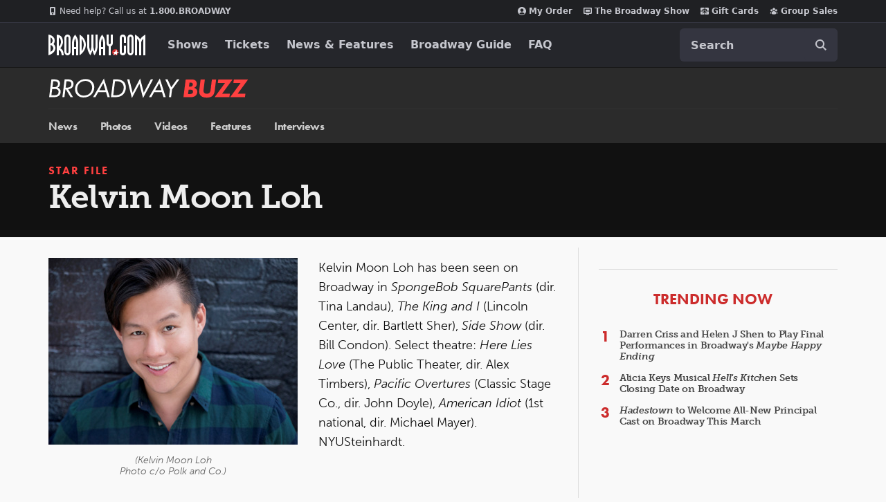

--- FILE ---
content_type: text/html; charset=utf-8
request_url: https://www.google.com/recaptcha/api2/aframe
body_size: 185
content:
<!DOCTYPE HTML><html><head><meta http-equiv="content-type" content="text/html; charset=UTF-8"></head><body><script nonce="xmg8HNyykEAF0hMuHbZyZQ">/** Anti-fraud and anti-abuse applications only. See google.com/recaptcha */ try{var clients={'sodar':'https://pagead2.googlesyndication.com/pagead/sodar?'};window.addEventListener("message",function(a){try{if(a.source===window.parent){var b=JSON.parse(a.data);var c=clients[b['id']];if(c){var d=document.createElement('img');d.src=c+b['params']+'&rc='+(localStorage.getItem("rc::a")?sessionStorage.getItem("rc::b"):"");window.document.body.appendChild(d);sessionStorage.setItem("rc::e",parseInt(sessionStorage.getItem("rc::e")||0)+1);localStorage.setItem("rc::h",'1768610849956');}}}catch(b){}});window.parent.postMessage("_grecaptcha_ready", "*");}catch(b){}</script></body></html>

--- FILE ---
content_type: application/javascript
request_url: https://static.broadway.com/js/compiled/app_responsive.cb2b388d1d42.js
body_size: 151011
content:
(()=>{var e={58597:(e,t,n)=>{"use strict";var r=n(19755);e.exports=function(e,t){e.on("keypress",(function(e){32==e.keyCode&&(r(e.currentTarget).click(),e.preventDefault(),e.stopImmediatePropagation())})),e.on("click.expand",(function(e){e.preventDefault();var n=r(this),o="#"+n.attr("aria-controls"),i=r(o),a="true"==i.attr("aria-hidden"),u=a;i.attr("aria-hidden",!a),n.attr("aria-expanded",u),n.trigger("window.BWY.expand",[u]),t&&t.animationModifier&&i.addClass(t.animationModifier),t&&t.removeTrigger&&n.addClass("remove-trigger")})),r(window).on("window.BWY.tabswitched",(function(){e.removeClass("remove-trigger")}))}},8338:(e,t,n)=>{"use strict";var r=n(19755);e.exports=function(e){var t=e||{},n=t.open_height||415,o=t.default_height||90,i=t.delay||0,a=r("#"+t.dfp_id),u=[];document.documentElement.className.indexOf("no-touch")>-1&&(a.on("mouseover","iframe",(function(){var e=r(this),t=e.width();(t<=300||t>=940)&&function(e,t){u[t]=setTimeout((function(){e.height(n)}),i)}(e,"iframe")})),a.on("mouseout","iframe",(function(){var e;e=this,clearTimeout(u["iframe"]),r(e).height(o)})))}},98101:e=>{"use strict";e.exports=function(){jQuery(document).ready((function(e){var t={$control:e(".aria-nav-controls-js"),isOpen:!1},n={$control:e('.aria-nav-controls-js[aria-controls="aria-nav-search-js"]'),$flyout:e("#aria-nav-search-js"),isOpen:!1};e(".aria-nav-controls-js").on("click.globalNav",(function(r){var o=e(this),i=e(".global-nav-js"),a=e(".global-mask-js");a.off("click"),o.is(n.$control)?(n.isOpen=!n.isOpen,t.isOpen=!1):(t.isOpen=!t.isOpen,n.isOpen=!1),e("html, body").toggleClass("no-scroll",t.isOpen),i.toggleClass("global-nav--solid",t.isOpen),t.$control.attr("aria-pressed",t.isOpen),n.$control.attr("aria-pressed",n.isOpen),n.$flyout.attr("aria-hidden",!n.isOpen),n.isOpen?(a.show(),a.on("click",(function(){n.$control.eq(0).trigger("click.globalNav")})),e("#nav-typeahead-js").focus()):a.hide(),e(".global-nav-js").attr("aria-expanded",t.isOpen||n.isOpen)})),window.onpageshow=function(){e('.aria-nav-controls-js[aria-pressed="true"]').length&&e('.aria-nav-controls-js[aria-pressed="true"]').click(),e('.aria-nav-controls-js[aria-pressed="true"]').length&&e('.aria-nav-controls-js[aria-pressed="true"]').eq(0).click()},e(".global-navigation-container").on("keydown",(function(t){if(9===t.keyCode){if("true"===e(this).attr("aria-expanded")){const n=e(".nav-bar__logo-link").get()[0],r=e(".nav-flyout-menu-link").get(),o=document.activeElement,i=r[r.length-1];t.shiftKey?o===n&&(t.preventDefault(),i.focus()):o===i&&(t.preventDefault(),n.focus())}}}))}))}},98867:(e,t,n)=>{"use strict";var r=n(19755);e.exports=function(e){var t,n,o,i,a=window.OnetrustActiveGroups,u=!a||a&&a.includes("C0003"),l=r(".announcement-js"),s=r(".close-announcement-js"),c=new Date(e),f=604800,d=document.cookie,p=d.indexOf("last_announcement="),h=d.indexOf("closed_announcement=");BWY&&BWY.responsive?l.prependTo(".announcement-hook-js"):l.insertAfter(".announcement-hook-js"),-1!=p&&(n=p+18,-1==(o=d.indexOf(";",n))&&(o=d.length),i=d.slice(n,o),i=decodeURIComponent(i),i=new Date(i)),t=-1!=h,(!i||c.getTime()>i.getTime()||!t)&&(l.css("background-color","#064F9E"),l.removeClass("visually-hidden"));const v="https:"===document.location.protocol;c=encodeURIComponent(c),u&&(document.cookie="last_announcement="+c+"; path=/; max-age="+f+(v?";secure":"")),s.click((function(){u&&(document.cookie="closed_announcement='1'; path=/; max-age=604800"+(v?";secure":"")),l.addClass("hide")}))}},78947:(e,t,n)=>{"use strict";var r=n(19755);e.exports={tabSwitcher:function(e,t,n){var o=n&&n.replace_state;e.click((function(n){n.preventDefault();var o=r(this);"true"!=o.prop("aria-selected")&&(!function(n){var o="#"+n.attr("aria-controls"),i=r(o);e.attr("aria-selected",!1),t.attr("aria-selected",!1).attr("aria-hidden",!0),n.attr("aria-selected",!0),i.attr("aria-selected",!0).attr("aria-hidden",!1)}(o),o.trigger("window.BWY.tabswitched"))})),o&&e.on("window.BWY.tabswitched",(function(){var e,t,n,o=r(this);e=o.data("doctitle"),t=o.prop("href"),n=this.getAttribute("href"),window.history.replaceState("","",t),e&&(document.title=e);try{dataLayer.push({event:"VirtualPageview",virtualPageURL:n})}catch(e){}}))},adjustActiveTab:function(e){var t,n=e.find('a[role="tab"][aria-selected="true"]'),r=e.children(".tablist-js"),o=n.outerWidth(),i=r.width(),a=n.offset().left-r.offset().left;a+o>i&&(t=a-.5*(i-o),r.scrollLeft(t))}}},41370:(e,t,n)=>{"use strict";n.r(t),n.d(t,{MIXPANEL_EVENT_TYPES:()=>r,MIXPANEL_PROPERTY_NAMES:()=>o,MIXPANEL_TRIGGER_TYPES:()=>i,getMixpanelDistinctId:()=>l,registerMixpanelProperties:()=>s,registerMixpanelSourceProperty:()=>c,registerMixpanelOptimizelyProperty:()=>f,trackMixpanelEvent:()=>d,trackMixpanelUserSearchTicketsByDateEvent:()=>p,trackMixpanelEventWithShowTitle:()=>h});const r={USER_SEARCH_TBD:"User Search TBD",TBD_SELECT_PERFORMANCE:"TBD Select Performance",TBD_VIEW_PERF_AVAILABILITY_MESSAGE:"TBD View Perf Availability Message",TBD_PERF_UNAVAILABLE_CONTINUE:"TBD Perf Unavailable Continue",VIEW_SHOW_SEATMAP:"View Show Seatmap",VIEW_CUSTOMER_REVIEWS:"View Customer Reviews",FAQ_SEARCH_STARTED:"FAQ Search Started",FAQ_SEARCH_RESULT_CLICKED:"FAQ Search Result Clicked",FAQ_TOPIC_CLICKED:"FAQ Topic Clicked"},o={DAYS_IN_ADVANCE:"Days in Advance",DAY_RANGE:"Day Range",OPTIMIZELY:"Optimizely",PRICE_FILTER:"Price Filter",SHOW_CATEGORIES:"Show Categories",SHOW_TITLE:"Show Title",SOURCE:"Source",TICKET_QUANTITY:"Ticket Quantity",SHOW_OVERVIEW:"Show Overview"},i={TBD_EVENT:"TBD Event",SERIES_EVENT:"Series Event"},a=()=>window.mixpanel,u=()=>a()&&"function"==typeof window.mixpanel.get_property,l=()=>u()&&"function"==typeof window.mixpanel.get_distinct_id?window.mixpanel.get_distinct_id():null,s=e=>{a()&&e&&mixpanel.register(e)},c=()=>{if(!a())return;if(location.hostname!==(u()&&mixpanel.get_property(o.SOURCE))){const e={[o.SOURCE]:location.hostname};s(e)}},f=(e,t)=>{if(!a())return;const n=`${o.OPTIMIZELY} ${e}`;mixpanel.people.set(n,t);s({[n]:t})},d=(e,t={},n=null)=>{if(a()){switch(e){case r.USER_SEARCH_TBD:case r.TBD_SELECT_PERFORMANCE:case r.VIEW_SHOW_SEATMAP:case r.VIEW_CUSTOMER_REVIEWS:c()}mixpanel.track(e,t,n)}},p=e=>{if(!a()||!e)return;const t=new Date;t.setHours(0,0,0,0);const n=864e5,i={[o.TICKET_QUANTITY]:e.quantity,[o.PRICE_FILTER]:e.price,[o.SHOW_TITLE]:e.query,[o.DAYS_IN_ADVANCE]:Math.floor((e.end_date-t)/n),[o.SHOW_CATEGORIES]:e.categories,[o.DAY_RANGE]:Math.ceil((e.end_date-e.start_date)/n)+1};d(r.USER_SEARCH_TBD,i)},h=(e,t,n=null)=>{if(!a()||!t||!e)return;const r={[o.SHOW_TITLE]:t};d(e,r,n)}},79351:(e,t,n)=>{"use strict";n.r(t),n.d(t,{setCampaignCookie:()=>i});var r=n(76489);const o=()=>{const e=location.hostname.split(".");return e.length>2&&e.shift(),`.${e.join(".")}`},i=e=>{const t="https:"===document.location.protocol;return document.cookie=r.q("__co_ctid",e,{maxAge:2592e3,domain:o(),path:"/",secure:t}),!0}},70113:e=>{"use strict";e.exports=function(e,t,n){var r;return function(){var o=this,i=arguments;function a(){n||e.apply(o,i),r=null}r?clearTimeout(r):n&&e.apply(o,i),r=setTimeout(a,t||100)}}},74323:(e,t,n)=>{"use strict";var r,o=n(70113);(r=jQuery).fn.smartResize=function(e){return e?this.bind("resize",o(e)):this.trigger("smartResize")},r.fn.bwyScrollTo=function(e){var t=r.extend({},{scroll_to_target:"body",scroll_to_duration:600},e);r(this).on("click",(function(e){e.preventDefault();var n=e;r("html, body").animate({scrollTop:r(t.scroll_to_target).offset().top},t.scroll_to_duration,(function(){n.target.hash&&r(n.target.hash).focus()}))}))},r.fn.equalize=function(e){var t,n=r(this),o=e||"height",i=0;return n.each((function(){t=r(this),e="height"===o?t.height():t.width(),i=e>i?e:i})),n.css("min-height",i),this}},11983:(e,t,n)=>{"use strict";n(15033),n(88033),n(72863),n(56141),n(74316),n(117),n(86863),n(30290),n(44007),n(91235),n(58930),n(31794),n(96337),n(35666)},40919:(e,t,n)=>{n(11983)},15033:(e,t,n)=>{n(98997),n(57944),n(65388),n(10266),n(57557),n(63386),n(30081),n(54943),n(40192),n(24371),n(17026),n(16736),n(7260),n(4649),n(88325),n(52798),n(86911),n(84394),n(78769),n(729),n(99383),n(19315),n(15072),n(10348),n(71028),n(2610),n(64007),n(87616),n(86762),n(43316),n(93019),n(40293),n(60640),n(96589),n(93210),n(12372),n(30511),n(6781),n(74434),n(14783),n(95521),n(94093),n(86378),n(52380),n(2803),n(63725),n(7977),n(14192),n(2940),n(35731),n(79382),n(38877),n(22539),n(39820),n(28417),n(74333),n(82858),n(22058),n(95472),n(57001),n(57492),n(50447),n(65624),n(51263),n(65193),n(28241),n(96723),n(9394),n(66938),n(11961),n(69659),n(23354),n(99620),n(638),n(32338),n(20641),n(21575),n(75611),n(91033),n(50160),n(65271),n(18221),n(92523),n(65441),n(88375),n(9106),n(9139),n(33352),n(53289),n(35943),n(59483),n(88292),n(86174),n(86975),n(71412),n(30360),n(18394),n(83118),n(78772),n(71308),n(87080),n(58615),n(35244),n(39544),n(45475),n(33770),n(5201),n(61385),n(12813),n(82509),n(98253),n(57391),n(33307),n(63315),n(12920),n(95443),n(69815),n(43771),n(76935),n(17846),n(56403),n(51200),n(30951),n(10029),n(69310),n(66722),n(18372),n(14604),n(84781),n(38416),n(24395),n(49649),n(32475),n(12924),n(16337),n(83286),n(47225),n(68766),e.exports=n(14411)},72863:(e,t,n)=>{n(98125),e.exports=n(14411).Array.flatMap},88033:(e,t,n)=>{n(49348),e.exports=n(14411).Array.includes},58930:(e,t,n)=>{n(1768),e.exports=n(14411).Object.entries},44007:(e,t,n)=>{n(59223),e.exports=n(14411).Object.getOwnPropertyDescriptors},91235:(e,t,n)=>{n(67442),e.exports=n(14411).Object.values},31794:(e,t,n)=>{"use strict";n(12813),n(14936),e.exports=n(14411).Promise.finally},74316:(e,t,n)=>{n(20239),e.exports=n(14411).String.padEnd},56141:(e,t,n)=>{n(28755),e.exports=n(14411).String.padStart},86863:(e,t,n)=>{n(66948),e.exports=n(14411).String.trimRight},117:(e,t,n)=>{n(53412),e.exports=n(14411).String.trimLeft},30290:(e,t,n)=>{n(78284),e.exports=n(38833).f("asyncIterator")},23079:e=>{e.exports=function(e){if("function"!=typeof e)throw TypeError(e+" is not a function!");return e}},23373:(e,t,n)=>{var r=n(89426);e.exports=function(e,t){if("number"!=typeof e&&"Number"!=r(e))throw TypeError(t);return+e}},12802:(e,t,n)=>{var r=n(9739)("unscopables"),o=Array.prototype;null==o[r]&&n(98442)(o,r,{}),e.exports=function(e){o[r][e]=!0}},9959:(e,t,n)=>{"use strict";var r=n(7384)(!0);e.exports=function(e,t,n){return t+(n?r(e,t).length:1)}},30599:e=>{e.exports=function(e,t,n,r){if(!(e instanceof t)||void 0!==r&&r in e)throw TypeError(n+": incorrect invocation!");return e}},59719:(e,t,n)=>{var r=n(17481);e.exports=function(e){if(!r(e))throw TypeError(e+" is not an object!");return e}},4893:(e,t,n)=>{"use strict";var r=n(54200),o=n(15044),i=n(61838);e.exports=[].copyWithin||function(e,t){var n=r(this),a=i(n.length),u=o(e,a),l=o(t,a),s=arguments.length>2?arguments[2]:void 0,c=Math.min((void 0===s?a:o(s,a))-l,a-u),f=1;for(l<u&&u<l+c&&(f=-1,l+=c-1,u+=c-1);c-- >0;)l in n?n[u]=n[l]:delete n[u],u+=f,l+=f;return n}},70852:(e,t,n)=>{"use strict";var r=n(54200),o=n(15044),i=n(61838);e.exports=function(e){for(var t=r(this),n=i(t.length),a=arguments.length,u=o(a>1?arguments[1]:void 0,n),l=a>2?arguments[2]:void 0,s=void 0===l?n:o(l,n);s>u;)t[u++]=e;return t}},61545:(e,t,n)=>{var r=n(8500),o=n(61838),i=n(15044);e.exports=function(e){return function(t,n,a){var u,l=r(t),s=o(l.length),c=i(a,s);if(e&&n!=n){for(;s>c;)if((u=l[c++])!=u)return!0}else for(;s>c;c++)if((e||c in l)&&l[c]===n)return e||c||0;return!e&&-1}}},66934:(e,t,n)=>{var r=n(82794),o=n(60975),i=n(54200),a=n(61838),u=n(44087);e.exports=function(e,t){var n=1==e,l=2==e,s=3==e,c=4==e,f=6==e,d=5==e||f,p=t||u;return function(t,u,h){for(var v,g,m=i(t),y=o(m),b=r(u,h,3),w=a(y.length),x=0,S=n?p(t,w):l?p(t,0):void 0;w>x;x++)if((d||x in y)&&(g=b(v=y[x],x,m),e))if(n)S[x]=g;else if(g)switch(e){case 3:return!0;case 5:return v;case 6:return x;case 2:S.push(v)}else if(c)return!1;return f?-1:s||c?c:S}}},9857:(e,t,n)=>{var r=n(23079),o=n(54200),i=n(60975),a=n(61838);e.exports=function(e,t,n,u,l){r(t);var s=o(e),c=i(s),f=a(s.length),d=l?f-1:0,p=l?-1:1;if(n<2)for(;;){if(d in c){u=c[d],d+=p;break}if(d+=p,l?d<0:f<=d)throw TypeError("Reduce of empty array with no initial value")}for(;l?d>=0:f>d;d+=p)d in c&&(u=t(u,c[d],d,s));return u}},54849:(e,t,n)=>{var r=n(17481),o=n(40689),i=n(9739)("species");e.exports=function(e){var t;return o(e)&&("function"!=typeof(t=e.constructor)||t!==Array&&!o(t.prototype)||(t=void 0),r(t)&&null===(t=t[i])&&(t=void 0)),void 0===t?Array:t}},44087:(e,t,n)=>{var r=n(54849);e.exports=function(e,t){return new(r(e))(t)}},46966:(e,t,n)=>{"use strict";var r=n(23079),o=n(17481),i=n(16137),a=[].slice,u={},l=function(e,t,n){if(!(t in u)){for(var r=[],o=0;o<t;o++)r[o]="a["+o+"]";u[t]=Function("F,a","return new F("+r.join(",")+")")}return u[t](e,n)};e.exports=Function.bind||function(e){var t=r(this),n=a.call(arguments,1),u=function(){var r=n.concat(a.call(arguments));return this instanceof u?l(t,r.length,r):i(t,r,e)};return o(t.prototype)&&(u.prototype=t.prototype),u}},12845:(e,t,n)=>{var r=n(89426),o=n(9739)("toStringTag"),i="Arguments"==r(function(){return arguments}());e.exports=function(e){var t,n,a;return void 0===e?"Undefined":null===e?"Null":"string"==typeof(n=function(e,t){try{return e[t]}catch(e){}}(t=Object(e),o))?n:i?r(t):"Object"==(a=r(t))&&"function"==typeof t.callee?"Arguments":a}},89426:e=>{var t={}.toString;e.exports=function(e){return t.call(e).slice(8,-1)}},95144:(e,t,n)=>{"use strict";var r=n(83530).f,o=n(62545),i=n(24092),a=n(82794),u=n(30599),l=n(62971),s=n(19121),c=n(78611),f=n(75993),d=n(51916),p=n(82153).fastKey,h=n(91603),v=d?"_s":"size",g=function(e,t){var n,r=p(t);if("F"!==r)return e._i[r];for(n=e._f;n;n=n.n)if(n.k==t)return n};e.exports={getConstructor:function(e,t,n,s){var c=e((function(e,r){u(e,c,t,"_i"),e._t=t,e._i=o(null),e._f=void 0,e._l=void 0,e[v]=0,null!=r&&l(r,n,e[s],e)}));return i(c.prototype,{clear:function(){for(var e=h(this,t),n=e._i,r=e._f;r;r=r.n)r.r=!0,r.p&&(r.p=r.p.n=void 0),delete n[r.i];e._f=e._l=void 0,e[v]=0},delete:function(e){var n=h(this,t),r=g(n,e);if(r){var o=r.n,i=r.p;delete n._i[r.i],r.r=!0,i&&(i.n=o),o&&(o.p=i),n._f==r&&(n._f=o),n._l==r&&(n._l=i),n[v]--}return!!r},forEach:function(e){h(this,t);for(var n,r=a(e,arguments.length>1?arguments[1]:void 0,3);n=n?n.n:this._f;)for(r(n.v,n.k,this);n&&n.r;)n=n.p},has:function(e){return!!g(h(this,t),e)}}),d&&r(c.prototype,"size",{get:function(){return h(this,t)[v]}}),c},def:function(e,t,n){var r,o,i=g(e,t);return i?i.v=n:(e._l=i={i:o=p(t,!0),k:t,v:n,p:r=e._l,n:void 0,r:!1},e._f||(e._f=i),r&&(r.n=i),e[v]++,"F"!==o&&(e._i[o]=i)),e},getEntry:g,setStrong:function(e,t,n){s(e,t,(function(e,n){this._t=h(e,t),this._k=n,this._l=void 0}),(function(){for(var e=this,t=e._k,n=e._l;n&&n.r;)n=n.p;return e._t&&(e._l=n=n?n.n:e._t._f)?c(0,"keys"==t?n.k:"values"==t?n.v:[n.k,n.v]):(e._t=void 0,c(1))}),n?"entries":"values",!n,!0),f(t)}}},33503:(e,t,n)=>{"use strict";var r=n(24092),o=n(82153).getWeak,i=n(59719),a=n(17481),u=n(30599),l=n(62971),s=n(66934),c=n(41063),f=n(91603),d=s(5),p=s(6),h=0,v=function(e){return e._l||(e._l=new g)},g=function(){this.a=[]},m=function(e,t){return d(e.a,(function(e){return e[0]===t}))};g.prototype={get:function(e){var t=m(this,e);if(t)return t[1]},has:function(e){return!!m(this,e)},set:function(e,t){var n=m(this,e);n?n[1]=t:this.a.push([e,t])},delete:function(e){var t=p(this.a,(function(t){return t[0]===e}));return~t&&this.a.splice(t,1),!!~t}},e.exports={getConstructor:function(e,t,n,i){var s=e((function(e,r){u(e,s,t,"_i"),e._t=t,e._i=h++,e._l=void 0,null!=r&&l(r,n,e[i],e)}));return r(s.prototype,{delete:function(e){if(!a(e))return!1;var n=o(e);return!0===n?v(f(this,t)).delete(e):n&&c(n,this._i)&&delete n[this._i]},has:function(e){if(!a(e))return!1;var n=o(e);return!0===n?v(f(this,t)).has(e):n&&c(n,this._i)}}),s},def:function(e,t,n){var r=o(i(t),!0);return!0===r?v(e).set(t,n):r[e._i]=n,e},ufstore:v}},58091:(e,t,n)=>{"use strict";var r=n(56341),o=n(35366),i=n(1564),a=n(24092),u=n(82153),l=n(62971),s=n(30599),c=n(17481),f=n(71240),d=n(61461),p=n(21309),h=n(94805);e.exports=function(e,t,n,v,g,m){var y=r[e],b=y,w=g?"set":"add",x=b&&b.prototype,S={},E=function(e){var t=x[e];i(x,e,"delete"==e||"has"==e?function(e){return!(m&&!c(e))&&t.call(this,0===e?0:e)}:"get"==e?function(e){return m&&!c(e)?void 0:t.call(this,0===e?0:e)}:"add"==e?function(e){return t.call(this,0===e?0:e),this}:function(e,n){return t.call(this,0===e?0:e,n),this})};if("function"==typeof b&&(m||x.forEach&&!f((function(){(new b).entries().next()})))){var k=new b,_=k[w](m?{}:-0,1)!=k,T=f((function(){k.has(1)})),C=d((function(e){new b(e)})),O=!m&&f((function(){for(var e=new b,t=5;t--;)e[w](t,t);return!e.has(-0)}));C||((b=t((function(t,n){s(t,b,e);var r=h(new y,t,b);return null!=n&&l(n,g,r[w],r),r}))).prototype=x,x.constructor=b),(T||O)&&(E("delete"),E("has"),g&&E("get")),(O||_)&&E(w),m&&x.clear&&delete x.clear}else b=v.getConstructor(t,e,g,w),a(b.prototype,n),u.NEED=!0;return p(b,e),S[e]=b,o(o.G+o.W+o.F*(b!=y),S),m||v.setStrong(b,e,g),b}},14411:e=>{var t=e.exports={version:"2.6.12"};"number"==typeof __e&&(__e=t)},51676:(e,t,n)=>{"use strict";var r=n(83530),o=n(21761);e.exports=function(e,t,n){t in e?r.f(e,t,o(0,n)):e[t]=n}},82794:(e,t,n)=>{var r=n(23079);e.exports=function(e,t,n){if(r(e),void 0===t)return e;switch(n){case 1:return function(n){return e.call(t,n)};case 2:return function(n,r){return e.call(t,n,r)};case 3:return function(n,r,o){return e.call(t,n,r,o)}}return function(){return e.apply(t,arguments)}}},41792:(e,t,n)=>{"use strict";var r=n(71240),o=Date.prototype.getTime,i=Date.prototype.toISOString,a=function(e){return e>9?e:"0"+e};e.exports=r((function(){return"0385-07-25T07:06:39.999Z"!=i.call(new Date(-50000000000001))}))||!r((function(){i.call(new Date(NaN))}))?function(){if(!isFinite(o.call(this)))throw RangeError("Invalid time value");var e=this,t=e.getUTCFullYear(),n=e.getUTCMilliseconds(),r=t<0?"-":t>9999?"+":"";return r+("00000"+Math.abs(t)).slice(r?-6:-4)+"-"+a(e.getUTCMonth()+1)+"-"+a(e.getUTCDate())+"T"+a(e.getUTCHours())+":"+a(e.getUTCMinutes())+":"+a(e.getUTCSeconds())+"."+(n>99?n:"0"+a(n))+"Z"}:i},27687:(e,t,n)=>{"use strict";var r=n(59719),o=n(9241),i="number";e.exports=function(e){if("string"!==e&&e!==i&&"default"!==e)throw TypeError("Incorrect hint");return o(r(this),e!=i)}},13589:e=>{e.exports=function(e){if(null==e)throw TypeError("Can't call method on  "+e);return e}},51916:(e,t,n)=>{e.exports=!n(71240)((function(){return 7!=Object.defineProperty({},"a",{get:function(){return 7}}).a}))},83383:(e,t,n)=>{var r=n(17481),o=n(56341).document,i=r(o)&&r(o.createElement);e.exports=function(e){return i?o.createElement(e):{}}},97590:e=>{e.exports="constructor,hasOwnProperty,isPrototypeOf,propertyIsEnumerable,toLocaleString,toString,valueOf".split(",")},4535:(e,t,n)=>{var r=n(15825),o=n(32520),i=n(41144);e.exports=function(e){var t=r(e),n=o.f;if(n)for(var a,u=n(e),l=i.f,s=0;u.length>s;)l.call(e,a=u[s++])&&t.push(a);return t}},35366:(e,t,n)=>{var r=n(56341),o=n(14411),i=n(98442),a=n(1564),u=n(82794),l=function(e,t,n){var s,c,f,d,p=e&l.F,h=e&l.G,v=e&l.S,g=e&l.P,m=e&l.B,y=h?r:v?r[t]||(r[t]={}):(r[t]||{}).prototype,b=h?o:o[t]||(o[t]={}),w=b.prototype||(b.prototype={});for(s in h&&(n=t),n)f=((c=!p&&y&&void 0!==y[s])?y:n)[s],d=m&&c?u(f,r):g&&"function"==typeof f?u(Function.call,f):f,y&&a(y,s,f,e&l.U),b[s]!=f&&i(b,s,d),g&&w[s]!=f&&(w[s]=f)};r.core=o,l.F=1,l.G=2,l.S=4,l.P=8,l.B=16,l.W=32,l.U=64,l.R=128,e.exports=l},46881:(e,t,n)=>{var r=n(9739)("match");e.exports=function(e){var t=/./;try{"/./"[e](t)}catch(n){try{return t[r]=!1,!"/./"[e](t)}catch(e){}}return!0}},71240:e=>{e.exports=function(e){try{return!!e()}catch(e){return!0}}},25307:(e,t,n)=>{"use strict";n(58615);var r=n(1564),o=n(98442),i=n(71240),a=n(13589),u=n(9739),l=n(18868),s=u("species"),c=!i((function(){var e=/./;return e.exec=function(){var e=[];return e.groups={a:"7"},e},"7"!=="".replace(e,"$<a>")})),f=function(){var e=/(?:)/,t=e.exec;e.exec=function(){return t.apply(this,arguments)};var n="ab".split(e);return 2===n.length&&"a"===n[0]&&"b"===n[1]}();e.exports=function(e,t,n){var d=u(e),p=!i((function(){var t={};return t[d]=function(){return 7},7!=""[e](t)})),h=p?!i((function(){var t=!1,n=/a/;return n.exec=function(){return t=!0,null},"split"===e&&(n.constructor={},n.constructor[s]=function(){return n}),n[d](""),!t})):void 0;if(!p||!h||"replace"===e&&!c||"split"===e&&!f){var v=/./[d],g=n(a,d,""[e],(function(e,t,n,r,o){return t.exec===l?p&&!o?{done:!0,value:v.call(t,n,r)}:{done:!0,value:e.call(n,t,r)}:{done:!1}})),m=g[0],y=g[1];r(String.prototype,e,m),o(RegExp.prototype,d,2==t?function(e,t){return y.call(e,this,t)}:function(e){return y.call(e,this)})}}},6439:(e,t,n)=>{"use strict";var r=n(59719);e.exports=function(){var e=r(this),t="";return e.global&&(t+="g"),e.ignoreCase&&(t+="i"),e.multiline&&(t+="m"),e.unicode&&(t+="u"),e.sticky&&(t+="y"),t}},3885:(e,t,n)=>{"use strict";var r=n(40689),o=n(17481),i=n(61838),a=n(82794),u=n(9739)("isConcatSpreadable");e.exports=function e(t,n,l,s,c,f,d,p){for(var h,v,g=c,m=0,y=!!d&&a(d,p,3);m<s;){if(m in l){if(h=y?y(l[m],m,n):l[m],v=!1,o(h)&&(v=void 0!==(v=h[u])?!!v:r(h)),v&&f>0)g=e(t,n,h,i(h.length),g,f-1)-1;else{if(g>=9007199254740991)throw TypeError();t[g]=h}g++}m++}return g}},62971:(e,t,n)=>{var r=n(82794),o=n(55539),i=n(63894),a=n(59719),u=n(61838),l=n(18444),s={},c={},f=e.exports=function(e,t,n,f,d){var p,h,v,g,m=d?function(){return e}:l(e),y=r(n,f,t?2:1),b=0;if("function"!=typeof m)throw TypeError(e+" is not iterable!");if(i(m)){for(p=u(e.length);p>b;b++)if((g=t?y(a(h=e[b])[0],h[1]):y(e[b]))===s||g===c)return g}else for(v=m.call(e);!(h=v.next()).done;)if((g=o(v,y,h.value,t))===s||g===c)return g};f.BREAK=s,f.RETURN=c},65979:(e,t,n)=>{e.exports=n(97355)("native-function-to-string",Function.toString)},56341:e=>{var t=e.exports="undefined"!=typeof window&&window.Math==Math?window:"undefined"!=typeof self&&self.Math==Math?self:Function("return this")();"number"==typeof __g&&(__g=t)},41063:e=>{var t={}.hasOwnProperty;e.exports=function(e,n){return t.call(e,n)}},98442:(e,t,n)=>{var r=n(83530),o=n(21761);e.exports=n(51916)?function(e,t,n){return r.f(e,t,o(1,n))}:function(e,t,n){return e[t]=n,e}},26137:(e,t,n)=>{var r=n(56341).document;e.exports=r&&r.documentElement},44352:(e,t,n)=>{e.exports=!n(51916)&&!n(71240)((function(){return 7!=Object.defineProperty(n(83383)("div"),"a",{get:function(){return 7}}).a}))},94805:(e,t,n)=>{var r=n(17481),o=n(87135).set;e.exports=function(e,t,n){var i,a=t.constructor;return a!==n&&"function"==typeof a&&(i=a.prototype)!==n.prototype&&r(i)&&o&&o(e,i),e}},16137:e=>{e.exports=function(e,t,n){var r=void 0===n;switch(t.length){case 0:return r?e():e.call(n);case 1:return r?e(t[0]):e.call(n,t[0]);case 2:return r?e(t[0],t[1]):e.call(n,t[0],t[1]);case 3:return r?e(t[0],t[1],t[2]):e.call(n,t[0],t[1],t[2]);case 4:return r?e(t[0],t[1],t[2],t[3]):e.call(n,t[0],t[1],t[2],t[3])}return e.apply(n,t)}},60975:(e,t,n)=>{var r=n(89426);e.exports=Object("z").propertyIsEnumerable(0)?Object:function(e){return"String"==r(e)?e.split(""):Object(e)}},63894:(e,t,n)=>{var r=n(4919),o=n(9739)("iterator"),i=Array.prototype;e.exports=function(e){return void 0!==e&&(r.Array===e||i[o]===e)}},40689:(e,t,n)=>{var r=n(89426);e.exports=Array.isArray||function(e){return"Array"==r(e)}},22289:(e,t,n)=>{var r=n(17481),o=Math.floor;e.exports=function(e){return!r(e)&&isFinite(e)&&o(e)===e}},17481:e=>{e.exports=function(e){return"object"==typeof e?null!==e:"function"==typeof e}},89543:(e,t,n)=>{var r=n(17481),o=n(89426),i=n(9739)("match");e.exports=function(e){var t;return r(e)&&(void 0!==(t=e[i])?!!t:"RegExp"==o(e))}},55539:(e,t,n)=>{var r=n(59719);e.exports=function(e,t,n,o){try{return o?t(r(n)[0],n[1]):t(n)}catch(t){var i=e.return;throw void 0!==i&&r(i.call(e)),t}}},47938:(e,t,n)=>{"use strict";var r=n(62545),o=n(21761),i=n(21309),a={};n(98442)(a,n(9739)("iterator"),(function(){return this})),e.exports=function(e,t,n){e.prototype=r(a,{next:o(1,n)}),i(e,t+" Iterator")}},19121:(e,t,n)=>{"use strict";var r=n(35113),o=n(35366),i=n(1564),a=n(98442),u=n(4919),l=n(47938),s=n(21309),c=n(44408),f=n(9739)("iterator"),d=!([].keys&&"next"in[].keys()),p="keys",h="values",v=function(){return this};e.exports=function(e,t,n,g,m,y,b){l(n,t,g);var w,x,S,E=function(e){if(!d&&e in C)return C[e];switch(e){case p:case h:return function(){return new n(this,e)}}return function(){return new n(this,e)}},k=t+" Iterator",_=m==h,T=!1,C=e.prototype,O=C[f]||C["@@iterator"]||m&&C[m],P=O||E(m),I=m?_?E("entries"):P:void 0,A="Array"==t&&C.entries||O;if(A&&(S=c(A.call(new e)))!==Object.prototype&&S.next&&(s(S,k,!0),r||"function"==typeof S[f]||a(S,f,v)),_&&O&&O.name!==h&&(T=!0,P=function(){return O.call(this)}),r&&!b||!d&&!T&&C[f]||a(C,f,P),u[t]=P,u[k]=v,m)if(w={values:_?P:E(h),keys:y?P:E(p),entries:I},b)for(x in w)x in C||i(C,x,w[x]);else o(o.P+o.F*(d||T),t,w);return w}},61461:(e,t,n)=>{var r=n(9739)("iterator"),o=!1;try{var i=[7][r]();i.return=function(){o=!0},Array.from(i,(function(){throw 2}))}catch(e){}e.exports=function(e,t){if(!t&&!o)return!1;var n=!1;try{var i=[7],a=i[r]();a.next=function(){return{done:n=!0}},i[r]=function(){return a},e(i)}catch(e){}return n}},78611:e=>{e.exports=function(e,t){return{value:t,done:!!e}}},4919:e=>{e.exports={}},35113:e=>{e.exports=!1},77117:e=>{var t=Math.expm1;e.exports=!t||t(10)>22025.465794806718||t(10)<22025.465794806718||-2e-17!=t(-2e-17)?function(e){return 0==(e=+e)?e:e>-1e-6&&e<1e-6?e+e*e/2:Math.exp(e)-1}:t},59396:(e,t,n)=>{var r=n(84247),o=Math.pow,i=o(2,-52),a=o(2,-23),u=o(2,127)*(2-a),l=o(2,-126);e.exports=Math.fround||function(e){var t,n,o=Math.abs(e),s=r(e);return o<l?s*(o/l/a+1/i-1/i)*l*a:(n=(t=(1+a/i)*o)-(t-o))>u||n!=n?s*(1/0):s*n}},19007:e=>{e.exports=Math.log1p||function(e){return(e=+e)>-1e-8&&e<1e-8?e-e*e/2:Math.log(1+e)}},84247:e=>{e.exports=Math.sign||function(e){return 0==(e=+e)||e!=e?e:e<0?-1:1}},82153:(e,t,n)=>{var r=n(90430)("meta"),o=n(17481),i=n(41063),a=n(83530).f,u=0,l=Object.isExtensible||function(){return!0},s=!n(71240)((function(){return l(Object.preventExtensions({}))})),c=function(e){a(e,r,{value:{i:"O"+ ++u,w:{}}})},f=e.exports={KEY:r,NEED:!1,fastKey:function(e,t){if(!o(e))return"symbol"==typeof e?e:("string"==typeof e?"S":"P")+e;if(!i(e,r)){if(!l(e))return"F";if(!t)return"E";c(e)}return e[r].i},getWeak:function(e,t){if(!i(e,r)){if(!l(e))return!0;if(!t)return!1;c(e)}return e[r].w},onFreeze:function(e){return s&&f.NEED&&l(e)&&!i(e,r)&&c(e),e}}},37:(e,t,n)=>{var r=n(56341),o=n(7122).set,i=r.MutationObserver||r.WebKitMutationObserver,a=r.process,u=r.Promise,l="process"==n(89426)(a);e.exports=function(){var e,t,n,s=function(){var r,o;for(l&&(r=a.domain)&&r.exit();e;){o=e.fn,e=e.next;try{o()}catch(r){throw e?n():t=void 0,r}}t=void 0,r&&r.enter()};if(l)n=function(){a.nextTick(s)};else if(!i||r.navigator&&r.navigator.standalone)if(u&&u.resolve){var c=u.resolve(void 0);n=function(){c.then(s)}}else n=function(){o.call(r,s)};else{var f=!0,d=document.createTextNode("");new i(s).observe(d,{characterData:!0}),n=function(){d.data=f=!f}}return function(r){var o={fn:r,next:void 0};t&&(t.next=o),e||(e=o,n()),t=o}}},83285:(e,t,n)=>{"use strict";var r=n(23079);function o(e){var t,n;this.promise=new e((function(e,r){if(void 0!==t||void 0!==n)throw TypeError("Bad Promise constructor");t=e,n=r})),this.resolve=r(t),this.reject=r(n)}e.exports.f=function(e){return new o(e)}},49821:(e,t,n)=>{"use strict";var r=n(51916),o=n(15825),i=n(32520),a=n(41144),u=n(54200),l=n(60975),s=Object.assign;e.exports=!s||n(71240)((function(){var e={},t={},n=Symbol(),r="abcdefghijklmnopqrst";return e[n]=7,r.split("").forEach((function(e){t[e]=e})),7!=s({},e)[n]||Object.keys(s({},t)).join("")!=r}))?function(e,t){for(var n=u(e),s=arguments.length,c=1,f=i.f,d=a.f;s>c;)for(var p,h=l(arguments[c++]),v=f?o(h).concat(f(h)):o(h),g=v.length,m=0;g>m;)p=v[m++],r&&!d.call(h,p)||(n[p]=h[p]);return n}:s},62545:(e,t,n)=>{var r=n(59719),o=n(30413),i=n(97590),a=n(53548)("IE_PROTO"),u=function(){},l=function(){var e,t=n(83383)("iframe"),r=i.length;for(t.style.display="none",n(26137).appendChild(t),t.src="javascript:",(e=t.contentWindow.document).open(),e.write("<script>document.F=Object<\/script>"),e.close(),l=e.F;r--;)delete l.prototype[i[r]];return l()};e.exports=Object.create||function(e,t){var n;return null!==e?(u.prototype=r(e),n=new u,u.prototype=null,n[a]=e):n=l(),void 0===t?n:o(n,t)}},83530:(e,t,n)=>{var r=n(59719),o=n(44352),i=n(9241),a=Object.defineProperty;t.f=n(51916)?Object.defineProperty:function(e,t,n){if(r(e),t=i(t,!0),r(n),o)try{return a(e,t,n)}catch(e){}if("get"in n||"set"in n)throw TypeError("Accessors not supported!");return"value"in n&&(e[t]=n.value),e}},30413:(e,t,n)=>{var r=n(83530),o=n(59719),i=n(15825);e.exports=n(51916)?Object.defineProperties:function(e,t){o(e);for(var n,a=i(t),u=a.length,l=0;u>l;)r.f(e,n=a[l++],t[n]);return e}},57762:(e,t,n)=>{var r=n(41144),o=n(21761),i=n(8500),a=n(9241),u=n(41063),l=n(44352),s=Object.getOwnPropertyDescriptor;t.f=n(51916)?s:function(e,t){if(e=i(e),t=a(t,!0),l)try{return s(e,t)}catch(e){}if(u(e,t))return o(!r.f.call(e,t),e[t])}},85009:(e,t,n)=>{var r=n(8500),o=n(14230).f,i={}.toString,a="object"==typeof window&&window&&Object.getOwnPropertyNames?Object.getOwnPropertyNames(window):[];e.exports.f=function(e){return a&&"[object Window]"==i.call(e)?function(e){try{return o(e)}catch(e){return a.slice()}}(e):o(r(e))}},14230:(e,t,n)=>{var r=n(92851),o=n(97590).concat("length","prototype");t.f=Object.getOwnPropertyNames||function(e){return r(e,o)}},32520:(e,t)=>{t.f=Object.getOwnPropertySymbols},44408:(e,t,n)=>{var r=n(41063),o=n(54200),i=n(53548)("IE_PROTO"),a=Object.prototype;e.exports=Object.getPrototypeOf||function(e){return e=o(e),r(e,i)?e[i]:"function"==typeof e.constructor&&e instanceof e.constructor?e.constructor.prototype:e instanceof Object?a:null}},92851:(e,t,n)=>{var r=n(41063),o=n(8500),i=n(61545)(!1),a=n(53548)("IE_PROTO");e.exports=function(e,t){var n,u=o(e),l=0,s=[];for(n in u)n!=a&&r(u,n)&&s.push(n);for(;t.length>l;)r(u,n=t[l++])&&(~i(s,n)||s.push(n));return s}},15825:(e,t,n)=>{var r=n(92851),o=n(97590);e.exports=Object.keys||function(e){return r(e,o)}},41144:(e,t)=>{t.f={}.propertyIsEnumerable},81025:(e,t,n)=>{var r=n(35366),o=n(14411),i=n(71240);e.exports=function(e,t){var n=(o.Object||{})[e]||Object[e],a={};a[e]=t(n),r(r.S+r.F*i((function(){n(1)})),"Object",a)}},15346:(e,t,n)=>{var r=n(51916),o=n(15825),i=n(8500),a=n(41144).f;e.exports=function(e){return function(t){for(var n,u=i(t),l=o(u),s=l.length,c=0,f=[];s>c;)n=l[c++],r&&!a.call(u,n)||f.push(e?[n,u[n]]:u[n]);return f}}},17285:(e,t,n)=>{var r=n(14230),o=n(32520),i=n(59719),a=n(56341).Reflect;e.exports=a&&a.ownKeys||function(e){var t=r.f(i(e)),n=o.f;return n?t.concat(n(e)):t}},13765:(e,t,n)=>{var r=n(56341).parseFloat,o=n(97370).trim;e.exports=1/r(n(18275)+"-0")!=-1/0?function(e){var t=o(String(e),3),n=r(t);return 0===n&&"-"==t.charAt(0)?-0:n}:r},80500:(e,t,n)=>{var r=n(56341).parseInt,o=n(97370).trim,i=n(18275),a=/^[-+]?0[xX]/;e.exports=8!==r(i+"08")||22!==r(i+"0x16")?function(e,t){var n=o(String(e),3);return r(n,t>>>0||(a.test(n)?16:10))}:r},98332:e=>{e.exports=function(e){try{return{e:!1,v:e()}}catch(e){return{e:!0,v:e}}}},38614:(e,t,n)=>{var r=n(59719),o=n(17481),i=n(83285);e.exports=function(e,t){if(r(e),o(t)&&t.constructor===e)return t;var n=i.f(e);return(0,n.resolve)(t),n.promise}},21761:e=>{e.exports=function(e,t){return{enumerable:!(1&e),configurable:!(2&e),writable:!(4&e),value:t}}},24092:(e,t,n)=>{var r=n(1564);e.exports=function(e,t,n){for(var o in t)r(e,o,t[o],n);return e}},1564:(e,t,n)=>{var r=n(56341),o=n(98442),i=n(41063),a=n(90430)("src"),u=n(65979),l="toString",s=(""+u).split(l);n(14411).inspectSource=function(e){return u.call(e)},(e.exports=function(e,t,n,u){var l="function"==typeof n;l&&(i(n,"name")||o(n,"name",t)),e[t]!==n&&(l&&(i(n,a)||o(n,a,e[t]?""+e[t]:s.join(String(t)))),e===r?e[t]=n:u?e[t]?e[t]=n:o(e,t,n):(delete e[t],o(e,t,n)))})(Function.prototype,l,(function(){return"function"==typeof this&&this[a]||u.call(this)}))},29073:(e,t,n)=>{"use strict";var r=n(12845),o=RegExp.prototype.exec;e.exports=function(e,t){var n=e.exec;if("function"==typeof n){var i=n.call(e,t);if("object"!=typeof i)throw new TypeError("RegExp exec method returned something other than an Object or null");return i}if("RegExp"!==r(e))throw new TypeError("RegExp#exec called on incompatible receiver");return o.call(e,t)}},18868:(e,t,n)=>{"use strict";var r,o,i=n(6439),a=RegExp.prototype.exec,u=String.prototype.replace,l=a,s=(r=/a/,o=/b*/g,a.call(r,"a"),a.call(o,"a"),0!==r.lastIndex||0!==o.lastIndex),c=void 0!==/()??/.exec("")[1];(s||c)&&(l=function(e){var t,n,r,o,l=this;return c&&(n=new RegExp("^"+l.source+"$(?!\\s)",i.call(l))),s&&(t=l.lastIndex),r=a.call(l,e),s&&r&&(l.lastIndex=l.global?r.index+r[0].length:t),c&&r&&r.length>1&&u.call(r[0],n,(function(){for(o=1;o<arguments.length-2;o++)void 0===arguments[o]&&(r[o]=void 0)})),r}),e.exports=l},61541:e=>{e.exports=Object.is||function(e,t){return e===t?0!==e||1/e==1/t:e!=e&&t!=t}},87135:(e,t,n)=>{var r=n(17481),o=n(59719),i=function(e,t){if(o(e),!r(t)&&null!==t)throw TypeError(t+": can't set as prototype!")};e.exports={set:Object.setPrototypeOf||("__proto__"in{}?function(e,t,r){try{(r=n(82794)(Function.call,n(57762).f(Object.prototype,"__proto__").set,2))(e,[]),t=!(e instanceof Array)}catch(e){t=!0}return function(e,n){return i(e,n),t?e.__proto__=n:r(e,n),e}}({},!1):void 0),check:i}},75993:(e,t,n)=>{"use strict";var r=n(56341),o=n(83530),i=n(51916),a=n(9739)("species");e.exports=function(e){var t=r[e];i&&t&&!t[a]&&o.f(t,a,{configurable:!0,get:function(){return this}})}},21309:(e,t,n)=>{var r=n(83530).f,o=n(41063),i=n(9739)("toStringTag");e.exports=function(e,t,n){e&&!o(e=n?e:e.prototype,i)&&r(e,i,{configurable:!0,value:t})}},53548:(e,t,n)=>{var r=n(97355)("keys"),o=n(90430);e.exports=function(e){return r[e]||(r[e]=o(e))}},97355:(e,t,n)=>{var r=n(14411),o=n(56341),i="__core-js_shared__",a=o[i]||(o[i]={});(e.exports=function(e,t){return a[e]||(a[e]=void 0!==t?t:{})})("versions",[]).push({version:r.version,mode:n(35113)?"pure":"global",copyright:"© 2020 Denis Pushkarev (zloirock.ru)"})},59789:(e,t,n)=>{var r=n(59719),o=n(23079),i=n(9739)("species");e.exports=function(e,t){var n,a=r(e).constructor;return void 0===a||null==(n=r(a)[i])?t:o(n)}},85139:(e,t,n)=>{"use strict";var r=n(71240);e.exports=function(e,t){return!!e&&r((function(){t?e.call(null,(function(){}),1):e.call(null)}))}},7384:(e,t,n)=>{var r=n(51549),o=n(13589);e.exports=function(e){return function(t,n){var i,a,u=String(o(t)),l=r(n),s=u.length;return l<0||l>=s?e?"":void 0:(i=u.charCodeAt(l))<55296||i>56319||l+1===s||(a=u.charCodeAt(l+1))<56320||a>57343?e?u.charAt(l):i:e?u.slice(l,l+2):a-56320+(i-55296<<10)+65536}}},83256:(e,t,n)=>{var r=n(89543),o=n(13589);e.exports=function(e,t,n){if(r(t))throw TypeError("String#"+n+" doesn't accept regex!");return String(o(e))}},79048:(e,t,n)=>{var r=n(35366),o=n(71240),i=n(13589),a=/"/g,u=function(e,t,n,r){var o=String(i(e)),u="<"+t;return""!==n&&(u+=" "+n+'="'+String(r).replace(a,"&quot;")+'"'),u+">"+o+"</"+t+">"};e.exports=function(e,t){var n={};n[e]=t(u),r(r.P+r.F*o((function(){var t=""[e]('"');return t!==t.toLowerCase()||t.split('"').length>3})),"String",n)}},9823:(e,t,n)=>{var r=n(61838),o=n(40005),i=n(13589);e.exports=function(e,t,n,a){var u=String(i(e)),l=u.length,s=void 0===n?" ":String(n),c=r(t);if(c<=l||""==s)return u;var f=c-l,d=o.call(s,Math.ceil(f/s.length));return d.length>f&&(d=d.slice(0,f)),a?d+u:u+d}},40005:(e,t,n)=>{"use strict";var r=n(51549),o=n(13589);e.exports=function(e){var t=String(o(this)),n="",i=r(e);if(i<0||i==1/0)throw RangeError("Count can't be negative");for(;i>0;(i>>>=1)&&(t+=t))1&i&&(n+=t);return n}},97370:(e,t,n)=>{var r=n(35366),o=n(13589),i=n(71240),a=n(18275),u="["+a+"]",l=RegExp("^"+u+u+"*"),s=RegExp(u+u+"*$"),c=function(e,t,n){var o={},u=i((function(){return!!a[e]()||"​"!="​"[e]()})),l=o[e]=u?t(f):a[e];n&&(o[n]=l),r(r.P+r.F*u,"String",o)},f=c.trim=function(e,t){return e=String(o(e)),1&t&&(e=e.replace(l,"")),2&t&&(e=e.replace(s,"")),e};e.exports=c},18275:e=>{e.exports="\t\n\v\f\r   ᠎             　\u2028\u2029\ufeff"},7122:(e,t,n)=>{var r,o,i,a=n(82794),u=n(16137),l=n(26137),s=n(83383),c=n(56341),f=c.process,d=c.setImmediate,p=c.clearImmediate,h=c.MessageChannel,v=c.Dispatch,g=0,m={},y="onreadystatechange",b=function(){var e=+this;if(m.hasOwnProperty(e)){var t=m[e];delete m[e],t()}},w=function(e){b.call(e.data)};d&&p||(d=function(e){for(var t=[],n=1;arguments.length>n;)t.push(arguments[n++]);return m[++g]=function(){u("function"==typeof e?e:Function(e),t)},r(g),g},p=function(e){delete m[e]},"process"==n(89426)(f)?r=function(e){f.nextTick(a(b,e,1))}:v&&v.now?r=function(e){v.now(a(b,e,1))}:h?(i=(o=new h).port2,o.port1.onmessage=w,r=a(i.postMessage,i,1)):c.addEventListener&&"function"==typeof postMessage&&!c.importScripts?(r=function(e){c.postMessage(e+"","*")},c.addEventListener("message",w,!1)):r=y in s("script")?function(e){l.appendChild(s("script")).onreadystatechange=function(){l.removeChild(this),b.call(e)}}:function(e){setTimeout(a(b,e,1),0)}),e.exports={set:d,clear:p}},15044:(e,t,n)=>{var r=n(51549),o=Math.max,i=Math.min;e.exports=function(e,t){return(e=r(e))<0?o(e+t,0):i(e,t)}},99707:(e,t,n)=>{var r=n(51549),o=n(61838);e.exports=function(e){if(void 0===e)return 0;var t=r(e),n=o(t);if(t!==n)throw RangeError("Wrong length!");return n}},51549:e=>{var t=Math.ceil,n=Math.floor;e.exports=function(e){return isNaN(e=+e)?0:(e>0?n:t)(e)}},8500:(e,t,n)=>{var r=n(60975),o=n(13589);e.exports=function(e){return r(o(e))}},61838:(e,t,n)=>{var r=n(51549),o=Math.min;e.exports=function(e){return e>0?o(r(e),9007199254740991):0}},54200:(e,t,n)=>{var r=n(13589);e.exports=function(e){return Object(r(e))}},9241:(e,t,n)=>{var r=n(17481);e.exports=function(e,t){if(!r(e))return e;var n,o;if(t&&"function"==typeof(n=e.toString)&&!r(o=n.call(e)))return o;if("function"==typeof(n=e.valueOf)&&!r(o=n.call(e)))return o;if(!t&&"function"==typeof(n=e.toString)&&!r(o=n.call(e)))return o;throw TypeError("Can't convert object to primitive value")}},58754:(e,t,n)=>{"use strict";if(n(51916)){var r=n(35113),o=n(56341),i=n(71240),a=n(35366),u=n(67728),l=n(29895),s=n(82794),c=n(30599),f=n(21761),d=n(98442),p=n(24092),h=n(51549),v=n(61838),g=n(99707),m=n(15044),y=n(9241),b=n(41063),w=n(12845),x=n(17481),S=n(54200),E=n(63894),k=n(62545),_=n(44408),T=n(14230).f,C=n(18444),O=n(90430),P=n(9739),I=n(66934),A=n(61545),N=n(59789),R=n(71308),L=n(4919),D=n(61461),M=n(75993),j=n(70852),F=n(4893),z=n(83530),U=n(57762),H=z.f,B=U.f,W=o.RangeError,V=o.TypeError,q=o.Uint8Array,$="ArrayBuffer",Q="SharedArrayBuffer",Y="BYTES_PER_ELEMENT",K=Array.prototype,G=l.ArrayBuffer,X=l.DataView,J=I(0),Z=I(2),ee=I(3),te=I(4),ne=I(5),re=I(6),oe=A(!0),ie=A(!1),ae=R.values,ue=R.keys,le=R.entries,se=K.lastIndexOf,ce=K.reduce,fe=K.reduceRight,de=K.join,pe=K.sort,he=K.slice,ve=K.toString,ge=K.toLocaleString,me=P("iterator"),ye=P("toStringTag"),be=O("typed_constructor"),we=O("def_constructor"),xe=u.CONSTR,Se=u.TYPED,Ee=u.VIEW,ke="Wrong length!",_e=I(1,(function(e,t){return Ie(N(e,e[we]),t)})),Te=i((function(){return 1===new q(new Uint16Array([1]).buffer)[0]})),Ce=!!q&&!!q.prototype.set&&i((function(){new q(1).set({})})),Oe=function(e,t){var n=h(e);if(n<0||n%t)throw W("Wrong offset!");return n},Pe=function(e){if(x(e)&&Se in e)return e;throw V(e+" is not a typed array!")},Ie=function(e,t){if(!x(e)||!(be in e))throw V("It is not a typed array constructor!");return new e(t)},Ae=function(e,t){return Ne(N(e,e[we]),t)},Ne=function(e,t){for(var n=0,r=t.length,o=Ie(e,r);r>n;)o[n]=t[n++];return o},Re=function(e,t,n){H(e,t,{get:function(){return this._d[n]}})},Le=function(e){var t,n,r,o,i,a,u=S(e),l=arguments.length,c=l>1?arguments[1]:void 0,f=void 0!==c,d=C(u);if(null!=d&&!E(d)){for(a=d.call(u),r=[],t=0;!(i=a.next()).done;t++)r.push(i.value);u=r}for(f&&l>2&&(c=s(c,arguments[2],2)),t=0,n=v(u.length),o=Ie(this,n);n>t;t++)o[t]=f?c(u[t],t):u[t];return o},De=function(){for(var e=0,t=arguments.length,n=Ie(this,t);t>e;)n[e]=arguments[e++];return n},Me=!!q&&i((function(){ge.call(new q(1))})),je=function(){return ge.apply(Me?he.call(Pe(this)):Pe(this),arguments)},Fe={copyWithin:function(e,t){return F.call(Pe(this),e,t,arguments.length>2?arguments[2]:void 0)},every:function(e){return te(Pe(this),e,arguments.length>1?arguments[1]:void 0)},fill:function(e){return j.apply(Pe(this),arguments)},filter:function(e){return Ae(this,Z(Pe(this),e,arguments.length>1?arguments[1]:void 0))},find:function(e){return ne(Pe(this),e,arguments.length>1?arguments[1]:void 0)},findIndex:function(e){return re(Pe(this),e,arguments.length>1?arguments[1]:void 0)},forEach:function(e){J(Pe(this),e,arguments.length>1?arguments[1]:void 0)},indexOf:function(e){return ie(Pe(this),e,arguments.length>1?arguments[1]:void 0)},includes:function(e){return oe(Pe(this),e,arguments.length>1?arguments[1]:void 0)},join:function(e){return de.apply(Pe(this),arguments)},lastIndexOf:function(e){return se.apply(Pe(this),arguments)},map:function(e){return _e(Pe(this),e,arguments.length>1?arguments[1]:void 0)},reduce:function(e){return ce.apply(Pe(this),arguments)},reduceRight:function(e){return fe.apply(Pe(this),arguments)},reverse:function(){for(var e,t=this,n=Pe(t).length,r=Math.floor(n/2),o=0;o<r;)e=t[o],t[o++]=t[--n],t[n]=e;return t},some:function(e){return ee(Pe(this),e,arguments.length>1?arguments[1]:void 0)},sort:function(e){return pe.call(Pe(this),e)},subarray:function(e,t){var n=Pe(this),r=n.length,o=m(e,r);return new(N(n,n[we]))(n.buffer,n.byteOffset+o*n.BYTES_PER_ELEMENT,v((void 0===t?r:m(t,r))-o))}},ze=function(e,t){return Ae(this,he.call(Pe(this),e,t))},Ue=function(e){Pe(this);var t=Oe(arguments[1],1),n=this.length,r=S(e),o=v(r.length),i=0;if(o+t>n)throw W(ke);for(;i<o;)this[t+i]=r[i++]},He={entries:function(){return le.call(Pe(this))},keys:function(){return ue.call(Pe(this))},values:function(){return ae.call(Pe(this))}},Be=function(e,t){return x(e)&&e[Se]&&"symbol"!=typeof t&&t in e&&String(+t)==String(t)},We=function(e,t){return Be(e,t=y(t,!0))?f(2,e[t]):B(e,t)},Ve=function(e,t,n){return!(Be(e,t=y(t,!0))&&x(n)&&b(n,"value"))||b(n,"get")||b(n,"set")||n.configurable||b(n,"writable")&&!n.writable||b(n,"enumerable")&&!n.enumerable?H(e,t,n):(e[t]=n.value,e)};xe||(U.f=We,z.f=Ve),a(a.S+a.F*!xe,"Object",{getOwnPropertyDescriptor:We,defineProperty:Ve}),i((function(){ve.call({})}))&&(ve=ge=function(){return de.call(this)});var qe=p({},Fe);p(qe,He),d(qe,me,He.values),p(qe,{slice:ze,set:Ue,constructor:function(){},toString:ve,toLocaleString:je}),Re(qe,"buffer","b"),Re(qe,"byteOffset","o"),Re(qe,"byteLength","l"),Re(qe,"length","e"),H(qe,ye,{get:function(){return this[Se]}}),e.exports=function(e,t,n,l){var s=e+((l=!!l)?"Clamped":"")+"Array",f="get"+e,p="set"+e,h=o[s],m=h||{},y=h&&_(h),b=!h||!u.ABV,S={},E=h&&h.prototype,C=function(e,n){H(e,n,{get:function(){return function(e,n){var r=e._d;return r.v[f](n*t+r.o,Te)}(this,n)},set:function(e){return function(e,n,r){var o=e._d;l&&(r=(r=Math.round(r))<0?0:r>255?255:255&r),o.v[p](n*t+o.o,r,Te)}(this,n,e)},enumerable:!0})};b?(h=n((function(e,n,r,o){c(e,h,s,"_d");var i,a,u,l,f=0,p=0;if(x(n)){if(!(n instanceof G||(l=w(n))==$||l==Q))return Se in n?Ne(h,n):Le.call(h,n);i=n,p=Oe(r,t);var m=n.byteLength;if(void 0===o){if(m%t)throw W(ke);if((a=m-p)<0)throw W(ke)}else if((a=v(o)*t)+p>m)throw W(ke);u=a/t}else u=g(n),i=new G(a=u*t);for(d(e,"_d",{b:i,o:p,l:a,e:u,v:new X(i)});f<u;)C(e,f++)})),E=h.prototype=k(qe),d(E,"constructor",h)):i((function(){h(1)}))&&i((function(){new h(-1)}))&&D((function(e){new h,new h(null),new h(1.5),new h(e)}),!0)||(h=n((function(e,n,r,o){var i;return c(e,h,s),x(n)?n instanceof G||(i=w(n))==$||i==Q?void 0!==o?new m(n,Oe(r,t),o):void 0!==r?new m(n,Oe(r,t)):new m(n):Se in n?Ne(h,n):Le.call(h,n):new m(g(n))})),J(y!==Function.prototype?T(m).concat(T(y)):T(m),(function(e){e in h||d(h,e,m[e])})),h.prototype=E,r||(E.constructor=h));var O=E[me],P=!!O&&("values"==O.name||null==O.name),I=He.values;d(h,be,!0),d(E,Se,s),d(E,Ee,!0),d(E,we,h),(l?new h(1)[ye]==s:ye in E)||H(E,ye,{get:function(){return s}}),S[s]=h,a(a.G+a.W+a.F*(h!=m),S),a(a.S,s,{BYTES_PER_ELEMENT:t}),a(a.S+a.F*i((function(){m.of.call(h,1)})),s,{from:Le,of:De}),Y in E||d(E,Y,t),a(a.P,s,Fe),M(s),a(a.P+a.F*Ce,s,{set:Ue}),a(a.P+a.F*!P,s,He),r||E.toString==ve||(E.toString=ve),a(a.P+a.F*i((function(){new h(1).slice()})),s,{slice:ze}),a(a.P+a.F*(i((function(){return[1,2].toLocaleString()!=new h([1,2]).toLocaleString()}))||!i((function(){E.toLocaleString.call([1,2])}))),s,{toLocaleString:je}),L[s]=P?O:I,r||P||d(E,me,I)}}else e.exports=function(){}},29895:(e,t,n)=>{"use strict";var r=n(56341),o=n(51916),i=n(35113),a=n(67728),u=n(98442),l=n(24092),s=n(71240),c=n(30599),f=n(51549),d=n(61838),p=n(99707),h=n(14230).f,v=n(83530).f,g=n(70852),m=n(21309),y="ArrayBuffer",b="DataView",w="Wrong index!",x=r.ArrayBuffer,S=r.DataView,E=r.Math,k=r.RangeError,_=r.Infinity,T=x,C=E.abs,O=E.pow,P=E.floor,I=E.log,A=E.LN2,N="buffer",R="byteLength",L="byteOffset",D=o?"_b":N,M=o?"_l":R,j=o?"_o":L;function F(e,t,n){var r,o,i,a=new Array(n),u=8*n-t-1,l=(1<<u)-1,s=l>>1,c=23===t?O(2,-24)-O(2,-77):0,f=0,d=e<0||0===e&&1/e<0?1:0;for((e=C(e))!=e||e===_?(o=e!=e?1:0,r=l):(r=P(I(e)/A),e*(i=O(2,-r))<1&&(r--,i*=2),(e+=r+s>=1?c/i:c*O(2,1-s))*i>=2&&(r++,i/=2),r+s>=l?(o=0,r=l):r+s>=1?(o=(e*i-1)*O(2,t),r+=s):(o=e*O(2,s-1)*O(2,t),r=0));t>=8;a[f++]=255&o,o/=256,t-=8);for(r=r<<t|o,u+=t;u>0;a[f++]=255&r,r/=256,u-=8);return a[--f]|=128*d,a}function z(e,t,n){var r,o=8*n-t-1,i=(1<<o)-1,a=i>>1,u=o-7,l=n-1,s=e[l--],c=127&s;for(s>>=7;u>0;c=256*c+e[l],l--,u-=8);for(r=c&(1<<-u)-1,c>>=-u,u+=t;u>0;r=256*r+e[l],l--,u-=8);if(0===c)c=1-a;else{if(c===i)return r?NaN:s?-_:_;r+=O(2,t),c-=a}return(s?-1:1)*r*O(2,c-t)}function U(e){return e[3]<<24|e[2]<<16|e[1]<<8|e[0]}function H(e){return[255&e]}function B(e){return[255&e,e>>8&255]}function W(e){return[255&e,e>>8&255,e>>16&255,e>>24&255]}function V(e){return F(e,52,8)}function q(e){return F(e,23,4)}function $(e,t,n){v(e.prototype,t,{get:function(){return this[n]}})}function Q(e,t,n,r){var o=p(+n);if(o+t>e[M])throw k(w);var i=e[D]._b,a=o+e[j],u=i.slice(a,a+t);return r?u:u.reverse()}function Y(e,t,n,r,o,i){var a=p(+n);if(a+t>e[M])throw k(w);for(var u=e[D]._b,l=a+e[j],s=r(+o),c=0;c<t;c++)u[l+c]=s[i?c:t-c-1]}if(a.ABV){if(!s((function(){x(1)}))||!s((function(){new x(-1)}))||s((function(){return new x,new x(1.5),new x(NaN),x.name!=y}))){for(var K,G=(x=function(e){return c(this,x),new T(p(e))}).prototype=T.prototype,X=h(T),J=0;X.length>J;)(K=X[J++])in x||u(x,K,T[K]);i||(G.constructor=x)}var Z=new S(new x(2)),ee=S.prototype.setInt8;Z.setInt8(0,2147483648),Z.setInt8(1,2147483649),!Z.getInt8(0)&&Z.getInt8(1)||l(S.prototype,{setInt8:function(e,t){ee.call(this,e,t<<24>>24)},setUint8:function(e,t){ee.call(this,e,t<<24>>24)}},!0)}else x=function(e){c(this,x,y);var t=p(e);this._b=g.call(new Array(t),0),this[M]=t},S=function(e,t,n){c(this,S,b),c(e,x,b);var r=e[M],o=f(t);if(o<0||o>r)throw k("Wrong offset!");if(o+(n=void 0===n?r-o:d(n))>r)throw k("Wrong length!");this[D]=e,this[j]=o,this[M]=n},o&&($(x,R,"_l"),$(S,N,"_b"),$(S,R,"_l"),$(S,L,"_o")),l(S.prototype,{getInt8:function(e){return Q(this,1,e)[0]<<24>>24},getUint8:function(e){return Q(this,1,e)[0]},getInt16:function(e){var t=Q(this,2,e,arguments[1]);return(t[1]<<8|t[0])<<16>>16},getUint16:function(e){var t=Q(this,2,e,arguments[1]);return t[1]<<8|t[0]},getInt32:function(e){return U(Q(this,4,e,arguments[1]))},getUint32:function(e){return U(Q(this,4,e,arguments[1]))>>>0},getFloat32:function(e){return z(Q(this,4,e,arguments[1]),23,4)},getFloat64:function(e){return z(Q(this,8,e,arguments[1]),52,8)},setInt8:function(e,t){Y(this,1,e,H,t)},setUint8:function(e,t){Y(this,1,e,H,t)},setInt16:function(e,t){Y(this,2,e,B,t,arguments[2])},setUint16:function(e,t){Y(this,2,e,B,t,arguments[2])},setInt32:function(e,t){Y(this,4,e,W,t,arguments[2])},setUint32:function(e,t){Y(this,4,e,W,t,arguments[2])},setFloat32:function(e,t){Y(this,4,e,q,t,arguments[2])},setFloat64:function(e,t){Y(this,8,e,V,t,arguments[2])}});m(x,y),m(S,b),u(S.prototype,a.VIEW,!0),t.ArrayBuffer=x,t.DataView=S},67728:(e,t,n)=>{for(var r,o=n(56341),i=n(98442),a=n(90430),u=a("typed_array"),l=a("view"),s=!(!o.ArrayBuffer||!o.DataView),c=s,f=0,d="Int8Array,Uint8Array,Uint8ClampedArray,Int16Array,Uint16Array,Int32Array,Uint32Array,Float32Array,Float64Array".split(",");f<9;)(r=o[d[f++]])?(i(r.prototype,u,!0),i(r.prototype,l,!0)):c=!1;e.exports={ABV:s,CONSTR:c,TYPED:u,VIEW:l}},90430:e=>{var t=0,n=Math.random();e.exports=function(e){return"Symbol(".concat(void 0===e?"":e,")_",(++t+n).toString(36))}},83843:(e,t,n)=>{var r=n(56341).navigator;e.exports=r&&r.userAgent||""},91603:(e,t,n)=>{var r=n(17481);e.exports=function(e,t){if(!r(e)||e._t!==t)throw TypeError("Incompatible receiver, "+t+" required!");return e}},48155:(e,t,n)=>{var r=n(56341),o=n(14411),i=n(35113),a=n(38833),u=n(83530).f;e.exports=function(e){var t=o.Symbol||(o.Symbol=i?{}:r.Symbol||{});"_"==e.charAt(0)||e in t||u(t,e,{value:a.f(e)})}},38833:(e,t,n)=>{t.f=n(9739)},9739:(e,t,n)=>{var r=n(97355)("wks"),o=n(90430),i=n(56341).Symbol,a="function"==typeof i;(e.exports=function(e){return r[e]||(r[e]=a&&i[e]||(a?i:o)("Symbol."+e))}).store=r},18444:(e,t,n)=>{var r=n(12845),o=n(9739)("iterator"),i=n(4919);e.exports=n(14411).getIteratorMethod=function(e){if(null!=e)return e[o]||e["@@iterator"]||i[r(e)]}},71412:(e,t,n)=>{var r=n(35366);r(r.P,"Array",{copyWithin:n(4893)}),n(12802)("copyWithin")},35943:(e,t,n)=>{"use strict";var r=n(35366),o=n(66934)(4);r(r.P+r.F*!n(85139)([].every,!0),"Array",{every:function(e){return o(this,e,arguments[1])}})},30360:(e,t,n)=>{var r=n(35366);r(r.P,"Array",{fill:n(70852)}),n(12802)("fill")},33352:(e,t,n)=>{"use strict";var r=n(35366),o=n(66934)(2);r(r.P+r.F*!n(85139)([].filter,!0),"Array",{filter:function(e){return o(this,e,arguments[1])}})},83118:(e,t,n)=>{"use strict";var r=n(35366),o=n(66934)(6),i="findIndex",a=!0;i in[]&&Array(1)[i]((function(){a=!1})),r(r.P+r.F*a,"Array",{findIndex:function(e){return o(this,e,arguments.length>1?arguments[1]:void 0)}}),n(12802)(i)},18394:(e,t,n)=>{"use strict";var r=n(35366),o=n(66934)(5),i="find",a=!0;i in[]&&Array(1).find((function(){a=!1})),r(r.P+r.F*a,"Array",{find:function(e){return o(this,e,arguments.length>1?arguments[1]:void 0)}}),n(12802)(i)},9106:(e,t,n)=>{"use strict";var r=n(35366),o=n(66934)(0),i=n(85139)([].forEach,!0);r(r.P+r.F*!i,"Array",{forEach:function(e){return o(this,e,arguments[1])}})},65271:(e,t,n)=>{"use strict";var r=n(82794),o=n(35366),i=n(54200),a=n(55539),u=n(63894),l=n(61838),s=n(51676),c=n(18444);o(o.S+o.F*!n(61461)((function(e){Array.from(e)})),"Array",{from:function(e){var t,n,o,f,d=i(e),p="function"==typeof this?this:Array,h=arguments.length,v=h>1?arguments[1]:void 0,g=void 0!==v,m=0,y=c(d);if(g&&(v=r(v,h>2?arguments[2]:void 0,2)),null==y||p==Array&&u(y))for(n=new p(t=l(d.length));t>m;m++)s(n,m,g?v(d[m],m):d[m]);else for(f=y.call(d),n=new p;!(o=f.next()).done;m++)s(n,m,g?a(f,v,[o.value,m],!0):o.value);return n.length=m,n}})},86174:(e,t,n)=>{"use strict";var r=n(35366),o=n(61545)(!1),i=[].indexOf,a=!!i&&1/[1].indexOf(1,-0)<0;r(r.P+r.F*(a||!n(85139)(i)),"Array",{indexOf:function(e){return a?i.apply(this,arguments)||0:o(this,e,arguments[1])}})},50160:(e,t,n)=>{var r=n(35366);r(r.S,"Array",{isArray:n(40689)})},71308:(e,t,n)=>{"use strict";var r=n(12802),o=n(78611),i=n(4919),a=n(8500);e.exports=n(19121)(Array,"Array",(function(e,t){this._t=a(e),this._i=0,this._k=t}),(function(){var e=this._t,t=this._k,n=this._i++;return!e||n>=e.length?(this._t=void 0,o(1)):o(0,"keys"==t?n:"values"==t?e[n]:[n,e[n]])}),"values"),i.Arguments=i.Array,r("keys"),r("values"),r("entries")},92523:(e,t,n)=>{"use strict";var r=n(35366),o=n(8500),i=[].join;r(r.P+r.F*(n(60975)!=Object||!n(85139)(i)),"Array",{join:function(e){return i.call(o(this),void 0===e?",":e)}})},86975:(e,t,n)=>{"use strict";var r=n(35366),o=n(8500),i=n(51549),a=n(61838),u=[].lastIndexOf,l=!!u&&1/[1].lastIndexOf(1,-0)<0;r(r.P+r.F*(l||!n(85139)(u)),"Array",{lastIndexOf:function(e){if(l)return u.apply(this,arguments)||0;var t=o(this),n=a(t.length),r=n-1;for(arguments.length>1&&(r=Math.min(r,i(arguments[1]))),r<0&&(r=n+r);r>=0;r--)if(r in t&&t[r]===e)return r||0;return-1}})},9139:(e,t,n)=>{"use strict";var r=n(35366),o=n(66934)(1);r(r.P+r.F*!n(85139)([].map,!0),"Array",{map:function(e){return o(this,e,arguments[1])}})},18221:(e,t,n)=>{"use strict";var r=n(35366),o=n(51676);r(r.S+r.F*n(71240)((function(){function e(){}return!(Array.of.call(e)instanceof e)})),"Array",{of:function(){for(var e=0,t=arguments.length,n=new("function"==typeof this?this:Array)(t);t>e;)o(n,e,arguments[e++]);return n.length=t,n}})},88292:(e,t,n)=>{"use strict";var r=n(35366),o=n(9857);r(r.P+r.F*!n(85139)([].reduceRight,!0),"Array",{reduceRight:function(e){return o(this,e,arguments.length,arguments[1],!0)}})},59483:(e,t,n)=>{"use strict";var r=n(35366),o=n(9857);r(r.P+r.F*!n(85139)([].reduce,!0),"Array",{reduce:function(e){return o(this,e,arguments.length,arguments[1],!1)}})},65441:(e,t,n)=>{"use strict";var r=n(35366),o=n(26137),i=n(89426),a=n(15044),u=n(61838),l=[].slice;r(r.P+r.F*n(71240)((function(){o&&l.call(o)})),"Array",{slice:function(e,t){var n=u(this.length),r=i(this);if(t=void 0===t?n:t,"Array"==r)return l.call(this,e,t);for(var o=a(e,n),s=a(t,n),c=u(s-o),f=new Array(c),d=0;d<c;d++)f[d]="String"==r?this.charAt(o+d):this[o+d];return f}})},53289:(e,t,n)=>{"use strict";var r=n(35366),o=n(66934)(3);r(r.P+r.F*!n(85139)([].some,!0),"Array",{some:function(e){return o(this,e,arguments[1])}})},88375:(e,t,n)=>{"use strict";var r=n(35366),o=n(23079),i=n(54200),a=n(71240),u=[].sort,l=[1,2,3];r(r.P+r.F*(a((function(){l.sort(void 0)}))||!a((function(){l.sort(null)}))||!n(85139)(u)),"Array",{sort:function(e){return void 0===e?u.call(i(this)):u.call(i(this),o(e))}})},78772:(e,t,n)=>{n(75993)("Array")},32338:(e,t,n)=>{var r=n(35366);r(r.S,"Date",{now:function(){return(new Date).getTime()}})},21575:(e,t,n)=>{var r=n(35366),o=n(41792);r(r.P+r.F*(Date.prototype.toISOString!==o),"Date",{toISOString:o})},20641:(e,t,n)=>{"use strict";var r=n(35366),o=n(54200),i=n(9241);r(r.P+r.F*n(71240)((function(){return null!==new Date(NaN).toJSON()||1!==Date.prototype.toJSON.call({toISOString:function(){return 1}})})),"Date",{toJSON:function(e){var t=o(this),n=i(t);return"number"!=typeof n||isFinite(n)?t.toISOString():null}})},91033:(e,t,n)=>{var r=n(9739)("toPrimitive"),o=Date.prototype;r in o||n(98442)(o,r,n(27687))},75611:(e,t,n)=>{var r=Date.prototype,o="Invalid Date",i="toString",a=r.toString,u=r.getTime;new Date(NaN)+""!=o&&n(1564)(r,i,(function(){var e=u.call(this);return e==e?a.call(this):o}))},78769:(e,t,n)=>{var r=n(35366);r(r.P,"Function",{bind:n(46966)})},99383:(e,t,n)=>{"use strict";var r=n(17481),o=n(44408),i=n(9739)("hasInstance"),a=Function.prototype;i in a||n(83530).f(a,i,{value:function(e){if("function"!=typeof this||!r(e))return!1;if(!r(this.prototype))return e instanceof this;for(;e=o(e);)if(this.prototype===e)return!0;return!1}})},729:(e,t,n)=>{var r=n(83530).f,o=Function.prototype,i=/^\s*function ([^ (]*)/,a="name";a in o||n(51916)&&r(o,a,{configurable:!0,get:function(){try{return(""+this).match(i)[1]}catch(e){return""}}})},82509:(e,t,n)=>{"use strict";var r=n(95144),o=n(91603),i="Map";e.exports=n(58091)(i,(function(e){return function(){return e(this,arguments.length>0?arguments[0]:void 0)}}),{get:function(e){var t=r.getEntry(o(this,i),e);return t&&t.v},set:function(e,t){return r.def(o(this,i),0===e?0:e,t)}},r,!0)},12372:(e,t,n)=>{var r=n(35366),o=n(19007),i=Math.sqrt,a=Math.acosh;r(r.S+r.F*!(a&&710==Math.floor(a(Number.MAX_VALUE))&&a(1/0)==1/0),"Math",{acosh:function(e){return(e=+e)<1?NaN:e>94906265.62425156?Math.log(e)+Math.LN2:o(e-1+i(e-1)*i(e+1))}})},30511:(e,t,n)=>{var r=n(35366),o=Math.asinh;r(r.S+r.F*!(o&&1/o(0)>0),"Math",{asinh:function e(t){return isFinite(t=+t)&&0!=t?t<0?-e(-t):Math.log(t+Math.sqrt(t*t+1)):t}})},6781:(e,t,n)=>{var r=n(35366),o=Math.atanh;r(r.S+r.F*!(o&&1/o(-0)<0),"Math",{atanh:function(e){return 0==(e=+e)?e:Math.log((1+e)/(1-e))/2}})},74434:(e,t,n)=>{var r=n(35366),o=n(84247);r(r.S,"Math",{cbrt:function(e){return o(e=+e)*Math.pow(Math.abs(e),1/3)}})},14783:(e,t,n)=>{var r=n(35366);r(r.S,"Math",{clz32:function(e){return(e>>>=0)?31-Math.floor(Math.log(e+.5)*Math.LOG2E):32}})},95521:(e,t,n)=>{var r=n(35366),o=Math.exp;r(r.S,"Math",{cosh:function(e){return(o(e=+e)+o(-e))/2}})},94093:(e,t,n)=>{var r=n(35366),o=n(77117);r(r.S+r.F*(o!=Math.expm1),"Math",{expm1:o})},86378:(e,t,n)=>{var r=n(35366);r(r.S,"Math",{fround:n(59396)})},52380:(e,t,n)=>{var r=n(35366),o=Math.abs;r(r.S,"Math",{hypot:function(e,t){for(var n,r,i=0,a=0,u=arguments.length,l=0;a<u;)l<(n=o(arguments[a++]))?(i=i*(r=l/n)*r+1,l=n):i+=n>0?(r=n/l)*r:n;return l===1/0?1/0:l*Math.sqrt(i)}})},2803:(e,t,n)=>{var r=n(35366),o=Math.imul;r(r.S+r.F*n(71240)((function(){return-5!=o(4294967295,5)||2!=o.length})),"Math",{imul:function(e,t){var n=65535,r=+e,o=+t,i=n&r,a=n&o;return 0|i*a+((n&r>>>16)*a+i*(n&o>>>16)<<16>>>0)}})},63725:(e,t,n)=>{var r=n(35366);r(r.S,"Math",{log10:function(e){return Math.log(e)*Math.LOG10E}})},7977:(e,t,n)=>{var r=n(35366);r(r.S,"Math",{log1p:n(19007)})},14192:(e,t,n)=>{var r=n(35366);r(r.S,"Math",{log2:function(e){return Math.log(e)/Math.LN2}})},2940:(e,t,n)=>{var r=n(35366);r(r.S,"Math",{sign:n(84247)})},35731:(e,t,n)=>{var r=n(35366),o=n(77117),i=Math.exp;r(r.S+r.F*n(71240)((function(){return-2e-17!=!Math.sinh(-2e-17)})),"Math",{sinh:function(e){return Math.abs(e=+e)<1?(o(e)-o(-e))/2:(i(e-1)-i(-e-1))*(Math.E/2)}})},79382:(e,t,n)=>{var r=n(35366),o=n(77117),i=Math.exp;r(r.S,"Math",{tanh:function(e){var t=o(e=+e),n=o(-e);return t==1/0?1:n==1/0?-1:(t-n)/(i(e)+i(-e))}})},38877:(e,t,n)=>{var r=n(35366);r(r.S,"Math",{trunc:function(e){return(e>0?Math.floor:Math.ceil)(e)}})},10348:(e,t,n)=>{"use strict";var r=n(56341),o=n(41063),i=n(89426),a=n(94805),u=n(9241),l=n(71240),s=n(14230).f,c=n(57762).f,f=n(83530).f,d=n(97370).trim,p="Number",h=r.Number,v=h,g=h.prototype,m=i(n(62545)(g))==p,y="trim"in String.prototype,b=function(e){var t=u(e,!1);if("string"==typeof t&&t.length>2){var n,r,o,i=(t=y?t.trim():d(t,3)).charCodeAt(0);if(43===i||45===i){if(88===(n=t.charCodeAt(2))||120===n)return NaN}else if(48===i){switch(t.charCodeAt(1)){case 66:case 98:r=2,o=49;break;case 79:case 111:r=8,o=55;break;default:return+t}for(var a,l=t.slice(2),s=0,c=l.length;s<c;s++)if((a=l.charCodeAt(s))<48||a>o)return NaN;return parseInt(l,r)}}return+t};if(!h(" 0o1")||!h("0b1")||h("+0x1")){h=function(e){var t=arguments.length<1?0:e,n=this;return n instanceof h&&(m?l((function(){g.valueOf.call(n)})):i(n)!=p)?a(new v(b(t)),n,h):b(t)};for(var w,x=n(51916)?s(v):"MAX_VALUE,MIN_VALUE,NaN,NEGATIVE_INFINITY,POSITIVE_INFINITY,EPSILON,isFinite,isInteger,isNaN,isSafeInteger,MAX_SAFE_INTEGER,MIN_SAFE_INTEGER,parseFloat,parseInt,isInteger".split(","),S=0;x.length>S;S++)o(v,w=x[S])&&!o(h,w)&&f(h,w,c(v,w));h.prototype=g,g.constructor=h,n(1564)(r,p,h)}},64007:(e,t,n)=>{var r=n(35366);r(r.S,"Number",{EPSILON:Math.pow(2,-52)})},87616:(e,t,n)=>{var r=n(35366),o=n(56341).isFinite;r(r.S,"Number",{isFinite:function(e){return"number"==typeof e&&o(e)}})},86762:(e,t,n)=>{var r=n(35366);r(r.S,"Number",{isInteger:n(22289)})},43316:(e,t,n)=>{var r=n(35366);r(r.S,"Number",{isNaN:function(e){return e!=e}})},93019:(e,t,n)=>{var r=n(35366),o=n(22289),i=Math.abs;r(r.S,"Number",{isSafeInteger:function(e){return o(e)&&i(e)<=9007199254740991}})},40293:(e,t,n)=>{var r=n(35366);r(r.S,"Number",{MAX_SAFE_INTEGER:9007199254740991})},60640:(e,t,n)=>{var r=n(35366);r(r.S,"Number",{MIN_SAFE_INTEGER:-9007199254740991})},96589:(e,t,n)=>{var r=n(35366),o=n(13765);r(r.S+r.F*(Number.parseFloat!=o),"Number",{parseFloat:o})},93210:(e,t,n)=>{var r=n(35366),o=n(80500);r(r.S+r.F*(Number.parseInt!=o),"Number",{parseInt:o})},71028:(e,t,n)=>{"use strict";var r=n(35366),o=n(51549),i=n(23373),a=n(40005),u=1..toFixed,l=Math.floor,s=[0,0,0,0,0,0],c="Number.toFixed: incorrect invocation!",f="0",d=function(e,t){for(var n=-1,r=t;++n<6;)r+=e*s[n],s[n]=r%1e7,r=l(r/1e7)},p=function(e){for(var t=6,n=0;--t>=0;)n+=s[t],s[t]=l(n/e),n=n%e*1e7},h=function(){for(var e=6,t="";--e>=0;)if(""!==t||0===e||0!==s[e]){var n=String(s[e]);t=""===t?n:t+a.call(f,7-n.length)+n}return t},v=function(e,t,n){return 0===t?n:t%2==1?v(e,t-1,n*e):v(e*e,t/2,n)};r(r.P+r.F*(!!u&&("0.000"!==8e-5.toFixed(3)||"1"!==.9.toFixed(0)||"1.25"!==1.255.toFixed(2)||"1000000000000000128"!==(0xde0b6b3a7640080).toFixed(0))||!n(71240)((function(){u.call({})}))),"Number",{toFixed:function(e){var t,n,r,u,l=i(this,c),s=o(e),g="",m=f;if(s<0||s>20)throw RangeError(c);if(l!=l)return"NaN";if(l<=-1e21||l>=1e21)return String(l);if(l<0&&(g="-",l=-l),l>1e-21)if(n=(t=function(e){for(var t=0,n=e;n>=4096;)t+=12,n/=4096;for(;n>=2;)t+=1,n/=2;return t}(l*v(2,69,1))-69)<0?l*v(2,-t,1):l/v(2,t,1),n*=4503599627370496,(t=52-t)>0){for(d(0,n),r=s;r>=7;)d(1e7,0),r-=7;for(d(v(10,r,1),0),r=t-1;r>=23;)p(1<<23),r-=23;p(1<<r),d(1,1),p(2),m=h()}else d(0,n),d(1<<-t,0),m=h()+a.call(f,s);return m=s>0?g+((u=m.length)<=s?"0."+a.call(f,s-u)+m:m.slice(0,u-s)+"."+m.slice(u-s)):g+m}})},2610:(e,t,n)=>{"use strict";var r=n(35366),o=n(71240),i=n(23373),a=1..toPrecision;r(r.P+r.F*(o((function(){return"1"!==a.call(1,void 0)}))||!o((function(){a.call({})}))),"Number",{toPrecision:function(e){var t=i(this,"Number#toPrecision: incorrect invocation!");return void 0===e?a.call(t):a.call(t,e)}})},88325:(e,t,n)=>{var r=n(35366);r(r.S+r.F,"Object",{assign:n(49821)})},57944:(e,t,n)=>{var r=n(35366);r(r.S,"Object",{create:n(62545)})},10266:(e,t,n)=>{var r=n(35366);r(r.S+r.F*!n(51916),"Object",{defineProperties:n(30413)})},65388:(e,t,n)=>{var r=n(35366);r(r.S+r.F*!n(51916),"Object",{defineProperty:n(83530).f})},40192:(e,t,n)=>{var r=n(17481),o=n(82153).onFreeze;n(81025)("freeze",(function(e){return function(t){return e&&r(t)?e(o(t)):t}}))},57557:(e,t,n)=>{var r=n(8500),o=n(57762).f;n(81025)("getOwnPropertyDescriptor",(function(){return function(e,t){return o(r(e),t)}}))},54943:(e,t,n)=>{n(81025)("getOwnPropertyNames",(function(){return n(85009).f}))},63386:(e,t,n)=>{var r=n(54200),o=n(44408);n(81025)("getPrototypeOf",(function(){return function(e){return o(r(e))}}))},4649:(e,t,n)=>{var r=n(17481);n(81025)("isExtensible",(function(e){return function(t){return!!r(t)&&(!e||e(t))}}))},16736:(e,t,n)=>{var r=n(17481);n(81025)("isFrozen",(function(e){return function(t){return!r(t)||!!e&&e(t)}}))},7260:(e,t,n)=>{var r=n(17481);n(81025)("isSealed",(function(e){return function(t){return!r(t)||!!e&&e(t)}}))},52798:(e,t,n)=>{var r=n(35366);r(r.S,"Object",{is:n(61541)})},30081:(e,t,n)=>{var r=n(54200),o=n(15825);n(81025)("keys",(function(){return function(e){return o(r(e))}}))},17026:(e,t,n)=>{var r=n(17481),o=n(82153).onFreeze;n(81025)("preventExtensions",(function(e){return function(t){return e&&r(t)?e(o(t)):t}}))},24371:(e,t,n)=>{var r=n(17481),o=n(82153).onFreeze;n(81025)("seal",(function(e){return function(t){return e&&r(t)?e(o(t)):t}}))},86911:(e,t,n)=>{var r=n(35366);r(r.S,"Object",{setPrototypeOf:n(87135).set})},84394:(e,t,n)=>{"use strict";var r=n(12845),o={};o[n(9739)("toStringTag")]="z",o+""!="[object z]"&&n(1564)(Object.prototype,"toString",(function(){return"[object "+r(this)+"]"}),!0)},15072:(e,t,n)=>{var r=n(35366),o=n(13765);r(r.G+r.F*(parseFloat!=o),{parseFloat:o})},19315:(e,t,n)=>{var r=n(35366),o=n(80500);r(r.G+r.F*(parseInt!=o),{parseInt:o})},12813:(e,t,n)=>{"use strict";var r,o,i,a,u=n(35113),l=n(56341),s=n(82794),c=n(12845),f=n(35366),d=n(17481),p=n(23079),h=n(30599),v=n(62971),g=n(59789),m=n(7122).set,y=n(37)(),b=n(83285),w=n(98332),x=n(83843),S=n(38614),E="Promise",k=l.TypeError,_=l.process,T=_&&_.versions,C=T&&T.v8||"",O=l.Promise,P="process"==c(_),I=function(){},A=o=b.f,N=!!function(){try{var e=O.resolve(1),t=(e.constructor={})[n(9739)("species")]=function(e){e(I,I)};return(P||"function"==typeof PromiseRejectionEvent)&&e.then(I)instanceof t&&0!==C.indexOf("6.6")&&-1===x.indexOf("Chrome/66")}catch(e){}}(),R=function(e){var t;return!(!d(e)||"function"!=typeof(t=e.then))&&t},L=function(e,t){if(!e._n){e._n=!0;var n=e._c;y((function(){for(var r=e._v,o=1==e._s,i=0,a=function(t){var n,i,a,u=o?t.ok:t.fail,l=t.resolve,s=t.reject,c=t.domain;try{u?(o||(2==e._h&&j(e),e._h=1),!0===u?n=r:(c&&c.enter(),n=u(r),c&&(c.exit(),a=!0)),n===t.promise?s(k("Promise-chain cycle")):(i=R(n))?i.call(n,l,s):l(n)):s(r)}catch(e){c&&!a&&c.exit(),s(e)}};n.length>i;)a(n[i++]);e._c=[],e._n=!1,t&&!e._h&&D(e)}))}},D=function(e){m.call(l,(function(){var t,n,r,o=e._v,i=M(e);if(i&&(t=w((function(){P?_.emit("unhandledRejection",o,e):(n=l.onunhandledrejection)?n({promise:e,reason:o}):(r=l.console)&&r.error&&r.error("Unhandled promise rejection",o)})),e._h=P||M(e)?2:1),e._a=void 0,i&&t.e)throw t.v}))},M=function(e){return 1!==e._h&&0===(e._a||e._c).length},j=function(e){m.call(l,(function(){var t;P?_.emit("rejectionHandled",e):(t=l.onrejectionhandled)&&t({promise:e,reason:e._v})}))},F=function(e){var t=this;t._d||(t._d=!0,(t=t._w||t)._v=e,t._s=2,t._a||(t._a=t._c.slice()),L(t,!0))},z=function(e){var t,n=this;if(!n._d){n._d=!0,n=n._w||n;try{if(n===e)throw k("Promise can't be resolved itself");(t=R(e))?y((function(){var r={_w:n,_d:!1};try{t.call(e,s(z,r,1),s(F,r,1))}catch(e){F.call(r,e)}})):(n._v=e,n._s=1,L(n,!1))}catch(e){F.call({_w:n,_d:!1},e)}}};N||(O=function(e){h(this,O,E,"_h"),p(e),r.call(this);try{e(s(z,this,1),s(F,this,1))}catch(e){F.call(this,e)}},(r=function(e){this._c=[],this._a=void 0,this._s=0,this._d=!1,this._v=void 0,this._h=0,this._n=!1}).prototype=n(24092)(O.prototype,{then:function(e,t){var n=A(g(this,O));return n.ok="function"!=typeof e||e,n.fail="function"==typeof t&&t,n.domain=P?_.domain:void 0,this._c.push(n),this._a&&this._a.push(n),this._s&&L(this,!1),n.promise},catch:function(e){return this.then(void 0,e)}}),i=function(){var e=new r;this.promise=e,this.resolve=s(z,e,1),this.reject=s(F,e,1)},b.f=A=function(e){return e===O||e===a?new i(e):o(e)}),f(f.G+f.W+f.F*!N,{Promise:O}),n(21309)(O,E),n(75993)(E),a=n(14411).Promise,f(f.S+f.F*!N,E,{reject:function(e){var t=A(this);return(0,t.reject)(e),t.promise}}),f(f.S+f.F*(u||!N),E,{resolve:function(e){return S(u&&this===a?O:this,e)}}),f(f.S+f.F*!(N&&n(61461)((function(e){O.all(e).catch(I)}))),E,{all:function(e){var t=this,n=A(t),r=n.resolve,o=n.reject,i=w((function(){var n=[],i=0,a=1;v(e,!1,(function(e){var u=i++,l=!1;n.push(void 0),a++,t.resolve(e).then((function(e){l||(l=!0,n[u]=e,--a||r(n))}),o)})),--a||r(n)}));return i.e&&o(i.v),n.promise},race:function(e){var t=this,n=A(t),r=n.reject,o=w((function(){v(e,!1,(function(e){t.resolve(e).then(n.resolve,r)}))}));return o.e&&r(o.v),n.promise}})},69310:(e,t,n)=>{var r=n(35366),o=n(23079),i=n(59719),a=(n(56341).Reflect||{}).apply,u=Function.apply;r(r.S+r.F*!n(71240)((function(){a((function(){}))})),"Reflect",{apply:function(e,t,n){var r=o(e),l=i(n);return a?a(r,t,l):u.call(r,t,l)}})},66722:(e,t,n)=>{var r=n(35366),o=n(62545),i=n(23079),a=n(59719),u=n(17481),l=n(71240),s=n(46966),c=(n(56341).Reflect||{}).construct,f=l((function(){function e(){}return!(c((function(){}),[],e)instanceof e)})),d=!l((function(){c((function(){}))}));r(r.S+r.F*(f||d),"Reflect",{construct:function(e,t){i(e),a(t);var n=arguments.length<3?e:i(arguments[2]);if(d&&!f)return c(e,t,n);if(e==n){switch(t.length){case 0:return new e;case 1:return new e(t[0]);case 2:return new e(t[0],t[1]);case 3:return new e(t[0],t[1],t[2]);case 4:return new e(t[0],t[1],t[2],t[3])}var r=[null];return r.push.apply(r,t),new(s.apply(e,r))}var l=n.prototype,p=o(u(l)?l:Object.prototype),h=Function.apply.call(e,p,t);return u(h)?h:p}})},18372:(e,t,n)=>{var r=n(83530),o=n(35366),i=n(59719),a=n(9241);o(o.S+o.F*n(71240)((function(){Reflect.defineProperty(r.f({},1,{value:1}),1,{value:2})})),"Reflect",{defineProperty:function(e,t,n){i(e),t=a(t,!0),i(n);try{return r.f(e,t,n),!0}catch(e){return!1}}})},14604:(e,t,n)=>{var r=n(35366),o=n(57762).f,i=n(59719);r(r.S,"Reflect",{deleteProperty:function(e,t){var n=o(i(e),t);return!(n&&!n.configurable)&&delete e[t]}})},84781:(e,t,n)=>{"use strict";var r=n(35366),o=n(59719),i=function(e){this._t=o(e),this._i=0;var t,n=this._k=[];for(t in e)n.push(t)};n(47938)(i,"Object",(function(){var e,t=this,n=t._k;do{if(t._i>=n.length)return{value:void 0,done:!0}}while(!((e=n[t._i++])in t._t));return{value:e,done:!1}})),r(r.S,"Reflect",{enumerate:function(e){return new i(e)}})},24395:(e,t,n)=>{var r=n(57762),o=n(35366),i=n(59719);o(o.S,"Reflect",{getOwnPropertyDescriptor:function(e,t){return r.f(i(e),t)}})},49649:(e,t,n)=>{var r=n(35366),o=n(44408),i=n(59719);r(r.S,"Reflect",{getPrototypeOf:function(e){return o(i(e))}})},38416:(e,t,n)=>{var r=n(57762),o=n(44408),i=n(41063),a=n(35366),u=n(17481),l=n(59719);a(a.S,"Reflect",{get:function e(t,n){var a,s,c=arguments.length<3?t:arguments[2];return l(t)===c?t[n]:(a=r.f(t,n))?i(a,"value")?a.value:void 0!==a.get?a.get.call(c):void 0:u(s=o(t))?e(s,n,c):void 0}})},32475:(e,t,n)=>{var r=n(35366);r(r.S,"Reflect",{has:function(e,t){return t in e}})},12924:(e,t,n)=>{var r=n(35366),o=n(59719),i=Object.isExtensible;r(r.S,"Reflect",{isExtensible:function(e){return o(e),!i||i(e)}})},16337:(e,t,n)=>{var r=n(35366);r(r.S,"Reflect",{ownKeys:n(17285)})},83286:(e,t,n)=>{var r=n(35366),o=n(59719),i=Object.preventExtensions;r(r.S,"Reflect",{preventExtensions:function(e){o(e);try{return i&&i(e),!0}catch(e){return!1}}})},68766:(e,t,n)=>{var r=n(35366),o=n(87135);o&&r(r.S,"Reflect",{setPrototypeOf:function(e,t){o.check(e,t);try{return o.set(e,t),!0}catch(e){return!1}}})},47225:(e,t,n)=>{var r=n(83530),o=n(57762),i=n(44408),a=n(41063),u=n(35366),l=n(21761),s=n(59719),c=n(17481);u(u.S,"Reflect",{set:function e(t,n,u){var f,d,p=arguments.length<4?t:arguments[3],h=o.f(s(t),n);if(!h){if(c(d=i(t)))return e(d,n,u,p);h=l(0)}if(a(h,"value")){if(!1===h.writable||!c(p))return!1;if(f=o.f(p,n)){if(f.get||f.set||!1===f.writable)return!1;f.value=u,r.f(p,n,f)}else r.f(p,n,l(0,u));return!0}return void 0!==h.set&&(h.set.call(p,u),!0)}})},87080:(e,t,n)=>{var r=n(56341),o=n(94805),i=n(83530).f,a=n(14230).f,u=n(89543),l=n(6439),s=r.RegExp,c=s,f=s.prototype,d=/a/g,p=/a/g,h=new s(d)!==d;if(n(51916)&&(!h||n(71240)((function(){return p[n(9739)("match")]=!1,s(d)!=d||s(p)==p||"/a/i"!=s(d,"i")})))){s=function(e,t){var n=this instanceof s,r=u(e),i=void 0===t;return!n&&r&&e.constructor===s&&i?e:o(h?new c(r&&!i?e.source:e,t):c((r=e instanceof s)?e.source:e,r&&i?l.call(e):t),n?this:f,s)};for(var v=function(e){e in s||i(s,e,{configurable:!0,get:function(){return c[e]},set:function(t){c[e]=t}})},g=a(c),m=0;g.length>m;)v(g[m++]);f.constructor=s,s.prototype=f,n(1564)(r,"RegExp",s)}n(75993)("RegExp")},58615:(e,t,n)=>{"use strict";var r=n(18868);n(35366)({target:"RegExp",proto:!0,forced:r!==/./.exec},{exec:r})},39544:(e,t,n)=>{n(51916)&&"g"!=/./g.flags&&n(83530).f(RegExp.prototype,"flags",{configurable:!0,get:n(6439)})},45475:(e,t,n)=>{"use strict";var r=n(59719),o=n(61838),i=n(9959),a=n(29073);n(25307)("match",1,(function(e,t,n,u){return[function(n){var r=e(this),o=null==n?void 0:n[t];return void 0!==o?o.call(n,r):new RegExp(n)[t](String(r))},function(e){var t=u(n,e,this);if(t.done)return t.value;var l=r(e),s=String(this);if(!l.global)return a(l,s);var c=l.unicode;l.lastIndex=0;for(var f,d=[],p=0;null!==(f=a(l,s));){var h=String(f[0]);d[p]=h,""===h&&(l.lastIndex=i(s,o(l.lastIndex),c)),p++}return 0===p?null:d}]}))},33770:(e,t,n)=>{"use strict";var r=n(59719),o=n(54200),i=n(61838),a=n(51549),u=n(9959),l=n(29073),s=Math.max,c=Math.min,f=Math.floor,d=/\$([$&`']|\d\d?|<[^>]*>)/g,p=/\$([$&`']|\d\d?)/g;n(25307)("replace",2,(function(e,t,n,h){return[function(r,o){var i=e(this),a=null==r?void 0:r[t];return void 0!==a?a.call(r,i,o):n.call(String(i),r,o)},function(e,t){var o=h(n,e,this,t);if(o.done)return o.value;var f=r(e),d=String(this),p="function"==typeof t;p||(t=String(t));var g=f.global;if(g){var m=f.unicode;f.lastIndex=0}for(var y=[];;){var b=l(f,d);if(null===b)break;if(y.push(b),!g)break;""===String(b[0])&&(f.lastIndex=u(d,i(f.lastIndex),m))}for(var w,x="",S=0,E=0;E<y.length;E++){b=y[E];for(var k=String(b[0]),_=s(c(a(b.index),d.length),0),T=[],C=1;C<b.length;C++)T.push(void 0===(w=b[C])?w:String(w));var O=b.groups;if(p){var P=[k].concat(T,_,d);void 0!==O&&P.push(O);var I=String(t.apply(void 0,P))}else I=v(k,d,_,T,O,t);_>=S&&(x+=d.slice(S,_)+I,S=_+k.length)}return x+d.slice(S)}];function v(e,t,r,i,a,u){var l=r+e.length,s=i.length,c=p;return void 0!==a&&(a=o(a),c=d),n.call(u,c,(function(n,o){var u;switch(o.charAt(0)){case"$":return"$";case"&":return e;case"`":return t.slice(0,r);case"'":return t.slice(l);case"<":u=a[o.slice(1,-1)];break;default:var c=+o;if(0===c)return n;if(c>s){var d=f(c/10);return 0===d?n:d<=s?void 0===i[d-1]?o.charAt(1):i[d-1]+o.charAt(1):n}u=i[c-1]}return void 0===u?"":u}))}}))},5201:(e,t,n)=>{"use strict";var r=n(59719),o=n(61541),i=n(29073);n(25307)("search",1,(function(e,t,n,a){return[function(n){var r=e(this),o=null==n?void 0:n[t];return void 0!==o?o.call(n,r):new RegExp(n)[t](String(r))},function(e){var t=a(n,e,this);if(t.done)return t.value;var u=r(e),l=String(this),s=u.lastIndex;o(s,0)||(u.lastIndex=0);var c=i(u,l);return o(u.lastIndex,s)||(u.lastIndex=s),null===c?-1:c.index}]}))},61385:(e,t,n)=>{"use strict";var r=n(89543),o=n(59719),i=n(59789),a=n(9959),u=n(61838),l=n(29073),s=n(18868),c=n(71240),f=Math.min,d=[].push,p=4294967295,h=!c((function(){RegExp(p,"y")}));n(25307)("split",2,(function(e,t,n,c){var v;return v="c"=="abbc".split(/(b)*/)[1]||4!="test".split(/(?:)/,-1).length||2!="ab".split(/(?:ab)*/).length||4!=".".split(/(.?)(.?)/).length||".".split(/()()/).length>1||"".split(/.?/).length?function(e,t){var o=String(this);if(void 0===e&&0===t)return[];if(!r(e))return n.call(o,e,t);for(var i,a,u,l=[],c=(e.ignoreCase?"i":"")+(e.multiline?"m":"")+(e.unicode?"u":"")+(e.sticky?"y":""),f=0,h=void 0===t?p:t>>>0,v=new RegExp(e.source,c+"g");(i=s.call(v,o))&&!((a=v.lastIndex)>f&&(l.push(o.slice(f,i.index)),i.length>1&&i.index<o.length&&d.apply(l,i.slice(1)),u=i[0].length,f=a,l.length>=h));)v.lastIndex===i.index&&v.lastIndex++;return f===o.length?!u&&v.test("")||l.push(""):l.push(o.slice(f)),l.length>h?l.slice(0,h):l}:"0".split(void 0,0).length?function(e,t){return void 0===e&&0===t?[]:n.call(this,e,t)}:n,[function(n,r){var o=e(this),i=null==n?void 0:n[t];return void 0!==i?i.call(n,o,r):v.call(String(o),n,r)},function(e,t){var r=c(v,e,this,t,v!==n);if(r.done)return r.value;var s=o(e),d=String(this),g=i(s,RegExp),m=s.unicode,y=(s.ignoreCase?"i":"")+(s.multiline?"m":"")+(s.unicode?"u":"")+(h?"y":"g"),b=new g(h?s:"^(?:"+s.source+")",y),w=void 0===t?p:t>>>0;if(0===w)return[];if(0===d.length)return null===l(b,d)?[d]:[];for(var x=0,S=0,E=[];S<d.length;){b.lastIndex=h?S:0;var k,_=l(b,h?d:d.slice(S));if(null===_||(k=f(u(b.lastIndex+(h?0:S)),d.length))===x)S=a(d,S,m);else{if(E.push(d.slice(x,S)),E.length===w)return E;for(var T=1;T<=_.length-1;T++)if(E.push(_[T]),E.length===w)return E;S=x=k}}return E.push(d.slice(x)),E}]}))},35244:(e,t,n)=>{"use strict";n(39544);var r=n(59719),o=n(6439),i=n(51916),a="toString",u=/./.toString,l=function(e){n(1564)(RegExp.prototype,a,e,!0)};n(71240)((function(){return"/a/b"!=u.call({source:"a",flags:"b"})}))?l((function(){var e=r(this);return"/".concat(e.source,"/","flags"in e?e.flags:!i&&e instanceof RegExp?o.call(e):void 0)})):u.name!=a&&l((function(){return u.call(this)}))},98253:(e,t,n)=>{"use strict";var r=n(95144),o=n(91603);e.exports=n(58091)("Set",(function(e){return function(){return e(this,arguments.length>0?arguments[0]:void 0)}}),{add:function(e){return r.def(o(this,"Set"),e=0===e?0:e,e)}},r)},50447:(e,t,n)=>{"use strict";n(79048)("anchor",(function(e){return function(t){return e(this,"a","name",t)}}))},65624:(e,t,n)=>{"use strict";n(79048)("big",(function(e){return function(){return e(this,"big","","")}}))},51263:(e,t,n)=>{"use strict";n(79048)("blink",(function(e){return function(){return e(this,"blink","","")}}))},65193:(e,t,n)=>{"use strict";n(79048)("bold",(function(e){return function(){return e(this,"b","","")}}))},82858:(e,t,n)=>{"use strict";var r=n(35366),o=n(7384)(!1);r(r.P,"String",{codePointAt:function(e){return o(this,e)}})},22058:(e,t,n)=>{"use strict";var r=n(35366),o=n(61838),i=n(83256),a="endsWith",u="".endsWith;r(r.P+r.F*n(46881)(a),"String",{endsWith:function(e){var t=i(this,e,a),n=arguments.length>1?arguments[1]:void 0,r=o(t.length),l=void 0===n?r:Math.min(o(n),r),s=String(e);return u?u.call(t,s,l):t.slice(l-s.length,l)===s}})},28241:(e,t,n)=>{"use strict";n(79048)("fixed",(function(e){return function(){return e(this,"tt","","")}}))},96723:(e,t,n)=>{"use strict";n(79048)("fontcolor",(function(e){return function(t){return e(this,"font","color",t)}}))},9394:(e,t,n)=>{"use strict";n(79048)("fontsize",(function(e){return function(t){return e(this,"font","size",t)}}))},22539:(e,t,n)=>{var r=n(35366),o=n(15044),i=String.fromCharCode,a=String.fromCodePoint;r(r.S+r.F*(!!a&&1!=a.length),"String",{fromCodePoint:function(e){for(var t,n=[],r=arguments.length,a=0;r>a;){if(t=+arguments[a++],o(t,1114111)!==t)throw RangeError(t+" is not a valid code point");n.push(t<65536?i(t):i(55296+((t-=65536)>>10),t%1024+56320))}return n.join("")}})},95472:(e,t,n)=>{"use strict";var r=n(35366),o=n(83256),i="includes";r(r.P+r.F*n(46881)(i),"String",{includes:function(e){return!!~o(this,e,i).indexOf(e,arguments.length>1?arguments[1]:void 0)}})},66938:(e,t,n)=>{"use strict";n(79048)("italics",(function(e){return function(){return e(this,"i","","")}}))},74333:(e,t,n)=>{"use strict";var r=n(7384)(!0);n(19121)(String,"String",(function(e){this._t=String(e),this._i=0}),(function(){var e,t=this._t,n=this._i;return n>=t.length?{value:void 0,done:!0}:(e=r(t,n),this._i+=e.length,{value:e,done:!1})}))},11961:(e,t,n)=>{"use strict";n(79048)("link",(function(e){return function(t){return e(this,"a","href",t)}}))},39820:(e,t,n)=>{var r=n(35366),o=n(8500),i=n(61838);r(r.S,"String",{raw:function(e){for(var t=o(e.raw),n=i(t.length),r=arguments.length,a=[],u=0;n>u;)a.push(String(t[u++])),u<r&&a.push(String(arguments[u]));return a.join("")}})},57001:(e,t,n)=>{var r=n(35366);r(r.P,"String",{repeat:n(40005)})},69659:(e,t,n)=>{"use strict";n(79048)("small",(function(e){return function(){return e(this,"small","","")}}))},57492:(e,t,n)=>{"use strict";var r=n(35366),o=n(61838),i=n(83256),a="startsWith",u="".startsWith;r(r.P+r.F*n(46881)(a),"String",{startsWith:function(e){var t=i(this,e,a),n=o(Math.min(arguments.length>1?arguments[1]:void 0,t.length)),r=String(e);return u?u.call(t,r,n):t.slice(n,n+r.length)===r}})},23354:(e,t,n)=>{"use strict";n(79048)("strike",(function(e){return function(){return e(this,"strike","","")}}))},99620:(e,t,n)=>{"use strict";n(79048)("sub",(function(e){return function(){return e(this,"sub","","")}}))},638:(e,t,n)=>{"use strict";n(79048)("sup",(function(e){return function(){return e(this,"sup","","")}}))},28417:(e,t,n)=>{"use strict";n(97370)("trim",(function(e){return function(){return e(this,3)}}))},98997:(e,t,n)=>{"use strict";var r=n(56341),o=n(41063),i=n(51916),a=n(35366),u=n(1564),l=n(82153).KEY,s=n(71240),c=n(97355),f=n(21309),d=n(90430),p=n(9739),h=n(38833),v=n(48155),g=n(4535),m=n(40689),y=n(59719),b=n(17481),w=n(54200),x=n(8500),S=n(9241),E=n(21761),k=n(62545),_=n(85009),T=n(57762),C=n(32520),O=n(83530),P=n(15825),I=T.f,A=O.f,N=_.f,R=r.Symbol,L=r.JSON,D=L&&L.stringify,M=p("_hidden"),j=p("toPrimitive"),F={}.propertyIsEnumerable,z=c("symbol-registry"),U=c("symbols"),H=c("op-symbols"),B=Object.prototype,W="function"==typeof R&&!!C.f,V=r.QObject,q=!V||!V.prototype||!V.prototype.findChild,$=i&&s((function(){return 7!=k(A({},"a",{get:function(){return A(this,"a",{value:7}).a}})).a}))?function(e,t,n){var r=I(B,t);r&&delete B[t],A(e,t,n),r&&e!==B&&A(B,t,r)}:A,Q=function(e){var t=U[e]=k(R.prototype);return t._k=e,t},Y=W&&"symbol"==typeof R.iterator?function(e){return"symbol"==typeof e}:function(e){return e instanceof R},K=function(e,t,n){return e===B&&K(H,t,n),y(e),t=S(t,!0),y(n),o(U,t)?(n.enumerable?(o(e,M)&&e[M][t]&&(e[M][t]=!1),n=k(n,{enumerable:E(0,!1)})):(o(e,M)||A(e,M,E(1,{})),e[M][t]=!0),$(e,t,n)):A(e,t,n)},G=function(e,t){y(e);for(var n,r=g(t=x(t)),o=0,i=r.length;i>o;)K(e,n=r[o++],t[n]);return e},X=function(e){var t=F.call(this,e=S(e,!0));return!(this===B&&o(U,e)&&!o(H,e))&&(!(t||!o(this,e)||!o(U,e)||o(this,M)&&this[M][e])||t)},J=function(e,t){if(e=x(e),t=S(t,!0),e!==B||!o(U,t)||o(H,t)){var n=I(e,t);return!n||!o(U,t)||o(e,M)&&e[M][t]||(n.enumerable=!0),n}},Z=function(e){for(var t,n=N(x(e)),r=[],i=0;n.length>i;)o(U,t=n[i++])||t==M||t==l||r.push(t);return r},ee=function(e){for(var t,n=e===B,r=N(n?H:x(e)),i=[],a=0;r.length>a;)!o(U,t=r[a++])||n&&!o(B,t)||i.push(U[t]);return i};W||(u((R=function(){if(this instanceof R)throw TypeError("Symbol is not a constructor!");var e=d(arguments.length>0?arguments[0]:void 0),t=function(n){this===B&&t.call(H,n),o(this,M)&&o(this[M],e)&&(this[M][e]=!1),$(this,e,E(1,n))};return i&&q&&$(B,e,{configurable:!0,set:t}),Q(e)}).prototype,"toString",(function(){return this._k})),T.f=J,O.f=K,n(14230).f=_.f=Z,n(41144).f=X,C.f=ee,i&&!n(35113)&&u(B,"propertyIsEnumerable",X,!0),h.f=function(e){return Q(p(e))}),a(a.G+a.W+a.F*!W,{Symbol:R});for(var te="hasInstance,isConcatSpreadable,iterator,match,replace,search,species,split,toPrimitive,toStringTag,unscopables".split(","),ne=0;te.length>ne;)p(te[ne++]);for(var re=P(p.store),oe=0;re.length>oe;)v(re[oe++]);a(a.S+a.F*!W,"Symbol",{for:function(e){return o(z,e+="")?z[e]:z[e]=R(e)},keyFor:function(e){if(!Y(e))throw TypeError(e+" is not a symbol!");for(var t in z)if(z[t]===e)return t},useSetter:function(){q=!0},useSimple:function(){q=!1}}),a(a.S+a.F*!W,"Object",{create:function(e,t){return void 0===t?k(e):G(k(e),t)},defineProperty:K,defineProperties:G,getOwnPropertyDescriptor:J,getOwnPropertyNames:Z,getOwnPropertySymbols:ee});var ie=s((function(){C.f(1)}));a(a.S+a.F*ie,"Object",{getOwnPropertySymbols:function(e){return C.f(w(e))}}),L&&a(a.S+a.F*(!W||s((function(){var e=R();return"[null]"!=D([e])||"{}"!=D({a:e})||"{}"!=D(Object(e))}))),"JSON",{stringify:function(e){for(var t,n,r=[e],o=1;arguments.length>o;)r.push(arguments[o++]);if(n=t=r[1],(b(t)||void 0!==e)&&!Y(e))return m(t)||(t=function(e,t){if("function"==typeof n&&(t=n.call(this,e,t)),!Y(t))return t}),r[1]=t,D.apply(L,r)}}),R.prototype[j]||n(98442)(R.prototype,j,R.prototype.valueOf),f(R,"Symbol"),f(Math,"Math",!0),f(r.JSON,"JSON",!0)},63315:(e,t,n)=>{"use strict";var r=n(35366),o=n(67728),i=n(29895),a=n(59719),u=n(15044),l=n(61838),s=n(17481),c=n(56341).ArrayBuffer,f=n(59789),d=i.ArrayBuffer,p=i.DataView,h=o.ABV&&c.isView,v=d.prototype.slice,g=o.VIEW,m="ArrayBuffer";r(r.G+r.W+r.F*(c!==d),{ArrayBuffer:d}),r(r.S+r.F*!o.CONSTR,m,{isView:function(e){return h&&h(e)||s(e)&&g in e}}),r(r.P+r.U+r.F*n(71240)((function(){return!new d(2).slice(1,void 0).byteLength})),m,{slice:function(e,t){if(void 0!==v&&void 0===t)return v.call(a(this),e);for(var n=a(this).byteLength,r=u(e,n),o=u(void 0===t?n:t,n),i=new(f(this,d))(l(o-r)),s=new p(this),c=new p(i),h=0;r<o;)c.setUint8(h++,s.getUint8(r++));return i}}),n(75993)(m)},12920:(e,t,n)=>{var r=n(35366);r(r.G+r.W+r.F*!n(67728).ABV,{DataView:n(29895).DataView})},30951:(e,t,n)=>{n(58754)("Float32",4,(function(e){return function(t,n,r){return e(this,t,n,r)}}))},10029:(e,t,n)=>{n(58754)("Float64",8,(function(e){return function(t,n,r){return e(this,t,n,r)}}))},76935:(e,t,n)=>{n(58754)("Int16",2,(function(e){return function(t,n,r){return e(this,t,n,r)}}))},56403:(e,t,n)=>{n(58754)("Int32",4,(function(e){return function(t,n,r){return e(this,t,n,r)}}))},95443:(e,t,n)=>{n(58754)("Int8",1,(function(e){return function(t,n,r){return e(this,t,n,r)}}))},17846:(e,t,n)=>{n(58754)("Uint16",2,(function(e){return function(t,n,r){return e(this,t,n,r)}}))},51200:(e,t,n)=>{n(58754)("Uint32",4,(function(e){return function(t,n,r){return e(this,t,n,r)}}))},69815:(e,t,n)=>{n(58754)("Uint8",1,(function(e){return function(t,n,r){return e(this,t,n,r)}}))},43771:(e,t,n)=>{n(58754)("Uint8",1,(function(e){return function(t,n,r){return e(this,t,n,r)}}),!0)},57391:(e,t,n)=>{"use strict";var r,o=n(56341),i=n(66934)(0),a=n(1564),u=n(82153),l=n(49821),s=n(33503),c=n(17481),f=n(91603),d=n(91603),p=!o.ActiveXObject&&"ActiveXObject"in o,h="WeakMap",v=u.getWeak,g=Object.isExtensible,m=s.ufstore,y=function(e){return function(){return e(this,arguments.length>0?arguments[0]:void 0)}},b={get:function(e){if(c(e)){var t=v(e);return!0===t?m(f(this,h)).get(e):t?t[this._i]:void 0}},set:function(e,t){return s.def(f(this,h),e,t)}},w=e.exports=n(58091)(h,y,b,s,!0,!0);d&&p&&(l((r=s.getConstructor(y,h)).prototype,b),u.NEED=!0,i(["delete","has","get","set"],(function(e){var t=w.prototype,n=t[e];a(t,e,(function(t,o){if(c(t)&&!g(t)){this._f||(this._f=new r);var i=this._f[e](t,o);return"set"==e?this:i}return n.call(this,t,o)}))})))},33307:(e,t,n)=>{"use strict";var r=n(33503),o=n(91603),i="WeakSet";n(58091)(i,(function(e){return function(){return e(this,arguments.length>0?arguments[0]:void 0)}}),{add:function(e){return r.def(o(this,i),e,!0)}},r,!1,!0)},98125:(e,t,n)=>{"use strict";var r=n(35366),o=n(3885),i=n(54200),a=n(61838),u=n(23079),l=n(44087);r(r.P,"Array",{flatMap:function(e){var t,n,r=i(this);return u(e),t=a(r.length),n=l(r,0),o(n,r,r,t,0,1,e,arguments[1]),n}}),n(12802)("flatMap")},49348:(e,t,n)=>{"use strict";var r=n(35366),o=n(61545)(!0);r(r.P,"Array",{includes:function(e){return o(this,e,arguments.length>1?arguments[1]:void 0)}}),n(12802)("includes")},1768:(e,t,n)=>{var r=n(35366),o=n(15346)(!0);r(r.S,"Object",{entries:function(e){return o(e)}})},59223:(e,t,n)=>{var r=n(35366),o=n(17285),i=n(8500),a=n(57762),u=n(51676);r(r.S,"Object",{getOwnPropertyDescriptors:function(e){for(var t,n,r=i(e),l=a.f,s=o(r),c={},f=0;s.length>f;)void 0!==(n=l(r,t=s[f++]))&&u(c,t,n);return c}})},67442:(e,t,n)=>{var r=n(35366),o=n(15346)(!1);r(r.S,"Object",{values:function(e){return o(e)}})},14936:(e,t,n)=>{"use strict";var r=n(35366),o=n(14411),i=n(56341),a=n(59789),u=n(38614);r(r.P+r.R,"Promise",{finally:function(e){var t=a(this,o.Promise||i.Promise),n="function"==typeof e;return this.then(n?function(n){return u(t,e()).then((function(){return n}))}:e,n?function(n){return u(t,e()).then((function(){throw n}))}:e)}})},20239:(e,t,n)=>{"use strict";var r=n(35366),o=n(9823),i=n(83843),a=/Version\/10\.\d+(\.\d+)?( Mobile\/\w+)? Safari\//.test(i);r(r.P+r.F*a,"String",{padEnd:function(e){return o(this,e,arguments.length>1?arguments[1]:void 0,!1)}})},28755:(e,t,n)=>{"use strict";var r=n(35366),o=n(9823),i=n(83843),a=/Version\/10\.\d+(\.\d+)?( Mobile\/\w+)? Safari\//.test(i);r(r.P+r.F*a,"String",{padStart:function(e){return o(this,e,arguments.length>1?arguments[1]:void 0,!0)}})},53412:(e,t,n)=>{"use strict";n(97370)("trimLeft",(function(e){return function(){return e(this,1)}}),"trimStart")},66948:(e,t,n)=>{"use strict";n(97370)("trimRight",(function(e){return function(){return e(this,2)}}),"trimEnd")},78284:(e,t,n)=>{n(48155)("asyncIterator")},97669:(e,t,n)=>{"use strict";n.r(t);var r=n(67294),o=n(20745);n(57147);const i=function(e){return fetch(e,{method:"GET",headers:{"X-Requested-With":"XMLHttpRequest","Content-Type":"application/x-www-form-urlencoded",Accept:"application/json"}}).then((function(e){if(400===e.status)throw new Error("400 bad request sent from server");return e.json()})).catch((function(e){return{error:e,hasFetchError:!0}}))};function a(e){return(a="function"==typeof Symbol&&"symbol"==typeof Symbol.iterator?function(e){return typeof e}:function(e){return e&&"function"==typeof Symbol&&e.constructor===Symbol&&e!==Symbol.prototype?"symbol":typeof e})(e)}function u(){return(u=Object.assign?Object.assign.bind():function(e){for(var t=1;t<arguments.length;t++){var n=arguments[t];for(var r in n)({}).hasOwnProperty.call(n,r)&&(e[r]=n[r])}return e}).apply(null,arguments)}function l(e,t){for(var n=0;n<t.length;n++){var r=t[n];r.enumerable=r.enumerable||!1,r.configurable=!0,"value"in r&&(r.writable=!0),Object.defineProperty(e,h(r.key),r)}}function s(e,t,n){return t=f(t),function(e,t){if(t&&("object"==a(t)||"function"==typeof t))return t;if(void 0!==t)throw new TypeError("Derived constructors may only return object or undefined");return function(e){if(void 0===e)throw new ReferenceError("this hasn't been initialised - super() hasn't been called");return e}(e)}(e,c()?Reflect.construct(t,n||[],f(e).constructor):t.apply(e,n))}function c(){try{var e=!Boolean.prototype.valueOf.call(Reflect.construct(Boolean,[],(function(){})))}catch(e){}return(c=function(){return!!e})()}function f(e){return(f=Object.setPrototypeOf?Object.getPrototypeOf.bind():function(e){return e.__proto__||Object.getPrototypeOf(e)})(e)}function d(e,t){return(d=Object.setPrototypeOf?Object.setPrototypeOf.bind():function(e,t){return e.__proto__=t,e})(e,t)}function p(e,t,n){return(t=h(t))in e?Object.defineProperty(e,t,{value:n,enumerable:!0,configurable:!0,writable:!0}):e[t]=n,e}function h(e){var t=function(e,t){if("object"!=a(e)||!e)return e;var n=e[Symbol.toPrimitive];if(void 0!==n){var r=n.call(e,t||"default");if("object"!=a(r))return r;throw new TypeError("@@toPrimitive must return a primitive value.")}return("string"===t?String:Number)(e)}(e,"string");return"symbol"==a(t)?t:t+""}var v="__typeahead_V2__data",g="__typeahead_V2__data__timestamp";const m=function(e){return function(t){function n(e){var t;return function(e,t){if(!(e instanceof t))throw new TypeError("Cannot call a class as a function")}(this,n),p(t=s(this,n,[e]),"fetchTypeaheadShows",(function(){if(t.getStoredTypeaheadShows()){var e=JSON.parse(t.localTypeahead);t.hydrateWithTypeaheadShows(e)}else i("/api/v2/shows-search").then((function(e){var n=e.objects||e;t.hydrateWithTypeaheadShows(n),sessionStorage.setItem(v,JSON.stringify(n)),sessionStorage.setItem(g,t.timestamp)}))})),p(t,"hydrateWithTypeaheadShows",(function(e){t.setState({typeaheadShows:e.map((function(e){return Object.assign(e,{name:e.show.name,categories:e.show.categories})}))})})),t.state={typeaheadShows:[]},t.timestamp=new Date,t.localTypeahead=sessionStorage.getItem(v),t}return function(e,t){if("function"!=typeof t&&null!==t)throw new TypeError("Super expression must either be null or a function");e.prototype=Object.create(t&&t.prototype,{constructor:{value:e,writable:!0,configurable:!0}}),Object.defineProperty(e,"prototype",{writable:!1}),t&&d(e,t)}(n,t),function(e,t,n){return t&&l(e.prototype,t),n&&l(e,n),Object.defineProperty(e,"prototype",{writable:!1}),e}(n,[{key:"componentDidMount",value:function(){this.fetchTypeaheadShows()}},{key:"getStoredTypeaheadShows",value:function(){var e=sessionStorage.getItem(g),t=!1;if(e){var n=new Date(e).setHours(new Date(e).getHours()+1);t=this.timestamp>n}return this.localTypeahead&&!t}},{key:"render",value:function(){var t=this.state.typeaheadShows;return r.createElement(e,u({},this.props,{typeaheadShows:t}))}}])}(r.PureComponent)};n(40919);var y=n(45697),b=n.n(y);function w(e,t){if(null==e)return{};var n,r,o={},i=Object.keys(e);for(r=0;r<i.length;r++)n=i[r],t.indexOf(n)>=0||(o[n]=e[n]);return o}function x(){return(x=Object.assign||function(e){for(var t=1;t<arguments.length;t++){var n=arguments[t];for(var r in n)Object.prototype.hasOwnProperty.call(n,r)&&(e[r]=n[r])}return e}).apply(this,arguments)}function S(e){if(void 0===e)throw new ReferenceError("this hasn't been initialised - super() hasn't been called");return e}n(59864);function E(e){return"object"==typeof e&&null!=e&&1===e.nodeType}function k(e,t){return(!t||"hidden"!==e)&&"visible"!==e&&"clip"!==e}function _(e,t){if(e.clientHeight<e.scrollHeight||e.clientWidth<e.scrollWidth){var n=getComputedStyle(e,null);return k(n.overflowY,t)||k(n.overflowX,t)||function(e){var t=function(e){if(!e.ownerDocument||!e.ownerDocument.defaultView)return null;try{return e.ownerDocument.defaultView.frameElement}catch(e){return null}}(e);return!!t&&(t.clientHeight<e.scrollHeight||t.clientWidth<e.scrollWidth)}(e)}return!1}function T(e,t,n,r,o,i,a,u){return i<e&&a>t||i>e&&a<t?0:i<=e&&u<=n||a>=t&&u>=n?i-e-r:a>t&&u<n||i<e&&u>n?a-t+o:0}var C=0;function O(e){return"function"==typeof e?e:P}function P(){}function I(e,t){null!==e&&function(e,t){var n=window,r=t.scrollMode,o=t.block,i=t.inline,a=t.boundary,u=t.skipOverflowHiddenElements,l="function"==typeof a?a:function(e){return e!==a};if(!E(e))throw new TypeError("Invalid target");for(var s=document.scrollingElement||document.documentElement,c=[],f=e;E(f)&&l(f);){if((f=f.parentElement)===s){c.push(f);break}null!=f&&f===document.body&&_(f)&&!_(document.documentElement)||null!=f&&_(f,u)&&c.push(f)}for(var d=n.visualViewport?n.visualViewport.width:innerWidth,p=n.visualViewport?n.visualViewport.height:innerHeight,h=window.scrollX||pageXOffset,v=window.scrollY||pageYOffset,g=e.getBoundingClientRect(),m=g.height,y=g.width,b=g.top,w=g.right,x=g.bottom,S=g.left,k="start"===o||"nearest"===o?b:"end"===o?x:b+m/2,C="center"===i?S+y/2:"end"===i?w:S,O=[],P=0;P<c.length;P++){var I=c[P],A=I.getBoundingClientRect(),N=A.height,R=A.width,L=A.top,D=A.right,M=A.bottom,j=A.left;if("if-needed"===r&&b>=0&&S>=0&&x<=p&&w<=d&&b>=L&&x<=M&&S>=j&&w<=D)return O;var F=getComputedStyle(I),z=parseInt(F.borderLeftWidth,10),U=parseInt(F.borderTopWidth,10),H=parseInt(F.borderRightWidth,10),B=parseInt(F.borderBottomWidth,10),W=0,V=0,q="offsetWidth"in I?I.offsetWidth-I.clientWidth-z-H:0,$="offsetHeight"in I?I.offsetHeight-I.clientHeight-U-B:0;if(s===I)W="start"===o?k:"end"===o?k-p:"nearest"===o?T(v,v+p,p,U,B,v+k,v+k+m,m):k-p/2,V="start"===i?C:"center"===i?C-d/2:"end"===i?C-d:T(h,h+d,d,z,H,h+C,h+C+y,y),W=Math.max(0,W+v),V=Math.max(0,V+h);else{W="start"===o?k-L-U:"end"===o?k-M+B+$:"nearest"===o?T(L,M,N,U,B+$,k,k+m,m):k-(L+N/2)+$/2,V="start"===i?C-j-z:"center"===i?C-(j+R/2)+q/2:"end"===i?C-D+H+q:T(j,D,R,z,H+q,C,C+y,y);var Q=I.scrollLeft,Y=I.scrollTop;k+=Y-(W=Math.max(0,Math.min(Y+W,I.scrollHeight-N+$))),C+=Q-(V=Math.max(0,Math.min(Q+V,I.scrollWidth-R+q)))}O.push({el:I,top:W,left:V})}return O}(e,{boundary:t,block:"nearest",scrollMode:"if-needed"}).forEach((function(e){var t=e.el,n=e.top,r=e.left;t.scrollTop=n,t.scrollLeft=r}))}function A(e,t){return e===t||e.contains&&e.contains(t)}function N(e,t){var n;function r(){n&&clearTimeout(n)}function o(){for(var o=arguments.length,i=new Array(o),a=0;a<o;a++)i[a]=arguments[a];r(),n=setTimeout((function(){n=null,e.apply(void 0,i)}),t)}return o.cancel=r,o}function R(){for(var e=arguments.length,t=new Array(e),n=0;n<e;n++)t[n]=arguments[n];return function(e){for(var n=arguments.length,r=new Array(n>1?n-1:0),o=1;o<n;o++)r[o-1]=arguments[o];return t.some((function(t){return t&&t.apply(void 0,[e].concat(r)),e.preventDownshiftDefault||e.hasOwnProperty("nativeEvent")&&e.nativeEvent.preventDownshiftDefault}))}}function L(){for(var e=arguments.length,t=new Array(e),n=0;n<e;n++)t[n]=arguments[n];return function(e){t.forEach((function(t){"function"==typeof t?t(e):t&&(t.current=e)}))}}function D(e){var t=e.isOpen,n=e.selectedItem,r=e.resultCount,o=e.previousResultCount,i=e.itemToString;return t?r?r!==o?r+" result"+(1===r?" is":"s are")+" available, use up and down arrow keys to navigate. Press Enter key to select.":"":"No results are available.":n?i(n):""}function M(e,t){return!(e=Array.isArray(e)?e[0]:e)&&t?t:e}function j(e){return"string"==typeof e.type}function F(e){return e.props}var z=["highlightedIndex","inputValue","isOpen","selectedItem","type"];function U(e){void 0===e&&(e={});var t={};return z.forEach((function(n){e.hasOwnProperty(n)&&(t[n]=e[n])})),t}function H(e){var t=e.key,n=e.keyCode;return n>=37&&n<=40&&0!==t.indexOf("Arrow")?"Arrow"+t:t}function B(e,t,n){var r=n-1;("number"!=typeof t||t<0||t>=n)&&(t=e>0?-1:r+1);var o=t+e;return o<0?o=r:o>r&&(o=0),o}var W=N((function(){q().textContent=""}),500);function V(e,t){var n=q(t);e&&(n.textContent=e,W())}function q(e){void 0===e&&(e=document);var t=e.getElementById("a11y-status-message");return t||((t=e.createElement("div")).setAttribute("id","a11y-status-message"),t.setAttribute("role","status"),t.setAttribute("aria-live","polite"),t.setAttribute("aria-relevant","additions text"),Object.assign(t.style,{border:"0",clip:"rect(0 0 0 0)",height:"1px",margin:"-1px",overflow:"hidden",padding:"0",position:"absolute",width:"1px"}),e.body.appendChild(t),t)}var $=Object.freeze({__proto__:null,unknown:0,mouseUp:1,itemMouseEnter:2,keyDownArrowUp:3,keyDownArrowDown:4,keyDownEscape:5,keyDownEnter:6,keyDownHome:7,keyDownEnd:8,clickItem:9,blurInput:10,changeInput:11,keyDownSpaceButton:12,clickButton:13,blurButton:14,controlledPropUpdatedSelectedItem:15,touchEnd:16}),Q=function(){var e=function(e){var t,n;function o(t){var n=e.call(this,t)||this;n.id=n.props.id||"downshift-"+String(C++),n.menuId=n.props.menuId||n.id+"-menu",n.labelId=n.props.labelId||n.id+"-label",n.inputId=n.props.inputId||n.id+"-input",n.getItemId=n.props.getItemId||function(e){return n.id+"-item-"+e},n.input=null,n.items=[],n.itemCount=null,n.previousResultCount=0,n.timeoutIds=[],n.internalSetTimeout=function(e,t){var r=setTimeout((function(){n.timeoutIds=n.timeoutIds.filter((function(e){return e!==r})),e()}),t);n.timeoutIds.push(r)},n.setItemCount=function(e){n.itemCount=e},n.unsetItemCount=function(){n.itemCount=null},n.setHighlightedIndex=function(e,t){void 0===e&&(e=n.props.defaultHighlightedIndex),void 0===t&&(t={}),t=U(t),n.internalSetState(x({highlightedIndex:e},t))},n.clearSelection=function(e){n.internalSetState({selectedItem:null,inputValue:"",highlightedIndex:n.props.defaultHighlightedIndex,isOpen:n.props.defaultIsOpen},e)},n.selectItem=function(e,t,r){t=U(t),n.internalSetState(x({isOpen:n.props.defaultIsOpen,highlightedIndex:n.props.defaultHighlightedIndex,selectedItem:e,inputValue:n.props.itemToString(e)},t),r)},n.selectItemAtIndex=function(e,t,r){var o=n.items[e];null!=o&&n.selectItem(o,t,r)},n.selectHighlightedItem=function(e,t){return n.selectItemAtIndex(n.getState().highlightedIndex,e,t)},n.internalSetState=function(e,t){var r,o,i={},a="function"==typeof e;return!a&&e.hasOwnProperty("inputValue")&&n.props.onInputValueChange(e.inputValue,x({},n.getStateAndHelpers(),{},e)),n.setState((function(t){t=n.getState(t);var u=a?e(t):e;u=n.props.stateReducer(t,u),r=u.hasOwnProperty("selectedItem");var l={},s={};return r&&u.selectedItem!==t.selectedItem&&(o=u.selectedItem),u.type=u.type||0,Object.keys(u).forEach((function(e){t[e]!==u[e]&&(i[e]=u[e]),"type"!==e&&(s[e]=u[e],n.isControlledProp(e)||(l[e]=u[e]))})),a&&u.hasOwnProperty("inputValue")&&n.props.onInputValueChange(u.inputValue,x({},n.getStateAndHelpers(),{},u)),l}),(function(){O(t)(),Object.keys(i).length>1&&n.props.onStateChange(i,n.getStateAndHelpers()),r&&n.props.onSelect(e.selectedItem,n.getStateAndHelpers()),void 0!==o&&n.props.onChange(o,n.getStateAndHelpers()),n.props.onUserAction(i,n.getStateAndHelpers())}))},n.rootRef=function(e){return n._rootNode=e},n.getRootProps=function(e,t){var r,o=void 0===e?{}:e,i=o.refKey,a=void 0===i?"ref":i,u=o.ref,l=w(o,["refKey","ref"]),s=(void 0===t?{}:t).suppressRefError,c=void 0!==s&&s;n.getRootProps.called=!0,n.getRootProps.refKey=a,n.getRootProps.suppressRefError=c;var f=n.getState().isOpen;return x(((r={})[a]=L(u,n.rootRef),r.role="combobox",r["aria-expanded"]=f,r["aria-haspopup"]="listbox",r["aria-owns"]=f?n.menuId:null,r["aria-labelledby"]=n.labelId,r),l)},n.keyDownHandlers={ArrowDown:function(e){var t=this;if(e.preventDefault(),this.getState().isOpen){var n=e.shiftKey?5:1;this.moveHighlightedIndex(n,{type:4})}else this.internalSetState({isOpen:!0,type:4},(function(){var e=t.getItemCount();e>0&&t.setHighlightedIndex(B(1,t.getState().highlightedIndex,e),{type:4})}))},ArrowUp:function(e){var t=this;if(e.preventDefault(),this.getState().isOpen){var n=e.shiftKey?-5:-1;this.moveHighlightedIndex(n,{type:3})}else this.internalSetState({isOpen:!0,type:3},(function(){var e=t.getItemCount();e>0&&t.setHighlightedIndex(B(-1,t.getState().highlightedIndex,e),{type:4})}))},Enter:function(e){var t=this.getState(),n=t.isOpen,r=t.highlightedIndex;if(n&&null!=r){e.preventDefault();var o=this.items[r],i=this.getItemNodeFromIndex(r);if(null==o||i&&i.hasAttribute("disabled"))return;this.selectHighlightedItem({type:6})}},Escape:function(e){e.preventDefault(),this.reset({type:5,selectedItem:null,inputValue:""})}},n.buttonKeyDownHandlers=x({},n.keyDownHandlers,{" ":function(e){e.preventDefault(),this.toggleMenu({type:12})}}),n.inputKeyDownHandlers=x({},n.keyDownHandlers,{Home:function(e){this.highlightFirstOrLastIndex(e,!0,{type:7})},End:function(e){this.highlightFirstOrLastIndex(e,!1,{type:8})}}),n.getToggleButtonProps=function(e){var t=void 0===e?{}:e,r=t.onClick,o=(t.onPress,t.onKeyDown),i=t.onKeyUp,a=t.onBlur,u=w(t,["onClick","onPress","onKeyDown","onKeyUp","onBlur"]),l=n.getState().isOpen,s={onClick:R(r,n.buttonHandleClick),onKeyDown:R(o,n.buttonHandleKeyDown),onKeyUp:R(i,n.buttonHandleKeyUp),onBlur:R(a,n.buttonHandleBlur)};return x({type:"button",role:"button","aria-label":l?"close menu":"open menu","aria-haspopup":!0,"data-toggle":!0},u.disabled?{}:s,{},u)},n.buttonHandleKeyUp=function(e){e.preventDefault()},n.buttonHandleKeyDown=function(e){var t=H(e);n.buttonKeyDownHandlers[t]&&n.buttonKeyDownHandlers[t].call(S(n),e)},n.buttonHandleClick=function(e){e.preventDefault(),n.props.environment.document.activeElement===n.props.environment.document.body&&e.target.focus(),n.internalSetTimeout((function(){return n.toggleMenu({type:13})}))},n.buttonHandleBlur=function(e){var t=e.target;n.internalSetTimeout((function(){n.isMouseDown||null!=n.props.environment.document.activeElement&&n.props.environment.document.activeElement.id===n.inputId||n.props.environment.document.activeElement===t||n.reset({type:14})}))},n.getLabelProps=function(e){return x({htmlFor:n.inputId,id:n.labelId},e)},n.getInputProps=function(e){var t=void 0===e?{}:e,r=t.onKeyDown,o=t.onBlur,i=t.onChange,a=t.onInput,u=(t.onChangeText,w(t,["onKeyDown","onBlur","onChange","onInput","onChangeText"])),l={};var s,c=n.getState(),f=c.inputValue,d=c.isOpen,p=c.highlightedIndex;u.disabled||((s={}).onChange=R(i,a,n.inputHandleChange),s.onKeyDown=R(r,n.inputHandleKeyDown),s.onBlur=R(o,n.inputHandleBlur),l=s);return x({"aria-autocomplete":"list","aria-activedescendant":d&&"number"==typeof p&&p>=0?n.getItemId(p):null,"aria-controls":d?n.menuId:null,"aria-labelledby":n.labelId,autoComplete:"off",value:f,id:n.inputId},l,{},u)},n.inputHandleKeyDown=function(e){var t=H(e);t&&n.inputKeyDownHandlers[t]&&n.inputKeyDownHandlers[t].call(S(n),e)},n.inputHandleChange=function(e){n.internalSetState({type:11,isOpen:!0,inputValue:e.target.value,highlightedIndex:n.props.defaultHighlightedIndex})},n.inputHandleBlur=function(){n.internalSetTimeout((function(){var e=n.props.environment.document&&!!n.props.environment.document.activeElement&&!!n.props.environment.document.activeElement.dataset&&n.props.environment.document.activeElement.dataset.toggle&&n._rootNode&&n._rootNode.contains(n.props.environment.document.activeElement);n.isMouseDown||e||n.reset({type:10})}))},n.menuRef=function(e){n._menuNode=e},n.getMenuProps=function(e,t){var r,o=void 0===e?{}:e,i=o.refKey,a=void 0===i?"ref":i,u=o.ref,l=w(o,["refKey","ref"]),s=(void 0===t?{}:t).suppressRefError,c=void 0!==s&&s;return n.getMenuProps.called=!0,n.getMenuProps.refKey=a,n.getMenuProps.suppressRefError=c,x(((r={})[a]=L(u,n.menuRef),r.role="listbox",r["aria-labelledby"]=l&&l["aria-label"]?null:n.labelId,r.id=n.menuId,r),l)},n.getItemProps=function(e){var t,r=void 0===e?{}:e,o=r.onMouseMove,i=r.onMouseDown,a=r.onClick,u=(r.onPress,r.index),l=r.item,s=void 0===l?void 0:l,c=w(r,["onMouseMove","onMouseDown","onClick","onPress","index","item"]);void 0===u?(n.items.push(s),u=n.items.indexOf(s)):n.items[u]=s;var f=a,d=((t={onMouseMove:R(o,(function(){u!==n.getState().highlightedIndex&&(n.setHighlightedIndex(u,{type:2}),n.avoidScrolling=!0,n.internalSetTimeout((function(){return n.avoidScrolling=!1}),250))})),onMouseDown:R(i,(function(e){e.preventDefault()}))}).onClick=R(f,(function(){n.selectItemAtIndex(u,{type:9})})),t),p=c.disabled?{onMouseDown:d.onMouseDown}:d;return x({id:n.getItemId(u),role:"option","aria-selected":n.getState().highlightedIndex===u},p,{},c)},n.clearItems=function(){n.items=[]},n.reset=function(e,t){void 0===e&&(e={}),e=U(e),n.internalSetState((function(t){var r=t.selectedItem;return x({isOpen:n.props.defaultIsOpen,highlightedIndex:n.props.defaultHighlightedIndex,inputValue:n.props.itemToString(r)},e)}),t)},n.toggleMenu=function(e,t){void 0===e&&(e={}),e=U(e),n.internalSetState((function(t){var r=t.isOpen;return x({isOpen:!r},r&&{highlightedIndex:n.props.defaultHighlightedIndex},{},e)}),(function(){var r=n.getState(),o=r.isOpen,i=r.highlightedIndex;o&&n.getItemCount()>0&&"number"==typeof i&&n.setHighlightedIndex(i,e),O(t)()}))},n.openMenu=function(e){n.internalSetState({isOpen:!0},e)},n.closeMenu=function(e){n.internalSetState({isOpen:!1},e)},n.updateStatus=N((function(){var e=n.getState(),t=n.items[e.highlightedIndex],r=n.getItemCount(),o=n.props.getA11yStatusMessage(x({itemToString:n.props.itemToString,previousResultCount:n.previousResultCount,resultCount:r,highlightedItem:t},e));n.previousResultCount=r,V(o,n.props.environment.document)}),200);var r=n.props,o=r.defaultHighlightedIndex,i=r.initialHighlightedIndex,a=void 0===i?o:i,u=r.defaultIsOpen,l=r.initialIsOpen,s=void 0===l?u:l,c=r.initialInputValue,f=void 0===c?"":c,d=r.initialSelectedItem,p=void 0===d?null:d,h=n.getState({highlightedIndex:a,isOpen:s,inputValue:f,selectedItem:p});return null!=h.selectedItem&&void 0===n.props.initialInputValue&&(h.inputValue=n.props.itemToString(h.selectedItem)),n.state=h,n}n=e,(t=o).prototype=Object.create(n.prototype),t.prototype.constructor=t,t.__proto__=n;var i=o.prototype;return i.internalClearTimeouts=function(){this.timeoutIds.forEach((function(e){clearTimeout(e)})),this.timeoutIds=[]},i.getState=function(e){var t=this;return void 0===e&&(e=this.state),Object.keys(e).reduce((function(n,r){return n[r]=t.isControlledProp(r)?t.props[r]:e[r],n}),{})},i.isControlledProp=function(e){return void 0!==this.props[e]},i.getItemCount=function(){var e=this.items.length;return null!=this.itemCount?e=this.itemCount:void 0!==this.props.itemCount&&(e=this.props.itemCount),e},i.getItemNodeFromIndex=function(e){return this.props.environment.document.getElementById(this.getItemId(e))},i.scrollHighlightedItemIntoView=function(){var e=this.getItemNodeFromIndex(this.getState().highlightedIndex);this.props.scrollIntoView(e,this._menuNode)},i.moveHighlightedIndex=function(e,t){var n=this.getItemCount();if(n>0){var r=B(e,this.getState().highlightedIndex,n);this.setHighlightedIndex(r,t)}},i.highlightFirstOrLastIndex=function(e,t,n){var r=this.getItemCount()-1;r<0||!this.getState().isOpen||(e.preventDefault(),this.setHighlightedIndex(t?0:r,n))},i.getStateAndHelpers=function(){var e=this.getState(),t=e.highlightedIndex,n=e.inputValue,r=e.selectedItem,o=e.isOpen,i=this.props.itemToString,a=this.id,u=this.getRootProps,l=this.getToggleButtonProps,s=this.getLabelProps,c=this.getMenuProps,f=this.getInputProps,d=this.getItemProps,p=this.openMenu,h=this.closeMenu,v=this.toggleMenu,g=this.selectItem,m=this.selectItemAtIndex,y=this.selectHighlightedItem,b=this.setHighlightedIndex,w=this.clearSelection,x=this.clearItems;return{getRootProps:u,getToggleButtonProps:l,getLabelProps:s,getMenuProps:c,getInputProps:f,getItemProps:d,reset:this.reset,openMenu:p,closeMenu:h,toggleMenu:v,selectItem:g,selectItemAtIndex:m,selectHighlightedItem:y,setHighlightedIndex:b,clearSelection:w,clearItems:x,setItemCount:this.setItemCount,unsetItemCount:this.unsetItemCount,setState:this.internalSetState,itemToString:i,id:a,highlightedIndex:t,inputValue:n,isOpen:o,selectedItem:r}},i.componentDidMount=function(){var e=this;var t=function(t,n){void 0===n&&(n=!0);var r=e.props.environment.document;return[e._rootNode,e._menuNode].some((function(e){return e&&(A(e,t)||n&&A(e,r.activeElement))}))},n=function(){e.isMouseDown=!0},r=function(n){e.isMouseDown=!1,!t(n.target)&&e.getState().isOpen&&e.reset({type:1},(function(){return e.props.onOuterClick(e.getStateAndHelpers())}))},o=function(){e.isTouchMove=!1},i=function(){e.isTouchMove=!0},a=function(n){var r=t(n.target,!1);e.isTouchMove||r||!e.getState().isOpen||e.reset({type:16},(function(){return e.props.onOuterClick(e.getStateAndHelpers())}))},u=this.props.environment;u.addEventListener("mousedown",n),u.addEventListener("mouseup",r),u.addEventListener("touchstart",o),u.addEventListener("touchmove",i),u.addEventListener("touchend",a),this.cleanup=function(){e.internalClearTimeouts(),e.updateStatus.cancel(),u.removeEventListener("mousedown",n),u.removeEventListener("mouseup",r),u.removeEventListener("touchstart",o),u.removeEventListener("touchmove",i),u.removeEventListener("touchend",a)}},i.shouldScroll=function(e,t){var n=(void 0===this.props.highlightedIndex?this.getState():this.props).highlightedIndex,r=(void 0===t.highlightedIndex?e:t).highlightedIndex;return n&&this.getState().isOpen&&!e.isOpen||n!==r},i.componentDidUpdate=function(e,t){this.isControlledProp("selectedItem")&&this.props.selectedItemChanged(e.selectedItem,this.props.selectedItem)&&this.internalSetState({type:15,inputValue:this.props.itemToString(this.props.selectedItem)}),!this.avoidScrolling&&this.shouldScroll(t,e)&&this.scrollHighlightedItemIntoView(),this.updateStatus()},i.componentWillUnmount=function(){this.cleanup()},i.render=function(){var e=M(this.props.children,P);this.clearItems(),this.getRootProps.called=!1,this.getRootProps.refKey=void 0,this.getRootProps.suppressRefError=void 0,this.getMenuProps.called=!1,this.getMenuProps.refKey=void 0,this.getMenuProps.suppressRefError=void 0,this.getLabelProps.called=!1,this.getInputProps.called=!1;var t=M(e(this.getStateAndHelpers()));return t?this.getRootProps.called||this.props.suppressRefError?t:j(t)?(0,r.cloneElement)(t,this.getRootProps(F(t))):void 0:null},o}(r.Component);return e.defaultProps={defaultHighlightedIndex:null,defaultIsOpen:!1,getA11yStatusMessage:D,itemToString:function(e){return null==e?"":String(e)},onStateChange:P,onInputValueChange:P,onUserAction:P,onChange:P,onSelect:P,onOuterClick:P,selectedItemChanged:function(e,t){return e!==t},environment:"undefined"==typeof window?{}:window,stateReducer:function(e,t){return t},suppressRefError:!1,scrollIntoView:I},e.stateChangeTypes=$,e}();b().array.isRequired,b().func,b().func,b().func,b().bool,b().number,b().number,b().number,b().bool,b().bool,b().bool,b().any,b().any,b().any,b().string,b().string,b().string,b().func,b().string,b().func,b().func,b().func,b().func,b().func,b().shape({addEventListener:b().func,removeEventListener:b().func,document:b().shape({getElementById:b().func,activeElement:b().any,body:b().any})});"undefined"==typeof window||window;const Y=Q;var K=n(94184),G=n.n(K),X=function(e){return r.createElement("svg",{xmlns:"http://www.w3.org/2000/svg",width:"16",height:"16",className:e.className,"data-qa":e.dataQa,"aria-hidden":"true"},r.createElement("title",null,"Search"),r.createElement("path",{fill:e.fill?e.fill:"#343540",d:" M6.5 0a6.5 6.5 0 015.206 10.393L16 14.389 14.389 16l-3.955-4.325A6.5 6.5 0 116.5 0zm0 2a4.5 4.5 0 100 9 4.5 4.5 0 000-9z"}))};X.propTypes={className:b().string,dataQa:b().string,fill:b().string};const J=X;var Z=function(e){var t=e.height||"20",n=e.width||"20";return r.createElement("svg",{className:e.className,"data-qa":e.dataQa,height:t,viewBox:"0 0 ".concat(n," ").concat(t),width:n,xmlns:"http://www.w3.org/2000/svg","aria-hidden":"true"},r.createElement("title",null,"Close"),r.createElement("path",{d:"M16 1.61143L14.3886 0L8 6.38857L1.61143 0L0 1.61143L6.38857 8L0 14.3886L1.61143 16L8 9.61143L14.3886 16L16 14.3886L9.61143 8L16 1.61143Z",clipRule:"evenodd",fillRule:"evenodd",fill:e.fill?e.fill:"#343540"}))};Z.propTypes={className:b().string,dataQa:b().string,fill:b().string,width:b().string,height:b().string};const ee=Z;function te(){var e=0;return"number"==typeof window.innerWidth?e=window.innerWidth:document.documentElement&&(document.documentElement.clientWidth||document.documentElement.clientHeight)&&(e=document.documentElement.clientWidth),e}function ne(){return te()>=992}var re=n(70113),oe=n.n(re);function ie(e){return(ie="function"==typeof Symbol&&"symbol"==typeof Symbol.iterator?function(e){return typeof e}:function(e){return e&&"function"==typeof Symbol&&e.constructor===Symbol&&e!==Symbol.prototype?"symbol":typeof e})(e)}function ae(){return(ae=Object.assign?Object.assign.bind():function(e){for(var t=1;t<arguments.length;t++){var n=arguments[t];for(var r in n)({}).hasOwnProperty.call(n,r)&&(e[r]=n[r])}return e}).apply(null,arguments)}function ue(e,t){for(var n=0;n<t.length;n++){var r=t[n];r.enumerable=r.enumerable||!1,r.configurable=!0,"value"in r&&(r.writable=!0),Object.defineProperty(e,pe(r.key),r)}}function le(e,t,n){return t=ce(t),function(e,t){if(t&&("object"==ie(t)||"function"==typeof t))return t;if(void 0!==t)throw new TypeError("Derived constructors may only return object or undefined");return function(e){if(void 0===e)throw new ReferenceError("this hasn't been initialised - super() hasn't been called");return e}(e)}(e,se()?Reflect.construct(t,n||[],ce(e).constructor):t.apply(e,n))}function se(){try{var e=!Boolean.prototype.valueOf.call(Reflect.construct(Boolean,[],(function(){})))}catch(e){}return(se=function(){return!!e})()}function ce(e){return(ce=Object.setPrototypeOf?Object.getPrototypeOf.bind():function(e){return e.__proto__||Object.getPrototypeOf(e)})(e)}function fe(e,t){return(fe=Object.setPrototypeOf?Object.setPrototypeOf.bind():function(e,t){return e.__proto__=t,e})(e,t)}function de(e,t,n){return(t=pe(t))in e?Object.defineProperty(e,t,{value:n,enumerable:!0,configurable:!0,writable:!0}):e[t]=n,e}function pe(e){var t=function(e,t){if("object"!=ie(e)||!e)return e;var n=e[Symbol.toPrimitive];if(void 0!==n){var r=n.call(e,t||"default");if("object"!=ie(r))return r;throw new TypeError("@@toPrimitive must return a primitive value.")}return("string"===t?String:Number)(e)}(e,"string");return"symbol"==ie(t)?t:t+""}var he=function(e){function t(e){var n;return function(e,t){if(!(e instanceof t))throw new TypeError("Cannot call a class as a function")}(this,t),de(n=le(this,t,[e]),"handleResize",(function(){n.setState({isLargeDisplay:ne()})})),de(n,"handleStateChange",(function(e){if(Object.prototype.hasOwnProperty.call(e,"type")&&e.type===Y.stateChangeTypes.touchEnd&&n.setState({onTouchStartWorkaroundFlag:!0}),Object.prototype.hasOwnProperty.call(e,"inputValue")&&e.type===Y.stateChangeTypes.changeInput&&(n.setState({inputValue:e.inputValue}),n.props.resetSearch&&n.props.resetSearch(),e.inputValue.length>1?void 0!==e.isOpen&&n.setState({isOpen:e.isOpen}):n.setState({isOpen:!1})),Object.prototype.hasOwnProperty.call(e,"selectedItem")){var t=!e.inputValue||e.inputValue.startsWith(n.allResultsPrefix)?n.state.inputValue:e.inputValue;n.setState({inputValue:t})}})),de(n,"handleInputWrapperOnBlur",(function(e){e.relatedTarget===e.currentTarget||e.currentTarget.contains(e.relatedTarget)||setTimeout((function(){n.setState({focused:!1})}),200)})),de(n,"handleOnFocus",(function(e){n.setState({focused:!0})})),de(n,"handleOnBlur",(function(e){var t=n.state.inputValue;n.setState({inputValue:t,isOpen:!1})})),de(n,"handleKeyPress",(function(e){"Enter"===e.key&&n.state.inputValue&&n.state.inputValue.length>0&&(window.location="/search?q=".concat(encodeURIComponent(n.state.inputValue)))})),n.handleOnBlur=n.handleOnBlur.bind(n),n.inputRef=r.createRef(),n.allResultsPrefix="All results for ",n.state={isLargeDisplay:ne(),inputValue:"",isOpen:!1,focused:!1,onTouchStartWorkaroundFlag:"ontouchstart"in document.documentElement},n}return function(e,t){if("function"!=typeof t&&null!==t)throw new TypeError("Super expression must either be null or a function");e.prototype=Object.create(t&&t.prototype,{constructor:{value:e,writable:!0,configurable:!0}}),Object.defineProperty(e,"prototype",{writable:!1}),t&&fe(e,t)}(t,e),function(e,t,n){return t&&ue(e.prototype,t),n&&ue(e,n),Object.defineProperty(e,"prototype",{writable:!1}),e}(t,[{key:"componentDidMount",value:function(){this.handleResize(),this.debounced=oe()(this.handleResize,500,!1),window.addEventListener("resize",this.debounced)}},{key:"componentWillUnmount",value:function(){window.removeEventListener("resize",this.debounced)}},{key:"render",value:function(){var e=this,t=this.props,n=t.inputId||"nav-typeahead-js",o=this.handleOnBlur,i=this.state.isOpen,a=G()("".concat(t.inputClassName),{"nav-bar__search__input--focused":this.state.focused}),u=G()("nav-bar__search-mask",{"nav-bar__search-mask--enabled":this.state.isOpen}),l=t.typeaheadShows.filter((function(t){return e.state.inputValue.length>1&&(RegExp(e.state.inputValue,"i").test(t.name)||RegExp(e.state.inputValue,"i").test(t.show.typeahead_terms))}));return l.push({id:"-1",name:"".concat(this.allResultsPrefix,'"').concat(this.state.inputValue,'"'),className:"nav-bar__search__dropdown-results",show:{get_absolute_url:"/search?q=".concat(encodeURIComponent(this.state.inputValue))}}),r.createElement(r.Fragment,null,r.createElement("div",{className:u}),r.createElement(Y,{itemToString:function(e){return null==e?"":String(e.name)},getA11yStatusMessage:function(){return!1},isOpen:i,inputValue:this.state.inputValue,onStateChange:this.handleStateChange,onSelect:this.props.handleSelect,stateReducer:this.stateReducer},(function(i){var u=i.getInputProps,s=i.getItemProps,c=i.getLabelProps,f=i.getMenuProps,d=i.highlightedIndex,p=i.isOpen;return r.createElement("div",{className:"nav-bar__search__input-wrapper",onBlur:e.handleInputWrapperOnBlur},r.createElement("label",c({htmlFor:n,className:t.labelClassName}),t.labelName),r.createElement("input",ae({ref:e.inputRef},u({id:n,type:t.type,name:t.name,tabIndex:"0",className:a,placeholder:t.placeholder,required:t.required,autoComplete:t.autoComplete,onBlur:function(e){return o(e)},onFocus:function(t){return e.handleOnFocus(t)},onKeyPress:function(t){return e.handleKeyPress(t)}}))),e.state.focused?r.createElement("button",{"aria-label":"open to enter key result","data-qa":"header_search_close",type:"button",tabIndex:"0",className:"nav-bar__search__icon-btn nav-bar__search__icon-btn--close",onClick:function(t){t.preventDefault(),e.setState({focused:!1,isOpen:!1,inputValue:""})}},r.createElement(ee,{className:"icon icon--close",dataQa:"close-icon",fill:"currentColor",width:"16",height:"16"})):r.createElement("button",{"aria-label":"open to enter key result",type:"button","data-qa":"header_search_open",className:"nav-bar__search__icon-btn",tabIndex:"0",onClick:function(){e.setState({focused:!0}),e.inputRef.current.focus()}},r.createElement(J,{className:"icon--search",dataQa:"search-icon",fill:"currentColor"})),p?r.createElement("ul",ae({"data-qa":"header-search-dropdown-lists"},f({className:t.menuClassName})),l.map((function(e,n){return r.createElement("li",s({key:e.name,index:n,item:e}),t.dropdown(e,n,d))}))):null)})))}}])}(r.Component);he.propTypes={resetSearch:b().func,handleSelect:b().func};const ve=he;function ge(e){var t=e.highlightedIndex===e.index,n="".concat(e.item.className?e.item.className:"nav-bar__search__dropdown-link"," ").concat(t?"highlighted":"");return r.createElement("a",{className:n,href:e.item.show.get_absolute_url,tabIndex:"-1"},r.createElement("span",null,e.item.name))}ge.propTypes={item:b().object.isRequired,highlightedIndex:b().oneOfType([b().string,b().number]),index:b().oneOfType([b().string,b().number])};const me=ge;function ye(e){return(ye="function"==typeof Symbol&&"symbol"==typeof Symbol.iterator?function(e){return typeof e}:function(e){return e&&"function"==typeof Symbol&&e.constructor===Symbol&&e!==Symbol.prototype?"symbol":typeof e})(e)}function be(e,t){if(!(e instanceof t))throw new TypeError("Cannot call a class as a function")}function we(e,t){for(var n=0;n<t.length;n++){var r=t[n];r.enumerable=r.enumerable||!1,r.configurable=!0,"value"in r&&(r.writable=!0),Object.defineProperty(e,Te(r.key),r)}}function xe(e,t,n){return t=Ee(t),function(e,t){if(t&&("object"==ye(t)||"function"==typeof t))return t;if(void 0!==t)throw new TypeError("Derived constructors may only return object or undefined");return function(e){if(void 0===e)throw new ReferenceError("this hasn't been initialised - super() hasn't been called");return e}(e)}(e,Se()?Reflect.construct(t,n||[],Ee(e).constructor):t.apply(e,n))}function Se(){try{var e=!Boolean.prototype.valueOf.call(Reflect.construct(Boolean,[],(function(){})))}catch(e){}return(Se=function(){return!!e})()}function Ee(e){return(Ee=Object.setPrototypeOf?Object.getPrototypeOf.bind():function(e){return e.__proto__||Object.getPrototypeOf(e)})(e)}function ke(e,t){return(ke=Object.setPrototypeOf?Object.setPrototypeOf.bind():function(e,t){return e.__proto__=t,e})(e,t)}function _e(e,t,n){return(t=Te(t))in e?Object.defineProperty(e,t,{value:n,enumerable:!0,configurable:!0,writable:!0}):e[t]=n,e}function Te(e){var t=function(e,t){if("object"!=ye(e)||!e)return e;var n=e[Symbol.toPrimitive];if(void 0!==n){var r=n.call(e,t||"default");if("object"!=ye(r))return r;throw new TypeError("@@toPrimitive must return a primitive value.")}return("string"===t?String:Number)(e)}(e,"string");return"symbol"==ye(t)?t:t+""}var Ce=function(e){function t(){var e;be(this,t);for(var n=arguments.length,o=new Array(n),i=0;i<n;i++)o[i]=arguments[i];return _e(e=xe(this,t,[].concat(o)),"renderDropDown",(function(e,t,n){return r.createElement(me,{item:e,index:t,highlightedIndex:n})})),e}return function(e,t){if("function"!=typeof t&&null!==t)throw new TypeError("Super expression must either be null or a function");e.prototype=Object.create(t&&t.prototype,{constructor:{value:e,writable:!0,configurable:!0}}),Object.defineProperty(e,"prototype",{writable:!1}),t&&ke(e,t)}(t,e),function(e,t,n){return t&&we(e.prototype,t),n&&we(e,n),Object.defineProperty(e,"prototype",{writable:!1}),e}(t,[{key:"componentDidMount",value:function(){"ontouchstart"in document.documentElement&&(document.body.style.cursor="pointer",document.documentElement.style.touchAction="manipulation")}},{key:"componentWillUnmount",value:function(){"ontouchstart"in document.documentElement&&(document.body.style.cursor="",document.documentElement.style.touchAction="")}},{key:"render",value:function(){return r.createElement("div",{className:"nav-bar__search__typeahead relative"},r.createElement(ve,{typeaheadShows:this.props.typeaheadShows,inputId:"nav-typeahead-js",type:"text",name:"q",inputClassName:"nav-bar__search__input",placeholder:"Search",labelClassName:"sr-only",labelName:"Search",required:!1,autoComplete:"off",dropdown:this.renderDropDown,handleSelect:function(e){e&&e.show&&e.show.get_absolute_url&&(document.location.href=e.show.get_absolute_url)},menuClassName:"typeahead__dropdown"}))}}])}(r.Component);_e(Ce,"state",{type:""}),Ce.propTypes={typeaheadShows:b().array};var Oe=m(Ce),Pe=document.getElementById("navsearch--app");(0,o.s)(Pe).render(r.createElement(Oe,null))},94184:(e,t)=>{var n;!function(){"use strict";var r={}.hasOwnProperty;function o(){for(var e=[],t=0;t<arguments.length;t++){var n=arguments[t];if(n){var i=typeof n;if("string"===i||"number"===i)e.push(n);else if(Array.isArray(n))e.push(o.apply(null,n));else if("object"===i)for(var a in n)r.call(n,a)&&n[a]&&e.push(a)}}return e.join(" ")}e.exports?e.exports=o:void 0===(n=function(){return o}.apply(t,[]))||(e.exports=n)}()},76489:(e,t)=>{"use strict";t.q=function(e,t,n){var o=n||{},a=o.encode||r;if(!i.test(e))throw new TypeError("argument name is invalid");var u=a(t);if(u&&!i.test(u))throw new TypeError("argument val is invalid");var l=e+"="+u;if(null!=o.maxAge){var s=o.maxAge-0;if(isNaN(s))throw new Error("maxAge should be a Number");l+="; Max-Age="+Math.floor(s)}if(o.domain){if(!i.test(o.domain))throw new TypeError("option domain is invalid");l+="; Domain="+o.domain}if(o.path){if(!i.test(o.path))throw new TypeError("option path is invalid");l+="; Path="+o.path}o.expires&&(l+="; Expires="+o.expires.toUTCString());o.httpOnly&&(l+="; HttpOnly");o.secure&&(l+="; Secure");o.firstPartyOnly&&(l+="; First-Party-Only");return l};var n=decodeURIComponent,r=encodeURIComponent,o=/; */,i=/^[\u0009\u0020-\u007e\u0080-\u00ff]+$/;function a(e,t){try{return t(e)}catch(t){return e}}},19662:(e,t,n)=>{var r=n(60614),o=n(66330),i=TypeError;e.exports=function(e){if(r(e))return e;throw i(o(e)+" is not a function")}},96077:(e,t,n)=>{var r=n(60614),o=String,i=TypeError;e.exports=function(e){if("object"==typeof e||r(e))return e;throw i("Can't set "+o(e)+" as a prototype")}},51223:(e,t,n)=>{var r=n(5112),o=n(70030),i=n(3070).f,a=r("unscopables"),u=Array.prototype;null==u[a]&&i(u,a,{configurable:!0,value:o(null)}),e.exports=function(e){u[a][e]=!0}},25787:(e,t,n)=>{var r=n(47976),o=TypeError;e.exports=function(e,t){if(r(t,e))return e;throw o("Incorrect invocation")}},19670:(e,t,n)=>{var r=n(70111),o=String,i=TypeError;e.exports=function(e){if(r(e))return e;throw i(o(e)+" is not an object")}},18533:(e,t,n)=>{"use strict";var r=n(42092).forEach,o=n(9341)("forEach");e.exports=o?[].forEach:function(e){return r(this,e,arguments.length>1?arguments[1]:void 0)}},48457:(e,t,n)=>{"use strict";var r=n(49974),o=n(46916),i=n(47908),a=n(53411),u=n(97659),l=n(4411),s=n(26244),c=n(86135),f=n(18554),d=n(71246),p=Array;e.exports=function(e){var t=i(e),n=l(this),h=arguments.length,v=h>1?arguments[1]:void 0,g=void 0!==v;g&&(v=r(v,h>2?arguments[2]:void 0));var m,y,b,w,x,S,E=d(t),k=0;if(!E||this===p&&u(E))for(m=s(t),y=n?new this(m):p(m);m>k;k++)S=g?v(t[k],k):t[k],c(y,k,S);else for(x=(w=f(t,E)).next,y=n?new this:[];!(b=o(x,w)).done;k++)S=g?a(w,v,[b.value,k],!0):b.value,c(y,k,S);return y.length=k,y}},41318:(e,t,n)=>{var r=n(45656),o=n(51400),i=n(26244),a=function(e){return function(t,n,a){var u,l=r(t),s=i(l),c=o(a,s);if(e&&n!=n){for(;s>c;)if((u=l[c++])!=u)return!0}else for(;s>c;c++)if((e||c in l)&&l[c]===n)return e||c||0;return!e&&-1}};e.exports={includes:a(!0),indexOf:a(!1)}},42092:(e,t,n)=>{var r=n(49974),o=n(1702),i=n(68361),a=n(47908),u=n(26244),l=n(65417),s=o([].push),c=function(e){var t=1==e,n=2==e,o=3==e,c=4==e,f=6==e,d=7==e,p=5==e||f;return function(h,v,g,m){for(var y,b,w=a(h),x=i(w),S=r(v,g),E=u(x),k=0,_=m||l,T=t?_(h,E):n||d?_(h,0):void 0;E>k;k++)if((p||k in x)&&(b=S(y=x[k],k,w),e))if(t)T[k]=b;else if(b)switch(e){case 3:return!0;case 5:return y;case 6:return k;case 2:s(T,y)}else switch(e){case 4:return!1;case 7:s(T,y)}return f?-1:o||c?c:T}};e.exports={forEach:c(0),map:c(1),filter:c(2),some:c(3),every:c(4),find:c(5),findIndex:c(6),filterReject:c(7)}},9341:(e,t,n)=>{"use strict";var r=n(47293);e.exports=function(e,t){var n=[][e];return!!n&&r((function(){n.call(null,t||function(){return 1},1)}))}},41589:(e,t,n)=>{var r=n(51400),o=n(26244),i=n(86135),a=Array,u=Math.max;e.exports=function(e,t,n){for(var l=o(e),s=r(t,l),c=r(void 0===n?l:n,l),f=a(u(c-s,0)),d=0;s<c;s++,d++)i(f,d,e[s]);return f.length=d,f}},50206:(e,t,n)=>{var r=n(1702);e.exports=r([].slice)},94362:(e,t,n)=>{var r=n(41589),o=Math.floor,i=function(e,t){var n=e.length,l=o(n/2);return n<8?a(e,t):u(e,i(r(e,0,l),t),i(r(e,l),t),t)},a=function(e,t){for(var n,r,o=e.length,i=1;i<o;){for(r=i,n=e[i];r&&t(e[r-1],n)>0;)e[r]=e[--r];r!==i++&&(e[r]=n)}return e},u=function(e,t,n,r){for(var o=t.length,i=n.length,a=0,u=0;a<o||u<i;)e[a+u]=a<o&&u<i?r(t[a],n[u])<=0?t[a++]:n[u++]:a<o?t[a++]:n[u++];return e};e.exports=i},77475:(e,t,n)=>{var r=n(43157),o=n(4411),i=n(70111),a=n(5112)("species"),u=Array;e.exports=function(e){var t;return r(e)&&(t=e.constructor,(o(t)&&(t===u||r(t.prototype))||i(t)&&null===(t=t[a]))&&(t=void 0)),void 0===t?u:t}},65417:(e,t,n)=>{var r=n(77475);e.exports=function(e,t){return new(r(e))(0===t?0:t)}},14170:e=>{for(var t="ABCDEFGHIJKLMNOPQRSTUVWXYZabcdefghijklmnopqrstuvwxyz0123456789+/=",n={},r=0;r<66;r++)n[t.charAt(r)]=r;e.exports={itoc:t,ctoi:n}},53411:(e,t,n)=>{var r=n(19670),o=n(99212);e.exports=function(e,t,n,i){try{return i?t(r(n)[0],n[1]):t(n)}catch(t){o(e,"throw",t)}}},84326:(e,t,n)=>{var r=n(1702),o=r({}.toString),i=r("".slice);e.exports=function(e){return i(o(e),8,-1)}},70648:(e,t,n)=>{var r=n(51694),o=n(60614),i=n(84326),a=n(5112)("toStringTag"),u=Object,l="Arguments"==i(function(){return arguments}());e.exports=r?i:function(e){var t,n,r;return void 0===e?"Undefined":null===e?"Null":"string"==typeof(n=function(e,t){try{return e[t]}catch(e){}}(t=u(e),a))?n:l?i(t):"Object"==(r=i(t))&&o(t.callee)?"Arguments":r}},99920:(e,t,n)=>{var r=n(92597),o=n(53887),i=n(31236),a=n(3070);e.exports=function(e,t,n){for(var u=o(t),l=a.f,s=i.f,c=0;c<u.length;c++){var f=u[c];r(e,f)||n&&r(n,f)||l(e,f,s(t,f))}}},49920:(e,t,n)=>{var r=n(47293);e.exports=!r((function(){function e(){}return e.prototype.constructor=null,Object.getPrototypeOf(new e)!==e.prototype}))},76178:e=>{e.exports=function(e,t){return{value:e,done:t}}},68880:(e,t,n)=>{var r=n(19781),o=n(3070),i=n(79114);e.exports=r?function(e,t,n){return o.f(e,t,i(1,n))}:function(e,t,n){return e[t]=n,e}},79114:e=>{e.exports=function(e,t){return{enumerable:!(1&e),configurable:!(2&e),writable:!(4&e),value:t}}},86135:(e,t,n)=>{"use strict";var r=n(34948),o=n(3070),i=n(79114);e.exports=function(e,t,n){var a=r(t);a in e?o.f(e,a,i(0,n)):e[a]=n}},47045:(e,t,n)=>{var r=n(56339),o=n(3070);e.exports=function(e,t,n){return n.get&&r(n.get,t,{getter:!0}),n.set&&r(n.set,t,{setter:!0}),o.f(e,t,n)}},98052:(e,t,n)=>{var r=n(60614),o=n(3070),i=n(56339),a=n(13072);e.exports=function(e,t,n,u){u||(u={});var l=u.enumerable,s=void 0!==u.name?u.name:t;if(r(n)&&i(n,s,u),u.global)l?e[t]=n:a(t,n);else{try{u.unsafe?e[t]&&(l=!0):delete e[t]}catch(e){}l?e[t]=n:o.f(e,t,{value:n,enumerable:!1,configurable:!u.nonConfigurable,writable:!u.nonWritable})}return e}},89190:(e,t,n)=>{var r=n(98052);e.exports=function(e,t,n){for(var o in t)r(e,o,t[o],n);return e}},13072:(e,t,n)=>{var r=n(17854),o=Object.defineProperty;e.exports=function(e,t){try{o(r,e,{value:t,configurable:!0,writable:!0})}catch(n){r[e]=t}return t}},19781:(e,t,n)=>{var r=n(47293);e.exports=!r((function(){return 7!=Object.defineProperty({},1,{get:function(){return 7}})[1]}))},4154:e=>{var t="object"==typeof document&&document.all,n=void 0===t&&void 0!==t;e.exports={all:t,IS_HTMLDDA:n}},80317:(e,t,n)=>{var r=n(17854),o=n(70111),i=r.document,a=o(i)&&o(i.createElement);e.exports=function(e){return a?i.createElement(e):{}}},93678:e=>{e.exports={IndexSizeError:{s:"INDEX_SIZE_ERR",c:1,m:1},DOMStringSizeError:{s:"DOMSTRING_SIZE_ERR",c:2,m:0},HierarchyRequestError:{s:"HIERARCHY_REQUEST_ERR",c:3,m:1},WrongDocumentError:{s:"WRONG_DOCUMENT_ERR",c:4,m:1},InvalidCharacterError:{s:"INVALID_CHARACTER_ERR",c:5,m:1},NoDataAllowedError:{s:"NO_DATA_ALLOWED_ERR",c:6,m:0},NoModificationAllowedError:{s:"NO_MODIFICATION_ALLOWED_ERR",c:7,m:1},NotFoundError:{s:"NOT_FOUND_ERR",c:8,m:1},NotSupportedError:{s:"NOT_SUPPORTED_ERR",c:9,m:1},InUseAttributeError:{s:"INUSE_ATTRIBUTE_ERR",c:10,m:1},InvalidStateError:{s:"INVALID_STATE_ERR",c:11,m:1},SyntaxError:{s:"SYNTAX_ERR",c:12,m:1},InvalidModificationError:{s:"INVALID_MODIFICATION_ERR",c:13,m:1},NamespaceError:{s:"NAMESPACE_ERR",c:14,m:1},InvalidAccessError:{s:"INVALID_ACCESS_ERR",c:15,m:1},ValidationError:{s:"VALIDATION_ERR",c:16,m:0},TypeMismatchError:{s:"TYPE_MISMATCH_ERR",c:17,m:1},SecurityError:{s:"SECURITY_ERR",c:18,m:1},NetworkError:{s:"NETWORK_ERR",c:19,m:1},AbortError:{s:"ABORT_ERR",c:20,m:1},URLMismatchError:{s:"URL_MISMATCH_ERR",c:21,m:1},QuotaExceededError:{s:"QUOTA_EXCEEDED_ERR",c:22,m:1},TimeoutError:{s:"TIMEOUT_ERR",c:23,m:1},InvalidNodeTypeError:{s:"INVALID_NODE_TYPE_ERR",c:24,m:1},DataCloneError:{s:"DATA_CLONE_ERR",c:25,m:1}}},48324:e=>{e.exports={CSSRuleList:0,CSSStyleDeclaration:0,CSSValueList:0,ClientRectList:0,DOMRectList:0,DOMStringList:0,DOMTokenList:1,DataTransferItemList:0,FileList:0,HTMLAllCollection:0,HTMLCollection:0,HTMLFormElement:0,HTMLSelectElement:0,MediaList:0,MimeTypeArray:0,NamedNodeMap:0,NodeList:1,PaintRequestList:0,Plugin:0,PluginArray:0,SVGLengthList:0,SVGNumberList:0,SVGPathSegList:0,SVGPointList:0,SVGStringList:0,SVGTransformList:0,SourceBufferList:0,StyleSheetList:0,TextTrackCueList:0,TextTrackList:0,TouchList:0}},98509:(e,t,n)=>{var r=n(80317)("span").classList,o=r&&r.constructor&&r.constructor.prototype;e.exports=o===Object.prototype?void 0:o},7871:(e,t,n)=>{var r=n(83823),o=n(35268);e.exports=!r&&!o&&"object"==typeof window&&"object"==typeof document},83823:e=>{e.exports="object"==typeof Deno&&Deno&&"object"==typeof Deno.version},71528:(e,t,n)=>{var r=n(88113),o=n(17854);e.exports=/ipad|iphone|ipod/i.test(r)&&void 0!==o.Pebble},6833:(e,t,n)=>{var r=n(88113);e.exports=/(?:ipad|iphone|ipod).*applewebkit/i.test(r)},35268:(e,t,n)=>{var r=n(84326),o=n(17854);e.exports="process"==r(o.process)},71036:(e,t,n)=>{var r=n(88113);e.exports=/web0s(?!.*chrome)/i.test(r)},88113:(e,t,n)=>{var r=n(35005);e.exports=r("navigator","userAgent")||""},7392:(e,t,n)=>{var r,o,i=n(17854),a=n(88113),u=i.process,l=i.Deno,s=u&&u.versions||l&&l.version,c=s&&s.v8;c&&(o=(r=c.split("."))[0]>0&&r[0]<4?1:+(r[0]+r[1])),!o&&a&&(!(r=a.match(/Edge\/(\d+)/))||r[1]>=74)&&(r=a.match(/Chrome\/(\d+)/))&&(o=+r[1]),e.exports=o},80748:e=>{e.exports=["constructor","hasOwnProperty","isPrototypeOf","propertyIsEnumerable","toLocaleString","toString","valueOf"]},11060:(e,t,n)=>{var r=n(1702),o=Error,i=r("".replace),a=String(o("zxcasd").stack),u=/\n\s*at [^:]*:[^\n]*/,l=u.test(a);e.exports=function(e,t){if(l&&"string"==typeof e&&!o.prepareStackTrace)for(;t--;)e=i(e,u,"");return e}},22914:(e,t,n)=>{var r=n(47293),o=n(79114);e.exports=!r((function(){var e=Error("a");return!("stack"in e)||(Object.defineProperty(e,"stack",o(1,7)),7!==e.stack)}))},7762:(e,t,n)=>{"use strict";var r=n(19781),o=n(47293),i=n(19670),a=n(70030),u=n(56277),l=Error.prototype.toString,s=o((function(){if(r){var e=a(Object.defineProperty({},"name",{get:function(){return this===e}}));if("true"!==l.call(e))return!0}return"2: 1"!==l.call({message:1,name:2})||"Error"!==l.call({})}));e.exports=s?function(){var e=i(this),t=u(e.name,"Error"),n=u(e.message);return t?n?t+": "+n:t:n}:l},82109:(e,t,n)=>{var r=n(17854),o=n(31236).f,i=n(68880),a=n(98052),u=n(13072),l=n(99920),s=n(54705);e.exports=function(e,t){var n,c,f,d,p,h=e.target,v=e.global,g=e.stat;if(n=v?r:g?r[h]||u(h,{}):(r[h]||{}).prototype)for(c in t){if(d=t[c],f=e.dontCallGetSet?(p=o(n,c))&&p.value:n[c],!s(v?c:h+(g?".":"#")+c,e.forced)&&void 0!==f){if(typeof d==typeof f)continue;l(d,f)}(e.sham||f&&f.sham)&&i(d,"sham",!0),a(n,c,d,e)}}},47293:e=>{e.exports=function(e){try{return!!e()}catch(e){return!0}}},22104:(e,t,n)=>{var r=n(34374),o=Function.prototype,i=o.apply,a=o.call;e.exports="object"==typeof Reflect&&Reflect.apply||(r?a.bind(i):function(){return a.apply(i,arguments)})},49974:(e,t,n)=>{var r=n(21470),o=n(19662),i=n(34374),a=r(r.bind);e.exports=function(e,t){return o(e),void 0===t?e:i?a(e,t):function(){return e.apply(t,arguments)}}},34374:(e,t,n)=>{var r=n(47293);e.exports=!r((function(){var e=function(){}.bind();return"function"!=typeof e||e.hasOwnProperty("prototype")}))},46916:(e,t,n)=>{var r=n(34374),o=Function.prototype.call;e.exports=r?o.bind(o):function(){return o.apply(o,arguments)}},76530:(e,t,n)=>{var r=n(19781),o=n(92597),i=Function.prototype,a=r&&Object.getOwnPropertyDescriptor,u=o(i,"name"),l=u&&"something"===function(){}.name,s=u&&(!r||r&&a(i,"name").configurable);e.exports={EXISTS:u,PROPER:l,CONFIGURABLE:s}},21470:(e,t,n)=>{var r=n(84326),o=n(1702);e.exports=function(e){if("Function"===r(e))return o(e)}},1702:(e,t,n)=>{var r=n(34374),o=Function.prototype,i=o.call,a=r&&o.bind.bind(i,i);e.exports=r?a:function(e){return function(){return i.apply(e,arguments)}}},35005:(e,t,n)=>{var r=n(17854),o=n(60614),i=function(e){return o(e)?e:void 0};e.exports=function(e,t){return arguments.length<2?i(r[e]):r[e]&&r[e][t]}},71246:(e,t,n)=>{var r=n(70648),o=n(58173),i=n(68554),a=n(97497),u=n(5112)("iterator");e.exports=function(e){if(!i(e))return o(e,u)||o(e,"@@iterator")||a[r(e)]}},18554:(e,t,n)=>{var r=n(46916),o=n(19662),i=n(19670),a=n(66330),u=n(71246),l=TypeError;e.exports=function(e,t){var n=arguments.length<2?u(e):t;if(o(n))return i(r(n,e));throw l(a(e)+" is not iterable")}},58173:(e,t,n)=>{var r=n(19662),o=n(68554);e.exports=function(e,t){var n=e[t];return o(n)?void 0:r(n)}},17854:(e,t,n)=>{var r=function(e){return e&&e.Math==Math&&e};e.exports=r("object"==typeof globalThis&&globalThis)||r("object"==typeof window&&window)||r("object"==typeof self&&self)||r("object"==typeof n.g&&n.g)||function(){return this}()||Function("return this")()},92597:(e,t,n)=>{var r=n(1702),o=n(47908),i=r({}.hasOwnProperty);e.exports=Object.hasOwn||function(e,t){return i(o(e),t)}},3501:e=>{e.exports={}},60490:(e,t,n)=>{var r=n(35005);e.exports=r("document","documentElement")},64664:(e,t,n)=>{var r=n(19781),o=n(47293),i=n(80317);e.exports=!r&&!o((function(){return 7!=Object.defineProperty(i("div"),"a",{get:function(){return 7}}).a}))},68361:(e,t,n)=>{var r=n(1702),o=n(47293),i=n(84326),a=Object,u=r("".split);e.exports=o((function(){return!a("z").propertyIsEnumerable(0)}))?function(e){return"String"==i(e)?u(e,""):a(e)}:a},79587:(e,t,n)=>{var r=n(60614),o=n(70111),i=n(27674);e.exports=function(e,t,n){var a,u;return i&&r(a=t.constructor)&&a!==n&&o(u=a.prototype)&&u!==n.prototype&&i(e,u),e}},42788:(e,t,n)=>{var r=n(1702),o=n(60614),i=n(5465),a=r(Function.toString);o(i.inspectSource)||(i.inspectSource=function(e){return a(e)}),e.exports=i.inspectSource},29909:(e,t,n)=>{var r,o,i,a=n(94811),u=n(17854),l=n(70111),s=n(68880),c=n(92597),f=n(5465),d=n(6200),p=n(3501),h="Object already initialized",v=u.TypeError,g=u.WeakMap;if(a||f.state){var m=f.state||(f.state=new g);m.get=m.get,m.has=m.has,m.set=m.set,r=function(e,t){if(m.has(e))throw v(h);return t.facade=e,m.set(e,t),t},o=function(e){return m.get(e)||{}},i=function(e){return m.has(e)}}else{var y=d("state");p[y]=!0,r=function(e,t){if(c(e,y))throw v(h);return t.facade=e,s(e,y,t),t},o=function(e){return c(e,y)?e[y]:{}},i=function(e){return c(e,y)}}e.exports={set:r,get:o,has:i,enforce:function(e){return i(e)?o(e):r(e,{})},getterFor:function(e){return function(t){var n;if(!l(t)||(n=o(t)).type!==e)throw v("Incompatible receiver, "+e+" required");return n}}}},97659:(e,t,n)=>{var r=n(5112),o=n(97497),i=r("iterator"),a=Array.prototype;e.exports=function(e){return void 0!==e&&(o.Array===e||a[i]===e)}},43157:(e,t,n)=>{var r=n(84326);e.exports=Array.isArray||function(e){return"Array"==r(e)}},60614:(e,t,n)=>{var r=n(4154),o=r.all;e.exports=r.IS_HTMLDDA?function(e){return"function"==typeof e||e===o}:function(e){return"function"==typeof e}},4411:(e,t,n)=>{var r=n(1702),o=n(47293),i=n(60614),a=n(70648),u=n(35005),l=n(42788),s=function(){},c=[],f=u("Reflect","construct"),d=/^\s*(?:class|function)\b/,p=r(d.exec),h=!d.exec(s),v=function(e){if(!i(e))return!1;try{return f(s,c,e),!0}catch(e){return!1}},g=function(e){if(!i(e))return!1;switch(a(e)){case"AsyncFunction":case"GeneratorFunction":case"AsyncGeneratorFunction":return!1}try{return h||!!p(d,l(e))}catch(e){return!0}};g.sham=!0,e.exports=!f||o((function(){var e;return v(v.call)||!v(Object)||!v((function(){e=!0}))||e}))?g:v},54705:(e,t,n)=>{var r=n(47293),o=n(60614),i=/#|\.prototype\./,a=function(e,t){var n=l[u(e)];return n==c||n!=s&&(o(t)?r(t):!!t)},u=a.normalize=function(e){return String(e).replace(i,".").toLowerCase()},l=a.data={},s=a.NATIVE="N",c=a.POLYFILL="P";e.exports=a},68554:e=>{e.exports=function(e){return null==e}},70111:(e,t,n)=>{var r=n(60614),o=n(4154),i=o.all;e.exports=o.IS_HTMLDDA?function(e){return"object"==typeof e?null!==e:r(e)||e===i}:function(e){return"object"==typeof e?null!==e:r(e)}},31913:e=>{e.exports=!1},52190:(e,t,n)=>{var r=n(35005),o=n(60614),i=n(47976),a=n(43307),u=Object;e.exports=a?function(e){return"symbol"==typeof e}:function(e){var t=r("Symbol");return o(t)&&i(t.prototype,u(e))}},20408:(e,t,n)=>{var r=n(49974),o=n(46916),i=n(19670),a=n(66330),u=n(97659),l=n(26244),s=n(47976),c=n(18554),f=n(71246),d=n(99212),p=TypeError,h=function(e,t){this.stopped=e,this.result=t},v=h.prototype;e.exports=function(e,t,n){var g,m,y,b,w,x,S,E=n&&n.that,k=!(!n||!n.AS_ENTRIES),_=!(!n||!n.IS_RECORD),T=!(!n||!n.IS_ITERATOR),C=!(!n||!n.INTERRUPTED),O=r(t,E),P=function(e){return g&&d(g,"normal",e),new h(!0,e)},I=function(e){return k?(i(e),C?O(e[0],e[1],P):O(e[0],e[1])):C?O(e,P):O(e)};if(_)g=e.iterator;else if(T)g=e;else{if(!(m=f(e)))throw p(a(e)+" is not iterable");if(u(m)){for(y=0,b=l(e);b>y;y++)if((w=I(e[y]))&&s(v,w))return w;return new h(!1)}g=c(e,m)}for(x=_?e.next:g.next;!(S=o(x,g)).done;){try{w=I(S.value)}catch(e){d(g,"throw",e)}if("object"==typeof w&&w&&s(v,w))return w}return new h(!1)}},99212:(e,t,n)=>{var r=n(46916),o=n(19670),i=n(58173);e.exports=function(e,t,n){var a,u;o(e);try{if(!(a=i(e,"return"))){if("throw"===t)throw n;return n}a=r(a,e)}catch(e){u=!0,a=e}if("throw"===t)throw n;if(u)throw a;return o(a),n}},63061:(e,t,n)=>{"use strict";var r=n(13383).IteratorPrototype,o=n(70030),i=n(79114),a=n(58003),u=n(97497),l=function(){return this};e.exports=function(e,t,n,s){var c=t+" Iterator";return e.prototype=o(r,{next:i(+!s,n)}),a(e,c,!1,!0),u[c]=l,e}},51656:(e,t,n)=>{"use strict";var r=n(82109),o=n(46916),i=n(31913),a=n(76530),u=n(60614),l=n(63061),s=n(79518),c=n(27674),f=n(58003),d=n(68880),p=n(98052),h=n(5112),v=n(97497),g=n(13383),m=a.PROPER,y=a.CONFIGURABLE,b=g.IteratorPrototype,w=g.BUGGY_SAFARI_ITERATORS,x=h("iterator"),S="keys",E="values",k="entries",_=function(){return this};e.exports=function(e,t,n,a,h,g,T){l(n,t,a);var C,O,P,I=function(e){if(e===h&&D)return D;if(!w&&e in R)return R[e];switch(e){case S:case E:case k:return function(){return new n(this,e)}}return function(){return new n(this)}},A=t+" Iterator",N=!1,R=e.prototype,L=R[x]||R["@@iterator"]||h&&R[h],D=!w&&L||I(h),M="Array"==t&&R.entries||L;if(M&&(C=s(M.call(new e)))!==Object.prototype&&C.next&&(i||s(C)===b||(c?c(C,b):u(C[x])||p(C,x,_)),f(C,A,!0,!0),i&&(v[A]=_)),m&&h==E&&L&&L.name!==E&&(!i&&y?d(R,"name",E):(N=!0,D=function(){return o(L,this)})),h)if(O={values:I(E),keys:g?D:I(S),entries:I(k)},T)for(P in O)(w||N||!(P in R))&&p(R,P,O[P]);else r({target:t,proto:!0,forced:w||N},O);return i&&!T||R[x]===D||p(R,x,D,{name:h}),v[t]=D,O}},13383:(e,t,n)=>{"use strict";var r,o,i,a=n(47293),u=n(60614),l=n(70111),s=n(70030),c=n(79518),f=n(98052),d=n(5112),p=n(31913),h=d("iterator"),v=!1;[].keys&&("next"in(i=[].keys())?(o=c(c(i)))!==Object.prototype&&(r=o):v=!0),!l(r)||a((function(){var e={};return r[h].call(e)!==e}))?r={}:p&&(r=s(r)),u(r[h])||f(r,h,(function(){return this})),e.exports={IteratorPrototype:r,BUGGY_SAFARI_ITERATORS:v}},97497:e=>{e.exports={}},26244:(e,t,n)=>{var r=n(17466);e.exports=function(e){return r(e.length)}},56339:(e,t,n)=>{var r=n(47293),o=n(60614),i=n(92597),a=n(19781),u=n(76530).CONFIGURABLE,l=n(42788),s=n(29909),c=s.enforce,f=s.get,d=Object.defineProperty,p=a&&!r((function(){return 8!==d((function(){}),"length",{value:8}).length})),h=String(String).split("String"),v=e.exports=function(e,t,n){"Symbol("===String(t).slice(0,7)&&(t="["+String(t).replace(/^Symbol\(([^)]*)\)/,"$1")+"]"),n&&n.getter&&(t="get "+t),n&&n.setter&&(t="set "+t),(!i(e,"name")||u&&e.name!==t)&&(a?d(e,"name",{value:t,configurable:!0}):e.name=t),p&&n&&i(n,"arity")&&e.length!==n.arity&&d(e,"length",{value:n.arity});try{n&&i(n,"constructor")&&n.constructor?a&&d(e,"prototype",{writable:!1}):e.prototype&&(e.prototype=void 0)}catch(e){}var r=c(e);return i(r,"source")||(r.source=h.join("string"==typeof t?t:"")),e};Function.prototype.toString=v((function(){return o(this)&&f(this).source||l(this)}),"toString")},74758:e=>{var t=Math.ceil,n=Math.floor;e.exports=Math.trunc||function(e){var r=+e;return(r>0?n:t)(r)}},95948:(e,t,n)=>{var r,o,i,a,u,l,s,c,f=n(17854),d=n(49974),p=n(31236).f,h=n(20261).set,v=n(6833),g=n(71528),m=n(71036),y=n(35268),b=f.MutationObserver||f.WebKitMutationObserver,w=f.document,x=f.process,S=f.Promise,E=p(f,"queueMicrotask"),k=E&&E.value;k||(r=function(){var e,t;for(y&&(e=x.domain)&&e.exit();o;){t=o.fn,o=o.next;try{t()}catch(e){throw o?a():i=void 0,e}}i=void 0,e&&e.enter()},v||y||m||!b||!w?!g&&S&&S.resolve?((s=S.resolve(void 0)).constructor=S,c=d(s.then,s),a=function(){c(r)}):y?a=function(){x.nextTick(r)}:(h=d(h,f),a=function(){h(r)}):(u=!0,l=w.createTextNode(""),new b(r).observe(l,{characterData:!0}),a=function(){l.data=u=!u})),e.exports=k||function(e){var t={fn:e,next:void 0};i&&(i.next=t),o||(o=t,a()),i=t}},56277:(e,t,n)=>{var r=n(41340);e.exports=function(e,t){return void 0===e?arguments.length<2?"":t:r(e)}},21574:(e,t,n)=>{"use strict";var r=n(19781),o=n(1702),i=n(46916),a=n(47293),u=n(81956),l=n(25181),s=n(55296),c=n(47908),f=n(68361),d=Object.assign,p=Object.defineProperty,h=o([].concat);e.exports=!d||a((function(){if(r&&1!==d({b:1},d(p({},"a",{enumerable:!0,get:function(){p(this,"b",{value:3,enumerable:!1})}}),{b:2})).b)return!0;var e={},t={},n=Symbol(),o="abcdefghijklmnopqrst";return e[n]=7,o.split("").forEach((function(e){t[e]=e})),7!=d({},e)[n]||u(d({},t)).join("")!=o}))?function(e,t){for(var n=c(e),o=arguments.length,a=1,d=l.f,p=s.f;o>a;)for(var v,g=f(arguments[a++]),m=d?h(u(g),d(g)):u(g),y=m.length,b=0;y>b;)v=m[b++],r&&!i(p,g,v)||(n[v]=g[v]);return n}:d},70030:(e,t,n)=>{var r,o=n(19670),i=n(36048),a=n(80748),u=n(3501),l=n(60490),s=n(80317),c=n(6200),f=c("IE_PROTO"),d=function(){},p=function(e){return"<script>"+e+"</"+"script>"},h=function(e){e.write(p("")),e.close();var t=e.parentWindow.Object;return e=null,t},v=function(){try{r=new ActiveXObject("htmlfile")}catch(e){}var e,t;v="undefined"!=typeof document?document.domain&&r?h(r):((t=s("iframe")).style.display="none",l.appendChild(t),t.src=String("javascript:"),(e=t.contentWindow.document).open(),e.write(p("document.F=Object")),e.close(),e.F):h(r);for(var n=a.length;n--;)delete v.prototype[a[n]];return v()};u[f]=!0,e.exports=Object.create||function(e,t){var n;return null!==e?(d.prototype=o(e),n=new d,d.prototype=null,n[f]=e):n=v(),void 0===t?n:i.f(n,t)}},36048:(e,t,n)=>{var r=n(19781),o=n(3353),i=n(3070),a=n(19670),u=n(45656),l=n(81956);t.f=r&&!o?Object.defineProperties:function(e,t){a(e);for(var n,r=u(t),o=l(t),s=o.length,c=0;s>c;)i.f(e,n=o[c++],r[n]);return e}},3070:(e,t,n)=>{var r=n(19781),o=n(64664),i=n(3353),a=n(19670),u=n(34948),l=TypeError,s=Object.defineProperty,c=Object.getOwnPropertyDescriptor,f="enumerable",d="configurable",p="writable";t.f=r?i?function(e,t,n){if(a(e),t=u(t),a(n),"function"==typeof e&&"prototype"===t&&"value"in n&&p in n&&!n.writable){var r=c(e,t);r&&r.writable&&(e[t]=n.value,n={configurable:d in n?n.configurable:r.configurable,enumerable:f in n?n.enumerable:r.enumerable,writable:!1})}return s(e,t,n)}:s:function(e,t,n){if(a(e),t=u(t),a(n),o)try{return s(e,t,n)}catch(e){}if("get"in n||"set"in n)throw l("Accessors not supported");return"value"in n&&(e[t]=n.value),e}},31236:(e,t,n)=>{var r=n(19781),o=n(46916),i=n(55296),a=n(79114),u=n(45656),l=n(34948),s=n(92597),c=n(64664),f=Object.getOwnPropertyDescriptor;t.f=r?f:function(e,t){if(e=u(e),t=l(t),c)try{return f(e,t)}catch(e){}if(s(e,t))return a(!o(i.f,e,t),e[t])}},8006:(e,t,n)=>{var r=n(16324),o=n(80748).concat("length","prototype");t.f=Object.getOwnPropertyNames||function(e){return r(e,o)}},25181:(e,t)=>{t.f=Object.getOwnPropertySymbols},79518:(e,t,n)=>{var r=n(92597),o=n(60614),i=n(47908),a=n(6200),u=n(49920),l=a("IE_PROTO"),s=Object,c=s.prototype;e.exports=u?s.getPrototypeOf:function(e){var t=i(e);if(r(t,l))return t[l];var n=t.constructor;return o(n)&&t instanceof n?n.prototype:t instanceof s?c:null}},47976:(e,t,n)=>{var r=n(1702);e.exports=r({}.isPrototypeOf)},16324:(e,t,n)=>{var r=n(1702),o=n(92597),i=n(45656),a=n(41318).indexOf,u=n(3501),l=r([].push);e.exports=function(e,t){var n,r=i(e),s=0,c=[];for(n in r)!o(u,n)&&o(r,n)&&l(c,n);for(;t.length>s;)o(r,n=t[s++])&&(~a(c,n)||l(c,n));return c}},81956:(e,t,n)=>{var r=n(16324),o=n(80748);e.exports=Object.keys||function(e){return r(e,o)}},55296:(e,t)=>{"use strict";var n={}.propertyIsEnumerable,r=Object.getOwnPropertyDescriptor,o=r&&!n.call({1:2},1);t.f=o?function(e){var t=r(this,e);return!!t&&t.enumerable}:n},27674:(e,t,n)=>{var r=n(1702),o=n(19670),i=n(96077);e.exports=Object.setPrototypeOf||("__proto__"in{}?function(){var e,t=!1,n={};try{(e=r(Object.getOwnPropertyDescriptor(Object.prototype,"__proto__").set))(n,[]),t=n instanceof Array}catch(e){}return function(n,r){return o(n),i(r),t?e(n,r):n.__proto__=r,n}}():void 0)},92140:(e,t,n)=>{var r=n(46916),o=n(60614),i=n(70111),a=TypeError;e.exports=function(e,t){var n,u;if("string"===t&&o(n=e.toString)&&!i(u=r(n,e)))return u;if(o(n=e.valueOf)&&!i(u=r(n,e)))return u;if("string"!==t&&o(n=e.toString)&&!i(u=r(n,e)))return u;throw a("Can't convert object to primitive value")}},53887:(e,t,n)=>{var r=n(35005),o=n(1702),i=n(8006),a=n(25181),u=n(19670),l=o([].concat);e.exports=r("Reflect","ownKeys")||function(e){var t=i.f(u(e)),n=a.f;return n?l(t,n(e)):t}},40857:(e,t,n)=>{var r=n(17854);e.exports=r},67066:(e,t,n)=>{"use strict";var r=n(19670);e.exports=function(){var e=r(this),t="";return e.hasIndices&&(t+="d"),e.global&&(t+="g"),e.ignoreCase&&(t+="i"),e.multiline&&(t+="m"),e.dotAll&&(t+="s"),e.unicode&&(t+="u"),e.unicodeSets&&(t+="v"),e.sticky&&(t+="y"),t}},34706:(e,t,n)=>{var r=n(46916),o=n(92597),i=n(47976),a=n(67066),u=RegExp.prototype;e.exports=function(e){var t=e.flags;return void 0!==t||"flags"in u||o(e,"flags")||!i(u,e)?t:r(a,e)}},84488:(e,t,n)=>{var r=n(68554),o=TypeError;e.exports=function(e){if(r(e))throw o("Can't call method on "+e);return e}},17152:(e,t,n)=>{var r=n(17854),o=n(22104),i=n(60614),a=n(88113),u=n(50206),l=n(48053),s=/MSIE .\./.test(a),c=r.Function,f=function(e){return s?function(t,n){var r=l(arguments.length,1)>2,a=i(t)?t:c(t),s=r?u(arguments,2):void 0;return e(r?function(){o(a,this,s)}:a,n)}:e};e.exports={setTimeout:f(r.setTimeout),setInterval:f(r.setInterval)}},58003:(e,t,n)=>{var r=n(3070).f,o=n(92597),i=n(5112)("toStringTag");e.exports=function(e,t,n){e&&!n&&(e=e.prototype),e&&!o(e,i)&&r(e,i,{configurable:!0,value:t})}},6200:(e,t,n)=>{var r=n(72309),o=n(69711),i=r("keys");e.exports=function(e){return i[e]||(i[e]=o(e))}},5465:(e,t,n)=>{var r=n(17854),o=n(13072),i="__core-js_shared__",a=r[i]||o(i,{});e.exports=a},72309:(e,t,n)=>{var r=n(31913),o=n(5465);(e.exports=function(e,t){return o[e]||(o[e]=void 0!==t?t:{})})("versions",[]).push({version:"3.26.1",mode:r?"pure":"global",copyright:"© 2014-2022 Denis Pushkarev (zloirock.ru)",license:"https://github.com/zloirock/core-js/blob/v3.26.1/LICENSE",source:"https://github.com/zloirock/core-js"})},28710:(e,t,n)=>{var r=n(1702),o=n(19303),i=n(41340),a=n(84488),u=r("".charAt),l=r("".charCodeAt),s=r("".slice),c=function(e){return function(t,n){var r,c,f=i(a(t)),d=o(n),p=f.length;return d<0||d>=p?e?"":void 0:(r=l(f,d))<55296||r>56319||d+1===p||(c=l(f,d+1))<56320||c>57343?e?u(f,d):r:e?s(f,d,d+2):c-56320+(r-55296<<10)+65536}};e.exports={codeAt:c(!1),charAt:c(!0)}},33197:(e,t,n)=>{"use strict";var r=n(1702),o=2147483647,i=/[^\0-\u007E]/,a=/[.\u3002\uFF0E\uFF61]/g,u="Overflow: input needs wider integers to process",l=RangeError,s=r(a.exec),c=Math.floor,f=String.fromCharCode,d=r("".charCodeAt),p=r([].join),h=r([].push),v=r("".replace),g=r("".split),m=r("".toLowerCase),y=function(e){return e+22+75*(e<26)},b=function(e,t,n){var r=0;for(e=n?c(e/700):e>>1,e+=c(e/t);e>455;)e=c(e/35),r+=36;return c(r+36*e/(e+38))},w=function(e){var t,n,r=[],i=(e=function(e){for(var t=[],n=0,r=e.length;n<r;){var o=d(e,n++);if(o>=55296&&o<=56319&&n<r){var i=d(e,n++);56320==(64512&i)?h(t,((1023&o)<<10)+(1023&i)+65536):(h(t,o),n--)}else h(t,o)}return t}(e)).length,a=128,s=0,v=72;for(t=0;t<e.length;t++)(n=e[t])<128&&h(r,f(n));var g=r.length,m=g;for(g&&h(r,"-");m<i;){var w=o;for(t=0;t<e.length;t++)(n=e[t])>=a&&n<w&&(w=n);var x=m+1;if(w-a>c((o-s)/x))throw l(u);for(s+=(w-a)*x,a=w,t=0;t<e.length;t++){if((n=e[t])<a&&++s>o)throw l(u);if(n==a){for(var S=s,E=36;;){var k=E<=v?1:E>=v+26?26:E-v;if(S<k)break;var _=S-k,T=36-k;h(r,f(y(k+_%T))),S=c(_/T),E+=36}h(r,f(y(S))),v=b(s,x,m==g),s=0,m++}}s++,a++}return p(r,"")};e.exports=function(e){var t,n,r=[],o=g(v(m(e),a,"."),".");for(t=0;t<o.length;t++)n=o[t],h(r,s(i,n)?"xn--"+w(n):n);return p(r,".")}},36293:(e,t,n)=>{var r=n(7392),o=n(47293);e.exports=!!Object.getOwnPropertySymbols&&!o((function(){var e=Symbol();return!String(e)||!(Object(e)instanceof Symbol)||!Symbol.sham&&r&&r<41}))},20261:(e,t,n)=>{var r,o,i,a,u=n(17854),l=n(22104),s=n(49974),c=n(60614),f=n(92597),d=n(47293),p=n(60490),h=n(50206),v=n(80317),g=n(48053),m=n(6833),y=n(35268),b=u.setImmediate,w=u.clearImmediate,x=u.process,S=u.Dispatch,E=u.Function,k=u.MessageChannel,_=u.String,T=0,C={},O="onreadystatechange";try{r=u.location}catch(e){}var P=function(e){if(f(C,e)){var t=C[e];delete C[e],t()}},I=function(e){return function(){P(e)}},A=function(e){P(e.data)},N=function(e){u.postMessage(_(e),r.protocol+"//"+r.host)};b&&w||(b=function(e){g(arguments.length,1);var t=c(e)?e:E(e),n=h(arguments,1);return C[++T]=function(){l(t,void 0,n)},o(T),T},w=function(e){delete C[e]},y?o=function(e){x.nextTick(I(e))}:S&&S.now?o=function(e){S.now(I(e))}:k&&!m?(a=(i=new k).port2,i.port1.onmessage=A,o=s(a.postMessage,a)):u.addEventListener&&c(u.postMessage)&&!u.importScripts&&r&&"file:"!==r.protocol&&!d(N)?(o=N,u.addEventListener("message",A,!1)):o=O in v("script")?function(e){p.appendChild(v("script")).onreadystatechange=function(){p.removeChild(this),P(e)}}:function(e){setTimeout(I(e),0)}),e.exports={set:b,clear:w}},51400:(e,t,n)=>{var r=n(19303),o=Math.max,i=Math.min;e.exports=function(e,t){var n=r(e);return n<0?o(n+t,0):i(n,t)}},45656:(e,t,n)=>{var r=n(68361),o=n(84488);e.exports=function(e){return r(o(e))}},19303:(e,t,n)=>{var r=n(74758);e.exports=function(e){var t=+e;return t!=t||0===t?0:r(t)}},17466:(e,t,n)=>{var r=n(19303),o=Math.min;e.exports=function(e){return e>0?o(r(e),9007199254740991):0}},47908:(e,t,n)=>{var r=n(84488),o=Object;e.exports=function(e){return o(r(e))}},57593:(e,t,n)=>{var r=n(46916),o=n(70111),i=n(52190),a=n(58173),u=n(92140),l=n(5112),s=TypeError,c=l("toPrimitive");e.exports=function(e,t){if(!o(e)||i(e))return e;var n,l=a(e,c);if(l){if(void 0===t&&(t="default"),n=r(l,e,t),!o(n)||i(n))return n;throw s("Can't convert object to primitive value")}return void 0===t&&(t="number"),u(e,t)}},34948:(e,t,n)=>{var r=n(57593),o=n(52190);e.exports=function(e){var t=r(e,"string");return o(t)?t:t+""}},51694:(e,t,n)=>{var r={};r[n(5112)("toStringTag")]="z",e.exports="[object z]"===String(r)},41340:(e,t,n)=>{var r=n(70648),o=String;e.exports=function(e){if("Symbol"===r(e))throw TypeError("Cannot convert a Symbol value to a string");return o(e)}},44038:(e,t,n)=>{var r=n(35268);e.exports=function(e){try{if(r)return Function('return require("'+e+'")')()}catch(e){}}},66330:e=>{var t=String;e.exports=function(e){try{return t(e)}catch(e){return"Object"}}},69711:(e,t,n)=>{var r=n(1702),o=0,i=Math.random(),a=r(1..toString);e.exports=function(e){return"Symbol("+(void 0===e?"":e)+")_"+a(++o+i,36)}},85143:(e,t,n)=>{var r=n(47293),o=n(5112),i=n(31913),a=o("iterator");e.exports=!r((function(){var e=new URL("b?a=1&b=2&c=3","http://a"),t=e.searchParams,n="";return e.pathname="c%20d",t.forEach((function(e,r){t.delete("b"),n+=r+e})),i&&!e.toJSON||!t.sort||"http://a/c%20d?a=1&c=3"!==e.href||"3"!==t.get("c")||"a=1"!==String(new URLSearchParams("?a=1"))||!t[a]||"a"!==new URL("https://a@b").username||"b"!==new URLSearchParams(new URLSearchParams("a=b")).get("a")||"xn--e1aybc"!==new URL("http://тест").host||"#%D0%B1"!==new URL("http://a#б").hash||"a1c3"!==n||"x"!==new URL("http://x",void 0).host}))},43307:(e,t,n)=>{var r=n(36293);e.exports=r&&!Symbol.sham&&"symbol"==typeof Symbol.iterator},3353:(e,t,n)=>{var r=n(19781),o=n(47293);e.exports=r&&o((function(){return 42!=Object.defineProperty((function(){}),"prototype",{value:42,writable:!1}).prototype}))},48053:e=>{var t=TypeError;e.exports=function(e,n){if(e<n)throw t("Not enough arguments");return e}},94811:(e,t,n)=>{var r=n(17854),o=n(60614),i=r.WeakMap;e.exports=o(i)&&/native code/.test(String(i))},5112:(e,t,n)=>{var r=n(17854),o=n(72309),i=n(92597),a=n(69711),u=n(36293),l=n(43307),s=o("wks"),c=r.Symbol,f=c&&c.for,d=l?c:c&&c.withoutSetter||a;e.exports=function(e){if(!i(s,e)||!u&&"string"!=typeof s[e]){var t="Symbol."+e;u&&i(c,e)?s[e]=c[e]:s[e]=l&&f?f(t):d(t)}return s[e]}},66992:(e,t,n)=>{"use strict";var r=n(45656),o=n(51223),i=n(97497),a=n(29909),u=n(3070).f,l=n(51656),s=n(76178),c=n(31913),f=n(19781),d="Array Iterator",p=a.set,h=a.getterFor(d);e.exports=l(Array,"Array",(function(e,t){p(this,{type:d,target:r(e),index:0,kind:t})}),(function(){var e=h(this),t=e.target,n=e.kind,r=e.index++;return!t||r>=t.length?(e.target=void 0,s(void 0,!0)):s("keys"==n?r:"values"==n?t[r]:[r,t[r]],!1)}),"values");var v=i.Arguments=i.Array;if(o("keys"),o("values"),o("entries"),!c&&f&&"values"!==v.name)try{u(v,"name",{value:"values"})}catch(e){}},78783:(e,t,n)=>{"use strict";var r=n(28710).charAt,o=n(41340),i=n(29909),a=n(51656),u=n(76178),l="String Iterator",s=i.set,c=i.getterFor(l);a(String,"String",(function(e){s(this,{type:l,string:o(e),index:0})}),(function(){var e,t=c(this),n=t.string,o=t.index;return o>=n.length?u(void 0,!0):(e=r(n,o),t.index+=e.length,u(e,!1))}))},75505:(e,t,n)=>{var r=n(82109),o=n(35005),i=n(1702),a=n(47293),u=n(41340),l=n(92597),s=n(48053),c=n(14170).ctoi,f=/[^\d+/a-z]/i,d=/[\t\n\f\r ]+/g,p=/[=]+$/,h=o("atob"),v=String.fromCharCode,g=i("".charAt),m=i("".replace),y=i(f.exec),b=a((function(){return""!==h(" ")})),w=!a((function(){h("a")})),x=!b&&!w&&!a((function(){h()})),S=!b&&!w&&1!==h.length;r({global:!0,enumerable:!0,forced:b||w||x||S},{atob:function(e){if(s(arguments.length,1),x||S)return h(e);var t,n,r=m(u(e),d,""),i="",a=0,b=0;if(r.length%4==0&&(r=m(r,p,"")),r.length%4==1||y(f,r))throw new(o("DOMException"))("The string is not correctly encoded","InvalidCharacterError");for(;t=g(r,a++);)l(c,t)&&(n=b%4?64*n+c[t]:c[t],b++%4&&(i+=v(255&n>>(-2*b&6))));return i}})},27479:(e,t,n)=>{var r=n(82109),o=n(35005),i=n(1702),a=n(47293),u=n(41340),l=n(48053),s=n(14170).itoc,c=o("btoa"),f=i("".charAt),d=i("".charCodeAt),p=!!c&&!a((function(){c()})),h=!!c&&a((function(){return"bnVsbA=="!==c(null)})),v=!!c&&1!==c.length;r({global:!0,enumerable:!0,forced:p||h||v},{btoa:function(e){if(l(arguments.length,1),p||h||v)return c(u(e));for(var t,n,r=u(e),i="",a=0,g=s;f(r,a)||(g="=",a%1);){if((n=d(r,a+=3/4))>255)throw new(o("DOMException"))("The string contains characters outside of the Latin1 range","InvalidCharacterError");i+=f(g,63&(t=t<<8|n)>>8-a%1*8)}return i}})},11091:(e,t,n)=>{var r=n(82109),o=n(17854),i=n(20261).clear;r({global:!0,bind:!0,enumerable:!0,forced:o.clearImmediate!==i},{clearImmediate:i})},54747:(e,t,n)=>{var r=n(17854),o=n(48324),i=n(98509),a=n(18533),u=n(68880),l=function(e){if(e&&e.forEach!==a)try{u(e,"forEach",a)}catch(t){e.forEach=a}};for(var s in o)o[s]&&l(r[s]&&r[s].prototype);l(i)},33948:(e,t,n)=>{var r=n(17854),o=n(48324),i=n(98509),a=n(66992),u=n(68880),l=n(5112),s=l("iterator"),c=l("toStringTag"),f=a.values,d=function(e,t){if(e){if(e[s]!==f)try{u(e,s,f)}catch(t){e[s]=f}if(e[c]||u(e,c,t),o[t])for(var n in a)if(e[n]!==a[n])try{u(e,n,a[n])}catch(t){e[n]=a[n]}}};for(var p in o)d(r[p]&&r[p].prototype,p);d(i,"DOMTokenList")},87714:(e,t,n)=>{"use strict";var r=n(82109),o=n(44038),i=n(35005),a=n(47293),u=n(70030),l=n(79114),s=n(3070).f,c=n(98052),f=n(47045),d=n(92597),p=n(25787),h=n(19670),v=n(7762),g=n(56277),m=n(93678),y=n(11060),b=n(29909),w=n(19781),x=n(31913),S="DOMException",E="DATA_CLONE_ERR",k=i("Error"),_=i(S)||function(){try{(new(i("MessageChannel")||o("worker_threads").MessageChannel)).port1.postMessage(new WeakMap)}catch(e){if(e.name==E&&25==e.code)return e.constructor}}(),T=_&&_.prototype,C=k.prototype,O=b.set,P=b.getterFor(S),I="stack"in k(S),A=function(e){return d(m,e)&&m[e].m?m[e].c:0},N=function(){p(this,R);var e=arguments.length,t=g(e<1?void 0:arguments[0]),n=g(e<2?void 0:arguments[1],"Error"),r=A(n);if(O(this,{type:S,name:n,message:t,code:r}),w||(this.name=n,this.message=t,this.code=r),I){var o=k(t);o.name=S,s(this,"stack",l(1,y(o.stack,1)))}},R=N.prototype=u(C),L=function(e){return{enumerable:!0,configurable:!0,get:e}},D=function(e){return L((function(){return P(this)[e]}))};w&&(f(R,"code",D("code")),f(R,"message",D("message")),f(R,"name",D("name"))),s(R,"constructor",l(1,N));var M=a((function(){return!(new _ instanceof k)})),j=M||a((function(){return C.toString!==v||"2: 1"!==String(new _(1,2))})),F=M||a((function(){return 25!==new _(1,"DataCloneError").code})),z=M||25!==_.DATA_CLONE_ERR||25!==T.DATA_CLONE_ERR,U=x?j||F||z:M;r({global:!0,constructor:!0,forced:U},{DOMException:U?N:_});var H=i(S),B=H.prototype;for(var W in j&&(x||_===H)&&c(B,"toString",v),F&&w&&_===H&&f(B,"code",L((function(){return A(h(this).name)}))),m)if(d(m,W)){var V=m[W],q=V.s,$=l(6,V.c);d(H,q)||s(H,q,$),d(B,q)||s(B,q,$)}},82801:(e,t,n)=>{"use strict";var r=n(82109),o=n(17854),i=n(35005),a=n(79114),u=n(3070).f,l=n(92597),s=n(25787),c=n(79587),f=n(56277),d=n(93678),p=n(11060),h=n(19781),v=n(31913),g="DOMException",m=i("Error"),y=i(g),b=function(){s(this,w);var e=arguments.length,t=f(e<1?void 0:arguments[0]),n=f(e<2?void 0:arguments[1],"Error"),r=new y(t,n),o=m(t);return o.name=g,u(r,"stack",a(1,p(o.stack,1))),c(r,this,b),r},w=b.prototype=y.prototype,x="stack"in m(g),S="stack"in new y(1,2),E=y&&h&&Object.getOwnPropertyDescriptor(o,g),k=!(!E||E.writable&&E.configurable),_=x&&!k&&!S;r({global:!0,constructor:!0,forced:v||_},{DOMException:_?b:y});var T=i(g),C=T.prototype;if(C.constructor!==T)for(var O in v||u(C,"constructor",a(1,T)),d)if(l(d,O)){var P=d[O],I=P.s;l(T,I)||u(T,I,a(6,P.c))}},1174:(e,t,n)=>{var r=n(35005),o="DOMException";n(58003)(r(o),o)},84633:(e,t,n)=>{n(11091),n(12986)},85844:(e,t,n)=>{var r=n(82109),o=n(17854),i=n(95948),a=n(19662),u=n(48053),l=n(35268),s=o.process;r({global:!0,enumerable:!0,dontCallGetSet:!0},{queueMicrotask:function(e){u(arguments.length,1),a(e);var t=l&&s.domain;i(t?t.bind(e):e)}})},71550:(e,t,n)=>{"use strict";var r=n(82109),o=n(17854),i=n(47045),a=n(19781),u=TypeError,l=Object.defineProperty,s=o.self!==o;try{if(a){var c=Object.getOwnPropertyDescriptor(o,"self");!s&&c&&c.get&&c.enumerable||i(o,"self",{get:function(){return o},set:function(e){if(this!==o)throw u("Illegal invocation");l(o,"self",{value:e,writable:!0,configurable:!0,enumerable:!0})},configurable:!0,enumerable:!0})}else r({global:!0,simple:!0,forced:s},{self:o})}catch(e){}},12986:(e,t,n)=>{var r=n(82109),o=n(17854),i=n(20261).set;r({global:!0,bind:!0,enumerable:!0,forced:o.setImmediate!==i},{setImmediate:i})},96815:(e,t,n)=>{var r=n(82109),o=n(17854),i=n(17152).setInterval;r({global:!0,bind:!0,forced:o.setInterval!==i},{setInterval:i})},88417:(e,t,n)=>{var r=n(82109),o=n(17854),i=n(17152).setTimeout;r({global:!0,bind:!0,forced:o.setTimeout!==i},{setTimeout:i})},61295:(e,t,n)=>{var r,o=n(31913),i=n(82109),a=n(17854),u=n(35005),l=n(1702),s=n(47293),c=n(69711),f=n(60614),d=n(4411),p=n(68554),h=n(70111),v=n(52190),g=n(20408),m=n(19670),y=n(70648),b=n(92597),w=n(86135),x=n(68880),S=n(26244),E=n(48053),k=n(34706),_=n(22914),T=n(7392),C=n(7871),O=n(83823),P=n(35268),I=a.Object,A=a.Date,N=a.Error,R=a.EvalError,L=a.RangeError,D=a.ReferenceError,M=a.SyntaxError,j=a.TypeError,F=a.URIError,z=a.PerformanceMark,U=a.WebAssembly,H=U&&U.CompileError||N,B=U&&U.LinkError||N,W=U&&U.RuntimeError||N,V=u("DOMException"),q=u("Set"),$=u("Map"),Q=$.prototype,Y=l(Q.has),K=l(Q.get),G=l(Q.set),X=l(q.prototype.add),J=u("Object","keys"),Z=l([].push),ee=l((!0).valueOf),te=l(1..valueOf),ne=l("".valueOf),re=l(A.prototype.getTime),oe=c("structuredClone"),ie="DataCloneError",ae="Transferring",ue=function(e){return!s((function(){var t=new a.Set([7]),n=e(t),r=e(I(7));return n==t||!n.has(7)||"object"!=typeof r||7!=r}))&&e},le=function(e,t){return!s((function(){var n=new t,r=e({a:n,b:n});return!(r&&r.a===r.b&&r.a instanceof t&&r.a.stack===n.stack)}))},se=a.structuredClone,ce=o||!le(se,N)||!le(se,V)||(r=se,!!s((function(){var e=r(new a.AggregateError([1],oe,{cause:3}));return"AggregateError"!=e.name||1!=e.errors[0]||e.message!=oe||3!=e.cause}))),fe=!se&&ue((function(e){return new z(oe,{detail:e}).detail})),de=ue(se)||fe,pe=function(e){throw new V("Uncloneable type: "+e,ie)},he=function(e,t){throw new V((t||"Cloning")+" of "+e+" cannot be properly polyfilled in this engine",ie)},ve=function(e,t){if(v(e)&&pe("Symbol"),!h(e))return e;if(t){if(Y(t,e))return K(t,e)}else t=new $;var n,r,o,i,l,s,c,d,p,g,m=y(e),E=!1;switch(m){case"Array":o=[],E=!0;break;case"Object":o={},E=!0;break;case"Map":o=new $,E=!0;break;case"Set":o=new q,E=!0;break;case"RegExp":o=new RegExp(e.source,k(e));break;case"Error":switch(r=e.name){case"AggregateError":o=u("AggregateError")([]);break;case"EvalError":o=R();break;case"RangeError":o=L();break;case"ReferenceError":o=D();break;case"SyntaxError":o=M();break;case"TypeError":o=j();break;case"URIError":o=F();break;case"CompileError":o=H();break;case"LinkError":o=B();break;case"RuntimeError":o=W();break;default:o=N()}E=!0;break;case"DOMException":o=new V(e.message,e.name),E=!0;break;case"DataView":case"Int8Array":case"Uint8Array":case"Uint8ClampedArray":case"Int16Array":case"Uint16Array":case"Int32Array":case"Uint32Array":case"Float32Array":case"Float64Array":case"BigInt64Array":case"BigUint64Array":n=a[m],h(n)||he(m),o=new n(ve(e.buffer,t),e.byteOffset,"DataView"===m?e.byteLength:e.length);break;case"DOMQuad":try{o=new DOMQuad(ve(e.p1,t),ve(e.p2,t),ve(e.p3,t),ve(e.p4,t))}catch(t){de?o=de(e):he(m)}break;case"FileList":if(i=function(){var e;try{e=new a.DataTransfer}catch(t){try{e=new a.ClipboardEvent("").clipboardData}catch(e){}}return e&&e.items&&e.files?e:null}()){for(l=0,s=S(e);l<s;l++)i.items.add(ve(e[l],t));o=i.files}else de?o=de(e):he(m);break;case"ImageData":try{o=new ImageData(ve(e.data,t),e.width,e.height,{colorSpace:e.colorSpace})}catch(t){de?o=de(e):he(m)}break;default:if(de)o=de(e);else switch(m){case"BigInt":o=I(e.valueOf());break;case"Boolean":o=I(ee(e));break;case"Number":o=I(te(e));break;case"String":o=I(ne(e));break;case"Date":o=new A(re(e));break;case"ArrayBuffer":(n=a.DataView)||"function"==typeof e.slice||he(m);try{if("function"==typeof e.slice)o=e.slice(0);else for(s=e.byteLength,o=new ArrayBuffer(s),p=new n(e),g=new n(o),l=0;l<s;l++)g.setUint8(l,p.getUint8(l))}catch(e){throw new V("ArrayBuffer is detached",ie)}break;case"SharedArrayBuffer":o=e;break;case"Blob":try{o=e.slice(0,e.size,e.type)}catch(e){he(m)}break;case"DOMPoint":case"DOMPointReadOnly":n=a[m];try{o=n.fromPoint?n.fromPoint(e):new n(e.x,e.y,e.z,e.w)}catch(e){he(m)}break;case"DOMRect":case"DOMRectReadOnly":n=a[m];try{o=n.fromRect?n.fromRect(e):new n(e.x,e.y,e.width,e.height)}catch(e){he(m)}break;case"DOMMatrix":case"DOMMatrixReadOnly":n=a[m];try{o=n.fromMatrix?n.fromMatrix(e):new n(e)}catch(e){he(m)}break;case"AudioData":case"VideoFrame":f(e.clone)||he(m);try{o=e.clone()}catch(e){pe(m)}break;case"File":try{o=new File([e],e.name,e)}catch(e){he(m)}break;case"CropTarget":case"CryptoKey":case"FileSystemDirectoryHandle":case"FileSystemFileHandle":case"FileSystemHandle":case"GPUCompilationInfo":case"GPUCompilationMessage":case"ImageBitmap":case"RTCCertificate":case"WebAssembly.Module":he(m);default:pe(m)}}if(G(t,e,o),E)switch(m){case"Array":case"Object":for(c=J(e),l=0,s=S(c);l<s;l++)d=c[l],w(o,d,ve(e[d],t));break;case"Map":e.forEach((function(e,n){G(o,ve(n,t),ve(e,t))}));break;case"Set":e.forEach((function(e){X(o,ve(e,t))}));break;case"Error":x(o,"message",ve(e.message,t)),b(e,"cause")&&x(o,"cause",ve(e.cause,t)),"AggregateError"==r&&(o.errors=ve(e.errors,t));case"DOMException":_&&x(o,"stack",ve(e.stack,t))}return o},ge=se&&!s((function(){if(O&&T>92||P&&T>94||C&&T>97)return!1;var e=new ArrayBuffer(8),t=se(e,{transfer:[e]});return 0!=e.byteLength||8!=t.byteLength})),me=function(e,t){if(!h(e))throw j("Transfer option cannot be converted to a sequence");var n=[];g(e,(function(e){Z(n,m(e))}));var r,o,i,u,l,s,c=0,p=S(n);if(ge)for(u=se(n,{transfer:n});c<p;)G(t,n[c],u[c++]);else for(;c<p;){if(r=n[c++],Y(t,r))throw new V("Duplicate transferable",ie);switch(o=y(r)){case"ImageBitmap":i=a.OffscreenCanvas,d(i)||he(o,ae);try{(s=new i(r.width,r.height)).getContext("bitmaprenderer").transferFromImageBitmap(r),l=s.transferToImageBitmap()}catch(e){}break;case"AudioData":case"VideoFrame":f(r.clone)&&f(r.close)||he(o,ae);try{l=r.clone(),r.close()}catch(e){}break;case"ArrayBuffer":case"MediaSourceHandle":case"MessagePort":case"OffscreenCanvas":case"ReadableStream":case"TransformStream":case"WritableStream":he(o,ae)}if(void 0===l)throw new V("This object cannot be transferred: "+o,ie);G(t,r,l)}};i({global:!0,enumerable:!0,sham:!ge,forced:ce},{structuredClone:function(e){var t,n=E(arguments.length,1)>1&&!p(arguments[1])?m(arguments[1]):void 0,r=n?n.transfer:void 0;return void 0!==r&&(t=new $,me(r,t)),ve(e,t)}})},32564:(e,t,n)=>{n(96815),n(88417)},65556:(e,t,n)=>{"use strict";n(66992);var r=n(82109),o=n(17854),i=n(46916),a=n(1702),u=n(19781),l=n(85143),s=n(98052),c=n(89190),f=n(58003),d=n(63061),p=n(29909),h=n(25787),v=n(60614),g=n(92597),m=n(49974),y=n(70648),b=n(19670),w=n(70111),x=n(41340),S=n(70030),E=n(79114),k=n(18554),_=n(71246),T=n(48053),C=n(5112),O=n(94362),P=C("iterator"),I="URLSearchParams",A="URLSearchParamsIterator",N=p.set,R=p.getterFor(I),L=p.getterFor(A),D=Object.getOwnPropertyDescriptor,M=function(e){if(!u)return o[e];var t=D(o,e);return t&&t.value},j=M("fetch"),F=M("Request"),z=M("Headers"),U=F&&F.prototype,H=z&&z.prototype,B=o.RegExp,W=o.TypeError,V=o.decodeURIComponent,q=o.encodeURIComponent,$=a("".charAt),Q=a([].join),Y=a([].push),K=a("".replace),G=a([].shift),X=a([].splice),J=a("".split),Z=a("".slice),ee=/\+/g,te=Array(4),ne=function(e){return te[e-1]||(te[e-1]=B("((?:%[\\da-f]{2}){"+e+"})","gi"))},re=function(e){try{return V(e)}catch(t){return e}},oe=function(e){var t=K(e,ee," "),n=4;try{return V(t)}catch(e){for(;n;)t=K(t,ne(n--),re);return t}},ie=/[!'()~]|%20/g,ae={"!":"%21","'":"%27","(":"%28",")":"%29","~":"%7E","%20":"+"},ue=function(e){return ae[e]},le=function(e){return K(q(e),ie,ue)},se=d((function(e,t){N(this,{type:A,iterator:k(R(e).entries),kind:t})}),"Iterator",(function(){var e=L(this),t=e.kind,n=e.iterator.next(),r=n.value;return n.done||(n.value="keys"===t?r.key:"values"===t?r.value:[r.key,r.value]),n}),!0),ce=function(e){this.entries=[],this.url=null,void 0!==e&&(w(e)?this.parseObject(e):this.parseQuery("string"==typeof e?"?"===$(e,0)?Z(e,1):e:x(e)))};ce.prototype={type:I,bindURL:function(e){this.url=e,this.update()},parseObject:function(e){var t,n,r,o,a,u,l,s=_(e);if(s)for(n=(t=k(e,s)).next;!(r=i(n,t)).done;){if(a=(o=k(b(r.value))).next,(u=i(a,o)).done||(l=i(a,o)).done||!i(a,o).done)throw W("Expected sequence with length 2");Y(this.entries,{key:x(u.value),value:x(l.value)})}else for(var c in e)g(e,c)&&Y(this.entries,{key:c,value:x(e[c])})},parseQuery:function(e){if(e)for(var t,n,r=J(e,"&"),o=0;o<r.length;)(t=r[o++]).length&&(n=J(t,"="),Y(this.entries,{key:oe(G(n)),value:oe(Q(n,"="))}))},serialize:function(){for(var e,t=this.entries,n=[],r=0;r<t.length;)e=t[r++],Y(n,le(e.key)+"="+le(e.value));return Q(n,"&")},update:function(){this.entries.length=0,this.parseQuery(this.url.query)},updateURL:function(){this.url&&this.url.update()}};var fe=function(){h(this,de);var e=arguments.length>0?arguments[0]:void 0;N(this,new ce(e))},de=fe.prototype;if(c(de,{append:function(e,t){T(arguments.length,2);var n=R(this);Y(n.entries,{key:x(e),value:x(t)}),n.updateURL()},delete:function(e){T(arguments.length,1);for(var t=R(this),n=t.entries,r=x(e),o=0;o<n.length;)n[o].key===r?X(n,o,1):o++;t.updateURL()},get:function(e){T(arguments.length,1);for(var t=R(this).entries,n=x(e),r=0;r<t.length;r++)if(t[r].key===n)return t[r].value;return null},getAll:function(e){T(arguments.length,1);for(var t=R(this).entries,n=x(e),r=[],o=0;o<t.length;o++)t[o].key===n&&Y(r,t[o].value);return r},has:function(e){T(arguments.length,1);for(var t=R(this).entries,n=x(e),r=0;r<t.length;)if(t[r++].key===n)return!0;return!1},set:function(e,t){T(arguments.length,1);for(var n,r=R(this),o=r.entries,i=!1,a=x(e),u=x(t),l=0;l<o.length;l++)(n=o[l]).key===a&&(i?X(o,l--,1):(i=!0,n.value=u));i||Y(o,{key:a,value:u}),r.updateURL()},sort:function(){var e=R(this);O(e.entries,(function(e,t){return e.key>t.key?1:-1})),e.updateURL()},forEach:function(e){for(var t,n=R(this).entries,r=m(e,arguments.length>1?arguments[1]:void 0),o=0;o<n.length;)r((t=n[o++]).value,t.key,this)},keys:function(){return new se(this,"keys")},values:function(){return new se(this,"values")},entries:function(){return new se(this,"entries")}},{enumerable:!0}),s(de,P,de.entries,{name:"entries"}),s(de,"toString",(function(){return R(this).serialize()}),{enumerable:!0}),f(fe,I),r({global:!0,constructor:!0,forced:!l},{URLSearchParams:fe}),!l&&v(z)){var pe=a(H.has),he=a(H.set),ve=function(e){if(w(e)){var t,n=e.body;if(y(n)===I)return t=e.headers?new z(e.headers):new z,pe(t,"content-type")||he(t,"content-type","application/x-www-form-urlencoded;charset=UTF-8"),S(e,{body:E(0,x(n)),headers:E(0,t)})}return e};if(v(j)&&r({global:!0,enumerable:!0,dontCallGetSet:!0,forced:!0},{fetch:function(e){return j(e,arguments.length>1?ve(arguments[1]):{})}}),v(F)){var ge=function(e){return h(this,U),new F(e,arguments.length>1?ve(arguments[1]):{})};U.constructor=ge,ge.prototype=U,r({global:!0,constructor:!0,dontCallGetSet:!0,forced:!0},{Request:ge})}}e.exports={URLSearchParams:fe,getState:R}},41637:(e,t,n)=>{n(65556)},68789:(e,t,n)=>{"use strict";n(78783);var r,o=n(82109),i=n(19781),a=n(85143),u=n(17854),l=n(49974),s=n(1702),c=n(98052),f=n(47045),d=n(25787),p=n(92597),h=n(21574),v=n(48457),g=n(41589),m=n(28710).codeAt,y=n(33197),b=n(41340),w=n(58003),x=n(48053),S=n(65556),E=n(29909),k=E.set,_=E.getterFor("URL"),T=S.URLSearchParams,C=S.getState,O=u.URL,P=u.TypeError,I=u.parseInt,A=Math.floor,N=Math.pow,R=s("".charAt),L=s(/./.exec),D=s([].join),M=s(1..toString),j=s([].pop),F=s([].push),z=s("".replace),U=s([].shift),H=s("".split),B=s("".slice),W=s("".toLowerCase),V=s([].unshift),q="Invalid scheme",$="Invalid host",Q="Invalid port",Y=/[a-z]/i,K=/[\d+-.a-z]/i,G=/\d/,X=/^0x/i,J=/^[0-7]+$/,Z=/^\d+$/,ee=/^[\da-f]+$/i,te=/[\0\t\n\r #%/:<>?@[\\\]^|]/,ne=/[\0\t\n\r #/:<>?@[\\\]^|]/,re=/^[\u0000-\u0020]+|[\u0000-\u0020]+$/g,oe=/[\t\n\r]/g,ie=function(e){var t,n,r,o;if("number"==typeof e){for(t=[],n=0;n<4;n++)V(t,e%256),e=A(e/256);return D(t,".")}if("object"==typeof e){for(t="",r=function(e){for(var t=null,n=1,r=null,o=0,i=0;i<8;i++)0!==e[i]?(o>n&&(t=r,n=o),r=null,o=0):(null===r&&(r=i),++o);return o>n&&(t=r,n=o),t}(e),n=0;n<8;n++)o&&0===e[n]||(o&&(o=!1),r===n?(t+=n?":":"::",o=!0):(t+=M(e[n],16),n<7&&(t+=":")));return"["+t+"]"}return e},ae={},ue=h({},ae,{" ":1,'"':1,"<":1,">":1,"`":1}),le=h({},ue,{"#":1,"?":1,"{":1,"}":1}),se=h({},le,{"/":1,":":1,";":1,"=":1,"@":1,"[":1,"\\":1,"]":1,"^":1,"|":1}),ce=function(e,t){var n=m(e,0);return n>32&&n<127&&!p(t,e)?e:encodeURIComponent(e)},fe={ftp:21,file:null,http:80,https:443,ws:80,wss:443},de=function(e,t){var n;return 2==e.length&&L(Y,R(e,0))&&(":"==(n=R(e,1))||!t&&"|"==n)},pe=function(e){var t;return e.length>1&&de(B(e,0,2))&&(2==e.length||"/"===(t=R(e,2))||"\\"===t||"?"===t||"#"===t)},he=function(e){return"."===e||"%2e"===W(e)},ve={},ge={},me={},ye={},be={},we={},xe={},Se={},Ee={},ke={},_e={},Te={},Ce={},Oe={},Pe={},Ie={},Ae={},Ne={},Re={},Le={},De={},Me=function(e,t,n){var r,o,i,a=b(e);if(t){if(o=this.parse(a))throw P(o);this.searchParams=null}else{if(void 0!==n&&(r=new Me(n,!0)),o=this.parse(a,null,r))throw P(o);(i=C(new T)).bindURL(this),this.searchParams=i}};Me.prototype={type:"URL",parse:function(e,t,n){var o,i,a,u,l,s=this,c=t||ve,f=0,d="",h=!1,m=!1,y=!1;for(e=b(e),t||(s.scheme="",s.username="",s.password="",s.host=null,s.port=null,s.path=[],s.query=null,s.fragment=null,s.cannotBeABaseURL=!1,e=z(e,re,"")),e=z(e,oe,""),o=v(e);f<=o.length;){switch(i=o[f],c){case ve:if(!i||!L(Y,i)){if(t)return q;c=me;continue}d+=W(i),c=ge;break;case ge:if(i&&(L(K,i)||"+"==i||"-"==i||"."==i))d+=W(i);else{if(":"!=i){if(t)return q;d="",c=me,f=0;continue}if(t&&(s.isSpecial()!=p(fe,d)||"file"==d&&(s.includesCredentials()||null!==s.port)||"file"==s.scheme&&!s.host))return;if(s.scheme=d,t)return void(s.isSpecial()&&fe[s.scheme]==s.port&&(s.port=null));d="","file"==s.scheme?c=Oe:s.isSpecial()&&n&&n.scheme==s.scheme?c=ye:s.isSpecial()?c=Se:"/"==o[f+1]?(c=be,f++):(s.cannotBeABaseURL=!0,F(s.path,""),c=Re)}break;case me:if(!n||n.cannotBeABaseURL&&"#"!=i)return q;if(n.cannotBeABaseURL&&"#"==i){s.scheme=n.scheme,s.path=g(n.path),s.query=n.query,s.fragment="",s.cannotBeABaseURL=!0,c=De;break}c="file"==n.scheme?Oe:we;continue;case ye:if("/"!=i||"/"!=o[f+1]){c=we;continue}c=Ee,f++;break;case be:if("/"==i){c=ke;break}c=Ne;continue;case we:if(s.scheme=n.scheme,i==r)s.username=n.username,s.password=n.password,s.host=n.host,s.port=n.port,s.path=g(n.path),s.query=n.query;else if("/"==i||"\\"==i&&s.isSpecial())c=xe;else if("?"==i)s.username=n.username,s.password=n.password,s.host=n.host,s.port=n.port,s.path=g(n.path),s.query="",c=Le;else{if("#"!=i){s.username=n.username,s.password=n.password,s.host=n.host,s.port=n.port,s.path=g(n.path),s.path.length--,c=Ne;continue}s.username=n.username,s.password=n.password,s.host=n.host,s.port=n.port,s.path=g(n.path),s.query=n.query,s.fragment="",c=De}break;case xe:if(!s.isSpecial()||"/"!=i&&"\\"!=i){if("/"!=i){s.username=n.username,s.password=n.password,s.host=n.host,s.port=n.port,c=Ne;continue}c=ke}else c=Ee;break;case Se:if(c=Ee,"/"!=i||"/"!=R(d,f+1))continue;f++;break;case Ee:if("/"!=i&&"\\"!=i){c=ke;continue}break;case ke:if("@"==i){h&&(d="%40"+d),h=!0,a=v(d);for(var w=0;w<a.length;w++){var x=a[w];if(":"!=x||y){var S=ce(x,se);y?s.password+=S:s.username+=S}else y=!0}d=""}else if(i==r||"/"==i||"?"==i||"#"==i||"\\"==i&&s.isSpecial()){if(h&&""==d)return"Invalid authority";f-=v(d).length+1,d="",c=_e}else d+=i;break;case _e:case Te:if(t&&"file"==s.scheme){c=Ie;continue}if(":"!=i||m){if(i==r||"/"==i||"?"==i||"#"==i||"\\"==i&&s.isSpecial()){if(s.isSpecial()&&""==d)return $;if(t&&""==d&&(s.includesCredentials()||null!==s.port))return;if(u=s.parseHost(d))return u;if(d="",c=Ae,t)return;continue}"["==i?m=!0:"]"==i&&(m=!1),d+=i}else{if(""==d)return $;if(u=s.parseHost(d))return u;if(d="",c=Ce,t==Te)return}break;case Ce:if(!L(G,i)){if(i==r||"/"==i||"?"==i||"#"==i||"\\"==i&&s.isSpecial()||t){if(""!=d){var E=I(d,10);if(E>65535)return Q;s.port=s.isSpecial()&&E===fe[s.scheme]?null:E,d=""}if(t)return;c=Ae;continue}return Q}d+=i;break;case Oe:if(s.scheme="file","/"==i||"\\"==i)c=Pe;else{if(!n||"file"!=n.scheme){c=Ne;continue}if(i==r)s.host=n.host,s.path=g(n.path),s.query=n.query;else if("?"==i)s.host=n.host,s.path=g(n.path),s.query="",c=Le;else{if("#"!=i){pe(D(g(o,f),""))||(s.host=n.host,s.path=g(n.path),s.shortenPath()),c=Ne;continue}s.host=n.host,s.path=g(n.path),s.query=n.query,s.fragment="",c=De}}break;case Pe:if("/"==i||"\\"==i){c=Ie;break}n&&"file"==n.scheme&&!pe(D(g(o,f),""))&&(de(n.path[0],!0)?F(s.path,n.path[0]):s.host=n.host),c=Ne;continue;case Ie:if(i==r||"/"==i||"\\"==i||"?"==i||"#"==i){if(!t&&de(d))c=Ne;else if(""==d){if(s.host="",t)return;c=Ae}else{if(u=s.parseHost(d))return u;if("localhost"==s.host&&(s.host=""),t)return;d="",c=Ae}continue}d+=i;break;case Ae:if(s.isSpecial()){if(c=Ne,"/"!=i&&"\\"!=i)continue}else if(t||"?"!=i)if(t||"#"!=i){if(i!=r&&(c=Ne,"/"!=i))continue}else s.fragment="",c=De;else s.query="",c=Le;break;case Ne:if(i==r||"/"==i||"\\"==i&&s.isSpecial()||!t&&("?"==i||"#"==i)){if(".."===(l=W(l=d))||"%2e."===l||".%2e"===l||"%2e%2e"===l?(s.shortenPath(),"/"==i||"\\"==i&&s.isSpecial()||F(s.path,"")):he(d)?"/"==i||"\\"==i&&s.isSpecial()||F(s.path,""):("file"==s.scheme&&!s.path.length&&de(d)&&(s.host&&(s.host=""),d=R(d,0)+":"),F(s.path,d)),d="","file"==s.scheme&&(i==r||"?"==i||"#"==i))for(;s.path.length>1&&""===s.path[0];)U(s.path);"?"==i?(s.query="",c=Le):"#"==i&&(s.fragment="",c=De)}else d+=ce(i,le);break;case Re:"?"==i?(s.query="",c=Le):"#"==i?(s.fragment="",c=De):i!=r&&(s.path[0]+=ce(i,ae));break;case Le:t||"#"!=i?i!=r&&("'"==i&&s.isSpecial()?s.query+="%27":s.query+="#"==i?"%23":ce(i,ae)):(s.fragment="",c=De);break;case De:i!=r&&(s.fragment+=ce(i,ue))}f++}},parseHost:function(e){var t,n,r;if("["==R(e,0)){if("]"!=R(e,e.length-1))return $;if(!(t=function(e){var t,n,r,o,i,a,u,l=[0,0,0,0,0,0,0,0],s=0,c=null,f=0,d=function(){return R(e,f)};if(":"==d()){if(":"!=R(e,1))return;f+=2,c=++s}for(;d();){if(8==s)return;if(":"!=d()){for(t=n=0;n<4&&L(ee,d());)t=16*t+I(d(),16),f++,n++;if("."==d()){if(0==n)return;if(f-=n,s>6)return;for(r=0;d();){if(o=null,r>0){if(!("."==d()&&r<4))return;f++}if(!L(G,d()))return;for(;L(G,d());){if(i=I(d(),10),null===o)o=i;else{if(0==o)return;o=10*o+i}if(o>255)return;f++}l[s]=256*l[s]+o,2!=++r&&4!=r||s++}if(4!=r)return;break}if(":"==d()){if(f++,!d())return}else if(d())return;l[s++]=t}else{if(null!==c)return;f++,c=++s}}if(null!==c)for(a=s-c,s=7;0!=s&&a>0;)u=l[s],l[s--]=l[c+a-1],l[c+--a]=u;else if(8!=s)return;return l}(B(e,1,-1))))return $;this.host=t}else if(this.isSpecial()){if(e=y(e),L(te,e))return $;if(null===(t=function(e){var t,n,r,o,i,a,u,l=H(e,".");if(l.length&&""==l[l.length-1]&&l.length--,(t=l.length)>4)return e;for(n=[],r=0;r<t;r++){if(""==(o=l[r]))return e;if(i=10,o.length>1&&"0"==R(o,0)&&(i=L(X,o)?16:8,o=B(o,8==i?1:2)),""===o)a=0;else{if(!L(10==i?Z:8==i?J:ee,o))return e;a=I(o,i)}F(n,a)}for(r=0;r<t;r++)if(a=n[r],r==t-1){if(a>=N(256,5-t))return null}else if(a>255)return null;for(u=j(n),r=0;r<n.length;r++)u+=n[r]*N(256,3-r);return u}(e)))return $;this.host=t}else{if(L(ne,e))return $;for(t="",n=v(e),r=0;r<n.length;r++)t+=ce(n[r],ae);this.host=t}},cannotHaveUsernamePasswordPort:function(){return!this.host||this.cannotBeABaseURL||"file"==this.scheme},includesCredentials:function(){return""!=this.username||""!=this.password},isSpecial:function(){return p(fe,this.scheme)},shortenPath:function(){var e=this.path,t=e.length;!t||"file"==this.scheme&&1==t&&de(e[0],!0)||e.length--},serialize:function(){var e=this,t=e.scheme,n=e.username,r=e.password,o=e.host,i=e.port,a=e.path,u=e.query,l=e.fragment,s=t+":";return null!==o?(s+="//",e.includesCredentials()&&(s+=n+(r?":"+r:"")+"@"),s+=ie(o),null!==i&&(s+=":"+i)):"file"==t&&(s+="//"),s+=e.cannotBeABaseURL?a[0]:a.length?"/"+D(a,"/"):"",null!==u&&(s+="?"+u),null!==l&&(s+="#"+l),s},setHref:function(e){var t=this.parse(e);if(t)throw P(t);this.searchParams.update()},getOrigin:function(){var e=this.scheme,t=this.port;if("blob"==e)try{return new je(e.path[0]).origin}catch(e){return"null"}return"file"!=e&&this.isSpecial()?e+"://"+ie(this.host)+(null!==t?":"+t:""):"null"},getProtocol:function(){return this.scheme+":"},setProtocol:function(e){this.parse(b(e)+":",ve)},getUsername:function(){return this.username},setUsername:function(e){var t=v(b(e));if(!this.cannotHaveUsernamePasswordPort()){this.username="";for(var n=0;n<t.length;n++)this.username+=ce(t[n],se)}},getPassword:function(){return this.password},setPassword:function(e){var t=v(b(e));if(!this.cannotHaveUsernamePasswordPort()){this.password="";for(var n=0;n<t.length;n++)this.password+=ce(t[n],se)}},getHost:function(){var e=this.host,t=this.port;return null===e?"":null===t?ie(e):ie(e)+":"+t},setHost:function(e){this.cannotBeABaseURL||this.parse(e,_e)},getHostname:function(){var e=this.host;return null===e?"":ie(e)},setHostname:function(e){this.cannotBeABaseURL||this.parse(e,Te)},getPort:function(){var e=this.port;return null===e?"":b(e)},setPort:function(e){this.cannotHaveUsernamePasswordPort()||(""==(e=b(e))?this.port=null:this.parse(e,Ce))},getPathname:function(){var e=this.path;return this.cannotBeABaseURL?e[0]:e.length?"/"+D(e,"/"):""},setPathname:function(e){this.cannotBeABaseURL||(this.path=[],this.parse(e,Ae))},getSearch:function(){var e=this.query;return e?"?"+e:""},setSearch:function(e){""==(e=b(e))?this.query=null:("?"==R(e,0)&&(e=B(e,1)),this.query="",this.parse(e,Le)),this.searchParams.update()},getSearchParams:function(){return this.searchParams.facade},getHash:function(){var e=this.fragment;return e?"#"+e:""},setHash:function(e){""!=(e=b(e))?("#"==R(e,0)&&(e=B(e,1)),this.fragment="",this.parse(e,De)):this.fragment=null},update:function(){this.query=this.searchParams.serialize()||null}};var je=function(e){var t=d(this,Fe),n=x(arguments.length,1)>1?arguments[1]:void 0,r=k(t,new Me(e,!1,n));i||(t.href=r.serialize(),t.origin=r.getOrigin(),t.protocol=r.getProtocol(),t.username=r.getUsername(),t.password=r.getPassword(),t.host=r.getHost(),t.hostname=r.getHostname(),t.port=r.getPort(),t.pathname=r.getPathname(),t.search=r.getSearch(),t.searchParams=r.getSearchParams(),t.hash=r.getHash())},Fe=je.prototype,ze=function(e,t){return{get:function(){return _(this)[e]()},set:t&&function(e){return _(this)[t](e)},configurable:!0,enumerable:!0}};if(i&&(f(Fe,"href",ze("serialize","setHref")),f(Fe,"origin",ze("getOrigin")),f(Fe,"protocol",ze("getProtocol","setProtocol")),f(Fe,"username",ze("getUsername","setUsername")),f(Fe,"password",ze("getPassword","setPassword")),f(Fe,"host",ze("getHost","setHost")),f(Fe,"hostname",ze("getHostname","setHostname")),f(Fe,"port",ze("getPort","setPort")),f(Fe,"pathname",ze("getPathname","setPathname")),f(Fe,"search",ze("getSearch","setSearch")),f(Fe,"searchParams",ze("getSearchParams")),f(Fe,"hash",ze("getHash","setHash"))),c(Fe,"toJSON",(function(){return _(this).serialize()}),{enumerable:!0}),c(Fe,"toString",(function(){return _(this).serialize()}),{enumerable:!0}),O){var Ue=O.createObjectURL,He=O.revokeObjectURL;Ue&&c(je,"createObjectURL",l(Ue,O)),He&&c(je,"revokeObjectURL",l(He,O))}w(je,"URL"),o({global:!0,constructor:!0,forced:!a,sham:!i},{URL:je})},60285:(e,t,n)=>{n(68789)},83753:(e,t,n)=>{"use strict";var r=n(82109),o=n(46916);r({target:"URL",proto:!0,enumerable:!0},{toJSON:function(){return o(URL.prototype.toString,this)}})},96337:(e,t,n)=>{n(75505),n(27479),n(54747),n(33948),n(87714),n(82801),n(1174),n(84633),n(85844),n(71550),n(61295),n(32564),n(60285),n(83753),n(41637);var r=n(40857);e.exports=r},15362:(e,t,n)=>{n.g.BWY||(n.g.BWY={}),e.exports=n.g.BWY.cookies=n(79351)},72852:(e,t,n)=>{n.g.BWY||(n.g.BWY={}),e.exports=n.g.BWY.expand=n(58597)},65921:(e,t,n)=>{n.g.BWY||(n.g.BWY={}),e.exports=n.g.BWY.mixpanel=n(41370)},11458:(e,t,n)=>{n.g.BWY||(n.g.BWY={}),e.exports=n.g.BWY.setupExpandingAd=n(8338)},90116:(e,t,n)=>{n.g.BWY||(n.g.BWY={}),e.exports=n.g.BWY.shared_nav_menu=n(98101)},24098:(e,t,n)=>{n.g.BWY||(n.g.BWY={}),e.exports=n.g.BWY.siteAnnouncement=n(98867)},234:(e,t,n)=>{n.g.BWY||(n.g.BWY={}),e.exports=n.g.BWY.tabs=n(78947)},19755:function(e,t){var n;!function(t,n){"use strict";"object"==typeof e.exports?e.exports=t.document?n(t,!0):function(e){if(!e.document)throw new Error("jQuery requires a window with a document");return n(e)}:n(t)}("undefined"!=typeof window?window:this,(function(r,o){"use strict";var i=[],a=Object.getPrototypeOf,u=i.slice,l=i.flat?function(e){return i.flat.call(e)}:function(e){return i.concat.apply([],e)},s=i.push,c=i.indexOf,f={},d=f.toString,p=f.hasOwnProperty,h=p.toString,v=h.call(Object),g={},m=function(e){return"function"==typeof e&&"number"!=typeof e.nodeType&&"function"!=typeof e.item},y=function(e){return null!=e&&e===e.window},b=r.document,w={type:!0,src:!0,nonce:!0,noModule:!0};function x(e,t,n){var r,o,i=(n=n||b).createElement("script");if(i.text=e,t)for(r in w)(o=t[r]||t.getAttribute&&t.getAttribute(r))&&i.setAttribute(r,o);n.head.appendChild(i).parentNode.removeChild(i)}function S(e){return null==e?e+"":"object"==typeof e||"function"==typeof e?f[d.call(e)]||"object":typeof e}var E="3.6.1",k=function(e,t){return new k.fn.init(e,t)};function _(e){var t=!!e&&"length"in e&&e.length,n=S(e);return!m(e)&&!y(e)&&("array"===n||0===t||"number"==typeof t&&t>0&&t-1 in e)}k.fn=k.prototype={jquery:E,constructor:k,length:0,toArray:function(){return u.call(this)},get:function(e){return null==e?u.call(this):e<0?this[e+this.length]:this[e]},pushStack:function(e){var t=k.merge(this.constructor(),e);return t.prevObject=this,t},each:function(e){return k.each(this,e)},map:function(e){return this.pushStack(k.map(this,(function(t,n){return e.call(t,n,t)})))},slice:function(){return this.pushStack(u.apply(this,arguments))},first:function(){return this.eq(0)},last:function(){return this.eq(-1)},even:function(){return this.pushStack(k.grep(this,(function(e,t){return(t+1)%2})))},odd:function(){return this.pushStack(k.grep(this,(function(e,t){return t%2})))},eq:function(e){var t=this.length,n=+e+(e<0?t:0);return this.pushStack(n>=0&&n<t?[this[n]]:[])},end:function(){return this.prevObject||this.constructor()},push:s,sort:i.sort,splice:i.splice},k.extend=k.fn.extend=function(){var e,t,n,r,o,i,a=arguments[0]||{},u=1,l=arguments.length,s=!1;for("boolean"==typeof a&&(s=a,a=arguments[u]||{},u++),"object"==typeof a||m(a)||(a={}),u===l&&(a=this,u--);u<l;u++)if(null!=(e=arguments[u]))for(t in e)r=e[t],"__proto__"!==t&&a!==r&&(s&&r&&(k.isPlainObject(r)||(o=Array.isArray(r)))?(n=a[t],i=o&&!Array.isArray(n)?[]:o||k.isPlainObject(n)?n:{},o=!1,a[t]=k.extend(s,i,r)):void 0!==r&&(a[t]=r));return a},k.extend({expando:"jQuery"+(E+Math.random()).replace(/\D/g,""),isReady:!0,error:function(e){throw new Error(e)},noop:function(){},isPlainObject:function(e){var t,n;return!(!e||"[object Object]"!==d.call(e))&&(!(t=a(e))||"function"==typeof(n=p.call(t,"constructor")&&t.constructor)&&h.call(n)===v)},isEmptyObject:function(e){var t;for(t in e)return!1;return!0},globalEval:function(e,t,n){x(e,{nonce:t&&t.nonce},n)},each:function(e,t){var n,r=0;if(_(e))for(n=e.length;r<n&&!1!==t.call(e[r],r,e[r]);r++);else for(r in e)if(!1===t.call(e[r],r,e[r]))break;return e},makeArray:function(e,t){var n=t||[];return null!=e&&(_(Object(e))?k.merge(n,"string"==typeof e?[e]:e):s.call(n,e)),n},inArray:function(e,t,n){return null==t?-1:c.call(t,e,n)},merge:function(e,t){for(var n=+t.length,r=0,o=e.length;r<n;r++)e[o++]=t[r];return e.length=o,e},grep:function(e,t,n){for(var r=[],o=0,i=e.length,a=!n;o<i;o++)!t(e[o],o)!==a&&r.push(e[o]);return r},map:function(e,t,n){var r,o,i=0,a=[];if(_(e))for(r=e.length;i<r;i++)null!=(o=t(e[i],i,n))&&a.push(o);else for(i in e)null!=(o=t(e[i],i,n))&&a.push(o);return l(a)},guid:1,support:g}),"function"==typeof Symbol&&(k.fn[Symbol.iterator]=i[Symbol.iterator]),k.each("Boolean Number String Function Array Date RegExp Object Error Symbol".split(" "),(function(e,t){f["[object "+t+"]"]=t.toLowerCase()}));var T=function(e){var t,n,r,o,i,a,u,l,s,c,f,d,p,h,v,g,m,y,b,w="sizzle"+1*new Date,x=e.document,S=0,E=0,k=le(),_=le(),T=le(),C=le(),O=function(e,t){return e===t&&(f=!0),0},P={}.hasOwnProperty,I=[],A=I.pop,N=I.push,R=I.push,L=I.slice,D=function(e,t){for(var n=0,r=e.length;n<r;n++)if(e[n]===t)return n;return-1},M="checked|selected|async|autofocus|autoplay|controls|defer|disabled|hidden|ismap|loop|multiple|open|readonly|required|scoped",j="[\\x20\\t\\r\\n\\f]",F="(?:\\\\[\\da-fA-F]{1,6}[\\x20\\t\\r\\n\\f]?|\\\\[^\\r\\n\\f]|[\\w-]|[^\0-\\x7f])+",z="\\[[\\x20\\t\\r\\n\\f]*("+F+")(?:"+j+"*([*^$|!~]?=)"+j+"*(?:'((?:\\\\.|[^\\\\'])*)'|\"((?:\\\\.|[^\\\\\"])*)\"|("+F+"))|)"+j+"*\\]",U=":("+F+")(?:\\((('((?:\\\\.|[^\\\\'])*)'|\"((?:\\\\.|[^\\\\\"])*)\")|((?:\\\\.|[^\\\\()[\\]]|"+z+")*)|.*)\\)|)",H=new RegExp(j+"+","g"),B=new RegExp("^[\\x20\\t\\r\\n\\f]+|((?:^|[^\\\\])(?:\\\\.)*)[\\x20\\t\\r\\n\\f]+$","g"),W=new RegExp("^[\\x20\\t\\r\\n\\f]*,[\\x20\\t\\r\\n\\f]*"),V=new RegExp("^[\\x20\\t\\r\\n\\f]*([>+~]|[\\x20\\t\\r\\n\\f])[\\x20\\t\\r\\n\\f]*"),q=new RegExp(j+"|>"),$=new RegExp(U),Q=new RegExp("^"+F+"$"),Y={ID:new RegExp("^#("+F+")"),CLASS:new RegExp("^\\.("+F+")"),TAG:new RegExp("^("+F+"|[*])"),ATTR:new RegExp("^"+z),PSEUDO:new RegExp("^"+U),CHILD:new RegExp("^:(only|first|last|nth|nth-last)-(child|of-type)(?:\\([\\x20\\t\\r\\n\\f]*(even|odd|(([+-]|)(\\d*)n|)[\\x20\\t\\r\\n\\f]*(?:([+-]|)[\\x20\\t\\r\\n\\f]*(\\d+)|))[\\x20\\t\\r\\n\\f]*\\)|)","i"),bool:new RegExp("^(?:"+M+")$","i"),needsContext:new RegExp("^[\\x20\\t\\r\\n\\f]*[>+~]|:(even|odd|eq|gt|lt|nth|first|last)(?:\\([\\x20\\t\\r\\n\\f]*((?:-\\d)?\\d*)[\\x20\\t\\r\\n\\f]*\\)|)(?=[^-]|$)","i")},K=/HTML$/i,G=/^(?:input|select|textarea|button)$/i,X=/^h\d$/i,J=/^[^{]+\{\s*\[native \w/,Z=/^(?:#([\w-]+)|(\w+)|\.([\w-]+))$/,ee=/[+~]/,te=new RegExp("\\\\[\\da-fA-F]{1,6}[\\x20\\t\\r\\n\\f]?|\\\\([^\\r\\n\\f])","g"),ne=function(e,t){var n="0x"+e.slice(1)-65536;return t||(n<0?String.fromCharCode(n+65536):String.fromCharCode(n>>10|55296,1023&n|56320))},re=/([\0-\x1f\x7f]|^-?\d)|^-$|[^\0-\x1f\x7f-\uFFFF\w-]/g,oe=function(e,t){return t?"\0"===e?"�":e.slice(0,-1)+"\\"+e.charCodeAt(e.length-1).toString(16)+" ":"\\"+e},ie=function(){d()},ae=we((function(e){return!0===e.disabled&&"fieldset"===e.nodeName.toLowerCase()}),{dir:"parentNode",next:"legend"});try{R.apply(I=L.call(x.childNodes),x.childNodes),I[x.childNodes.length].nodeType}catch(e){R={apply:I.length?function(e,t){N.apply(e,L.call(t))}:function(e,t){for(var n=e.length,r=0;e[n++]=t[r++];);e.length=n-1}}}function ue(e,t,r,o){var i,u,s,c,f,h,m,y=t&&t.ownerDocument,x=t?t.nodeType:9;if(r=r||[],"string"!=typeof e||!e||1!==x&&9!==x&&11!==x)return r;if(!o&&(d(t),t=t||p,v)){if(11!==x&&(f=Z.exec(e)))if(i=f[1]){if(9===x){if(!(s=t.getElementById(i)))return r;if(s.id===i)return r.push(s),r}else if(y&&(s=y.getElementById(i))&&b(t,s)&&s.id===i)return r.push(s),r}else{if(f[2])return R.apply(r,t.getElementsByTagName(e)),r;if((i=f[3])&&n.getElementsByClassName&&t.getElementsByClassName)return R.apply(r,t.getElementsByClassName(i)),r}if(n.qsa&&!C[e+" "]&&(!g||!g.test(e))&&(1!==x||"object"!==t.nodeName.toLowerCase())){if(m=e,y=t,1===x&&(q.test(e)||V.test(e))){for((y=ee.test(e)&&me(t.parentNode)||t)===t&&n.scope||((c=t.getAttribute("id"))?c=c.replace(re,oe):t.setAttribute("id",c=w)),u=(h=a(e)).length;u--;)h[u]=(c?"#"+c:":scope")+" "+be(h[u]);m=h.join(",")}try{return R.apply(r,y.querySelectorAll(m)),r}catch(t){C(e,!0)}finally{c===w&&t.removeAttribute("id")}}}return l(e.replace(B,"$1"),t,r,o)}function le(){var e=[];return function t(n,o){return e.push(n+" ")>r.cacheLength&&delete t[e.shift()],t[n+" "]=o}}function se(e){return e[w]=!0,e}function ce(e){var t=p.createElement("fieldset");try{return!!e(t)}catch(e){return!1}finally{t.parentNode&&t.parentNode.removeChild(t),t=null}}function fe(e,t){for(var n=e.split("|"),o=n.length;o--;)r.attrHandle[n[o]]=t}function de(e,t){var n=t&&e,r=n&&1===e.nodeType&&1===t.nodeType&&e.sourceIndex-t.sourceIndex;if(r)return r;if(n)for(;n=n.nextSibling;)if(n===t)return-1;return e?1:-1}function pe(e){return function(t){return"input"===t.nodeName.toLowerCase()&&t.type===e}}function he(e){return function(t){var n=t.nodeName.toLowerCase();return("input"===n||"button"===n)&&t.type===e}}function ve(e){return function(t){return"form"in t?t.parentNode&&!1===t.disabled?"label"in t?"label"in t.parentNode?t.parentNode.disabled===e:t.disabled===e:t.isDisabled===e||t.isDisabled!==!e&&ae(t)===e:t.disabled===e:"label"in t&&t.disabled===e}}function ge(e){return se((function(t){return t=+t,se((function(n,r){for(var o,i=e([],n.length,t),a=i.length;a--;)n[o=i[a]]&&(n[o]=!(r[o]=n[o]))}))}))}function me(e){return e&&void 0!==e.getElementsByTagName&&e}for(t in n=ue.support={},i=ue.isXML=function(e){var t=e&&e.namespaceURI,n=e&&(e.ownerDocument||e).documentElement;return!K.test(t||n&&n.nodeName||"HTML")},d=ue.setDocument=function(e){var t,o,a=e?e.ownerDocument||e:x;return a!=p&&9===a.nodeType&&a.documentElement?(h=(p=a).documentElement,v=!i(p),x!=p&&(o=p.defaultView)&&o.top!==o&&(o.addEventListener?o.addEventListener("unload",ie,!1):o.attachEvent&&o.attachEvent("onunload",ie)),n.scope=ce((function(e){return h.appendChild(e).appendChild(p.createElement("div")),void 0!==e.querySelectorAll&&!e.querySelectorAll(":scope fieldset div").length})),n.attributes=ce((function(e){return e.className="i",!e.getAttribute("className")})),n.getElementsByTagName=ce((function(e){return e.appendChild(p.createComment("")),!e.getElementsByTagName("*").length})),n.getElementsByClassName=J.test(p.getElementsByClassName),n.getById=ce((function(e){return h.appendChild(e).id=w,!p.getElementsByName||!p.getElementsByName(w).length})),n.getById?(r.filter.ID=function(e){var t=e.replace(te,ne);return function(e){return e.getAttribute("id")===t}},r.find.ID=function(e,t){if(void 0!==t.getElementById&&v){var n=t.getElementById(e);return n?[n]:[]}}):(r.filter.ID=function(e){var t=e.replace(te,ne);return function(e){var n=void 0!==e.getAttributeNode&&e.getAttributeNode("id");return n&&n.value===t}},r.find.ID=function(e,t){if(void 0!==t.getElementById&&v){var n,r,o,i=t.getElementById(e);if(i){if((n=i.getAttributeNode("id"))&&n.value===e)return[i];for(o=t.getElementsByName(e),r=0;i=o[r++];)if((n=i.getAttributeNode("id"))&&n.value===e)return[i]}return[]}}),r.find.TAG=n.getElementsByTagName?function(e,t){return void 0!==t.getElementsByTagName?t.getElementsByTagName(e):n.qsa?t.querySelectorAll(e):void 0}:function(e,t){var n,r=[],o=0,i=t.getElementsByTagName(e);if("*"===e){for(;n=i[o++];)1===n.nodeType&&r.push(n);return r}return i},r.find.CLASS=n.getElementsByClassName&&function(e,t){if(void 0!==t.getElementsByClassName&&v)return t.getElementsByClassName(e)},m=[],g=[],(n.qsa=J.test(p.querySelectorAll))&&(ce((function(e){var t;h.appendChild(e).innerHTML="<a id='"+w+"'></a><select id='"+w+"-\r\\' msallowcapture=''><option selected=''></option></select>",e.querySelectorAll("[msallowcapture^='']").length&&g.push("[*^$]=[\\x20\\t\\r\\n\\f]*(?:''|\"\")"),e.querySelectorAll("[selected]").length||g.push("\\[[\\x20\\t\\r\\n\\f]*(?:value|"+M+")"),e.querySelectorAll("[id~="+w+"-]").length||g.push("~="),(t=p.createElement("input")).setAttribute("name",""),e.appendChild(t),e.querySelectorAll("[name='']").length||g.push("\\[[\\x20\\t\\r\\n\\f]*name[\\x20\\t\\r\\n\\f]*=[\\x20\\t\\r\\n\\f]*(?:''|\"\")"),e.querySelectorAll(":checked").length||g.push(":checked"),e.querySelectorAll("a#"+w+"+*").length||g.push(".#.+[+~]"),e.querySelectorAll("\\\f"),g.push("[\\r\\n\\f]")})),ce((function(e){e.innerHTML="<a href='' disabled='disabled'></a><select disabled='disabled'><option/></select>";var t=p.createElement("input");t.setAttribute("type","hidden"),e.appendChild(t).setAttribute("name","D"),e.querySelectorAll("[name=d]").length&&g.push("name[\\x20\\t\\r\\n\\f]*[*^$|!~]?="),2!==e.querySelectorAll(":enabled").length&&g.push(":enabled",":disabled"),h.appendChild(e).disabled=!0,2!==e.querySelectorAll(":disabled").length&&g.push(":enabled",":disabled"),e.querySelectorAll("*,:x"),g.push(",.*:")}))),(n.matchesSelector=J.test(y=h.matches||h.webkitMatchesSelector||h.mozMatchesSelector||h.oMatchesSelector||h.msMatchesSelector))&&ce((function(e){n.disconnectedMatch=y.call(e,"*"),y.call(e,"[s!='']:x"),m.push("!=",U)})),g=g.length&&new RegExp(g.join("|")),m=m.length&&new RegExp(m.join("|")),t=J.test(h.compareDocumentPosition),b=t||J.test(h.contains)?function(e,t){var n=9===e.nodeType?e.documentElement:e,r=t&&t.parentNode;return e===r||!(!r||1!==r.nodeType||!(n.contains?n.contains(r):e.compareDocumentPosition&&16&e.compareDocumentPosition(r)))}:function(e,t){if(t)for(;t=t.parentNode;)if(t===e)return!0;return!1},O=t?function(e,t){if(e===t)return f=!0,0;var r=!e.compareDocumentPosition-!t.compareDocumentPosition;return r||(1&(r=(e.ownerDocument||e)==(t.ownerDocument||t)?e.compareDocumentPosition(t):1)||!n.sortDetached&&t.compareDocumentPosition(e)===r?e==p||e.ownerDocument==x&&b(x,e)?-1:t==p||t.ownerDocument==x&&b(x,t)?1:c?D(c,e)-D(c,t):0:4&r?-1:1)}:function(e,t){if(e===t)return f=!0,0;var n,r=0,o=e.parentNode,i=t.parentNode,a=[e],u=[t];if(!o||!i)return e==p?-1:t==p?1:o?-1:i?1:c?D(c,e)-D(c,t):0;if(o===i)return de(e,t);for(n=e;n=n.parentNode;)a.unshift(n);for(n=t;n=n.parentNode;)u.unshift(n);for(;a[r]===u[r];)r++;return r?de(a[r],u[r]):a[r]==x?-1:u[r]==x?1:0},p):p},ue.matches=function(e,t){return ue(e,null,null,t)},ue.matchesSelector=function(e,t){if(d(e),n.matchesSelector&&v&&!C[t+" "]&&(!m||!m.test(t))&&(!g||!g.test(t)))try{var r=y.call(e,t);if(r||n.disconnectedMatch||e.document&&11!==e.document.nodeType)return r}catch(e){C(t,!0)}return ue(t,p,null,[e]).length>0},ue.contains=function(e,t){return(e.ownerDocument||e)!=p&&d(e),b(e,t)},ue.attr=function(e,t){(e.ownerDocument||e)!=p&&d(e);var o=r.attrHandle[t.toLowerCase()],i=o&&P.call(r.attrHandle,t.toLowerCase())?o(e,t,!v):void 0;return void 0!==i?i:n.attributes||!v?e.getAttribute(t):(i=e.getAttributeNode(t))&&i.specified?i.value:null},ue.escape=function(e){return(e+"").replace(re,oe)},ue.error=function(e){throw new Error("Syntax error, unrecognized expression: "+e)},ue.uniqueSort=function(e){var t,r=[],o=0,i=0;if(f=!n.detectDuplicates,c=!n.sortStable&&e.slice(0),e.sort(O),f){for(;t=e[i++];)t===e[i]&&(o=r.push(i));for(;o--;)e.splice(r[o],1)}return c=null,e},o=ue.getText=function(e){var t,n="",r=0,i=e.nodeType;if(i){if(1===i||9===i||11===i){if("string"==typeof e.textContent)return e.textContent;for(e=e.firstChild;e;e=e.nextSibling)n+=o(e)}else if(3===i||4===i)return e.nodeValue}else for(;t=e[r++];)n+=o(t);return n},(r=ue.selectors={cacheLength:50,createPseudo:se,match:Y,attrHandle:{},find:{},relative:{">":{dir:"parentNode",first:!0}," ":{dir:"parentNode"},"+":{dir:"previousSibling",first:!0},"~":{dir:"previousSibling"}},preFilter:{ATTR:function(e){return e[1]=e[1].replace(te,ne),e[3]=(e[3]||e[4]||e[5]||"").replace(te,ne),"~="===e[2]&&(e[3]=" "+e[3]+" "),e.slice(0,4)},CHILD:function(e){return e[1]=e[1].toLowerCase(),"nth"===e[1].slice(0,3)?(e[3]||ue.error(e[0]),e[4]=+(e[4]?e[5]+(e[6]||1):2*("even"===e[3]||"odd"===e[3])),e[5]=+(e[7]+e[8]||"odd"===e[3])):e[3]&&ue.error(e[0]),e},PSEUDO:function(e){var t,n=!e[6]&&e[2];return Y.CHILD.test(e[0])?null:(e[3]?e[2]=e[4]||e[5]||"":n&&$.test(n)&&(t=a(n,!0))&&(t=n.indexOf(")",n.length-t)-n.length)&&(e[0]=e[0].slice(0,t),e[2]=n.slice(0,t)),e.slice(0,3))}},filter:{TAG:function(e){var t=e.replace(te,ne).toLowerCase();return"*"===e?function(){return!0}:function(e){return e.nodeName&&e.nodeName.toLowerCase()===t}},CLASS:function(e){var t=k[e+" "];return t||(t=new RegExp("(^|[\\x20\\t\\r\\n\\f])"+e+"("+j+"|$)"))&&k(e,(function(e){return t.test("string"==typeof e.className&&e.className||void 0!==e.getAttribute&&e.getAttribute("class")||"")}))},ATTR:function(e,t,n){return function(r){var o=ue.attr(r,e);return null==o?"!="===t:!t||(o+="","="===t?o===n:"!="===t?o!==n:"^="===t?n&&0===o.indexOf(n):"*="===t?n&&o.indexOf(n)>-1:"$="===t?n&&o.slice(-n.length)===n:"~="===t?(" "+o.replace(H," ")+" ").indexOf(n)>-1:"|="===t&&(o===n||o.slice(0,n.length+1)===n+"-"))}},CHILD:function(e,t,n,r,o){var i="nth"!==e.slice(0,3),a="last"!==e.slice(-4),u="of-type"===t;return 1===r&&0===o?function(e){return!!e.parentNode}:function(t,n,l){var s,c,f,d,p,h,v=i!==a?"nextSibling":"previousSibling",g=t.parentNode,m=u&&t.nodeName.toLowerCase(),y=!l&&!u,b=!1;if(g){if(i){for(;v;){for(d=t;d=d[v];)if(u?d.nodeName.toLowerCase()===m:1===d.nodeType)return!1;h=v="only"===e&&!h&&"nextSibling"}return!0}if(h=[a?g.firstChild:g.lastChild],a&&y){for(b=(p=(s=(c=(f=(d=g)[w]||(d[w]={}))[d.uniqueID]||(f[d.uniqueID]={}))[e]||[])[0]===S&&s[1])&&s[2],d=p&&g.childNodes[p];d=++p&&d&&d[v]||(b=p=0)||h.pop();)if(1===d.nodeType&&++b&&d===t){c[e]=[S,p,b];break}}else if(y&&(b=p=(s=(c=(f=(d=t)[w]||(d[w]={}))[d.uniqueID]||(f[d.uniqueID]={}))[e]||[])[0]===S&&s[1]),!1===b)for(;(d=++p&&d&&d[v]||(b=p=0)||h.pop())&&((u?d.nodeName.toLowerCase()!==m:1!==d.nodeType)||!++b||(y&&((c=(f=d[w]||(d[w]={}))[d.uniqueID]||(f[d.uniqueID]={}))[e]=[S,b]),d!==t)););return(b-=o)===r||b%r==0&&b/r>=0}}},PSEUDO:function(e,t){var n,o=r.pseudos[e]||r.setFilters[e.toLowerCase()]||ue.error("unsupported pseudo: "+e);return o[w]?o(t):o.length>1?(n=[e,e,"",t],r.setFilters.hasOwnProperty(e.toLowerCase())?se((function(e,n){for(var r,i=o(e,t),a=i.length;a--;)e[r=D(e,i[a])]=!(n[r]=i[a])})):function(e){return o(e,0,n)}):o}},pseudos:{not:se((function(e){var t=[],n=[],r=u(e.replace(B,"$1"));return r[w]?se((function(e,t,n,o){for(var i,a=r(e,null,o,[]),u=e.length;u--;)(i=a[u])&&(e[u]=!(t[u]=i))})):function(e,o,i){return t[0]=e,r(t,null,i,n),t[0]=null,!n.pop()}})),has:se((function(e){return function(t){return ue(e,t).length>0}})),contains:se((function(e){return e=e.replace(te,ne),function(t){return(t.textContent||o(t)).indexOf(e)>-1}})),lang:se((function(e){return Q.test(e||"")||ue.error("unsupported lang: "+e),e=e.replace(te,ne).toLowerCase(),function(t){var n;do{if(n=v?t.lang:t.getAttribute("xml:lang")||t.getAttribute("lang"))return(n=n.toLowerCase())===e||0===n.indexOf(e+"-")}while((t=t.parentNode)&&1===t.nodeType);return!1}})),target:function(t){var n=e.location&&e.location.hash;return n&&n.slice(1)===t.id},root:function(e){return e===h},focus:function(e){return e===p.activeElement&&(!p.hasFocus||p.hasFocus())&&!!(e.type||e.href||~e.tabIndex)},enabled:ve(!1),disabled:ve(!0),checked:function(e){var t=e.nodeName.toLowerCase();return"input"===t&&!!e.checked||"option"===t&&!!e.selected},selected:function(e){return e.parentNode&&e.parentNode.selectedIndex,!0===e.selected},empty:function(e){for(e=e.firstChild;e;e=e.nextSibling)if(e.nodeType<6)return!1;return!0},parent:function(e){return!r.pseudos.empty(e)},header:function(e){return X.test(e.nodeName)},input:function(e){return G.test(e.nodeName)},button:function(e){var t=e.nodeName.toLowerCase();return"input"===t&&"button"===e.type||"button"===t},text:function(e){var t;return"input"===e.nodeName.toLowerCase()&&"text"===e.type&&(null==(t=e.getAttribute("type"))||"text"===t.toLowerCase())},first:ge((function(){return[0]})),last:ge((function(e,t){return[t-1]})),eq:ge((function(e,t,n){return[n<0?n+t:n]})),even:ge((function(e,t){for(var n=0;n<t;n+=2)e.push(n);return e})),odd:ge((function(e,t){for(var n=1;n<t;n+=2)e.push(n);return e})),lt:ge((function(e,t,n){for(var r=n<0?n+t:n>t?t:n;--r>=0;)e.push(r);return e})),gt:ge((function(e,t,n){for(var r=n<0?n+t:n;++r<t;)e.push(r);return e}))}}).pseudos.nth=r.pseudos.eq,{radio:!0,checkbox:!0,file:!0,password:!0,image:!0})r.pseudos[t]=pe(t);for(t in{submit:!0,reset:!0})r.pseudos[t]=he(t);function ye(){}function be(e){for(var t=0,n=e.length,r="";t<n;t++)r+=e[t].value;return r}function we(e,t,n){var r=t.dir,o=t.next,i=o||r,a=n&&"parentNode"===i,u=E++;return t.first?function(t,n,o){for(;t=t[r];)if(1===t.nodeType||a)return e(t,n,o);return!1}:function(t,n,l){var s,c,f,d=[S,u];if(l){for(;t=t[r];)if((1===t.nodeType||a)&&e(t,n,l))return!0}else for(;t=t[r];)if(1===t.nodeType||a)if(c=(f=t[w]||(t[w]={}))[t.uniqueID]||(f[t.uniqueID]={}),o&&o===t.nodeName.toLowerCase())t=t[r]||t;else{if((s=c[i])&&s[0]===S&&s[1]===u)return d[2]=s[2];if(c[i]=d,d[2]=e(t,n,l))return!0}return!1}}function xe(e){return e.length>1?function(t,n,r){for(var o=e.length;o--;)if(!e[o](t,n,r))return!1;return!0}:e[0]}function Se(e,t,n,r,o){for(var i,a=[],u=0,l=e.length,s=null!=t;u<l;u++)(i=e[u])&&(n&&!n(i,r,o)||(a.push(i),s&&t.push(u)));return a}function Ee(e,t,n,r,o,i){return r&&!r[w]&&(r=Ee(r)),o&&!o[w]&&(o=Ee(o,i)),se((function(i,a,u,l){var s,c,f,d=[],p=[],h=a.length,v=i||function(e,t,n){for(var r=0,o=t.length;r<o;r++)ue(e,t[r],n);return n}(t||"*",u.nodeType?[u]:u,[]),g=!e||!i&&t?v:Se(v,d,e,u,l),m=n?o||(i?e:h||r)?[]:a:g;if(n&&n(g,m,u,l),r)for(s=Se(m,p),r(s,[],u,l),c=s.length;c--;)(f=s[c])&&(m[p[c]]=!(g[p[c]]=f));if(i){if(o||e){if(o){for(s=[],c=m.length;c--;)(f=m[c])&&s.push(g[c]=f);o(null,m=[],s,l)}for(c=m.length;c--;)(f=m[c])&&(s=o?D(i,f):d[c])>-1&&(i[s]=!(a[s]=f))}}else m=Se(m===a?m.splice(h,m.length):m),o?o(null,a,m,l):R.apply(a,m)}))}function ke(e){for(var t,n,o,i=e.length,a=r.relative[e[0].type],u=a||r.relative[" "],l=a?1:0,c=we((function(e){return e===t}),u,!0),f=we((function(e){return D(t,e)>-1}),u,!0),d=[function(e,n,r){var o=!a&&(r||n!==s)||((t=n).nodeType?c(e,n,r):f(e,n,r));return t=null,o}];l<i;l++)if(n=r.relative[e[l].type])d=[we(xe(d),n)];else{if((n=r.filter[e[l].type].apply(null,e[l].matches))[w]){for(o=++l;o<i&&!r.relative[e[o].type];o++);return Ee(l>1&&xe(d),l>1&&be(e.slice(0,l-1).concat({value:" "===e[l-2].type?"*":""})).replace(B,"$1"),n,l<o&&ke(e.slice(l,o)),o<i&&ke(e=e.slice(o)),o<i&&be(e))}d.push(n)}return xe(d)}return ye.prototype=r.filters=r.pseudos,r.setFilters=new ye,a=ue.tokenize=function(e,t){var n,o,i,a,u,l,s,c=_[e+" "];if(c)return t?0:c.slice(0);for(u=e,l=[],s=r.preFilter;u;){for(a in n&&!(o=W.exec(u))||(o&&(u=u.slice(o[0].length)||u),l.push(i=[])),n=!1,(o=V.exec(u))&&(n=o.shift(),i.push({value:n,type:o[0].replace(B," ")}),u=u.slice(n.length)),r.filter)!(o=Y[a].exec(u))||s[a]&&!(o=s[a](o))||(n=o.shift(),i.push({value:n,type:a,matches:o}),u=u.slice(n.length));if(!n)break}return t?u.length:u?ue.error(e):_(e,l).slice(0)},u=ue.compile=function(e,t){var n,o=[],i=[],u=T[e+" "];if(!u){for(t||(t=a(e)),n=t.length;n--;)(u=ke(t[n]))[w]?o.push(u):i.push(u);(u=T(e,function(e,t){var n=t.length>0,o=e.length>0,i=function(i,a,u,l,c){var f,h,g,m=0,y="0",b=i&&[],w=[],x=s,E=i||o&&r.find.TAG("*",c),k=S+=null==x?1:Math.random()||.1,_=E.length;for(c&&(s=a==p||a||c);y!==_&&null!=(f=E[y]);y++){if(o&&f){for(h=0,a||f.ownerDocument==p||(d(f),u=!v);g=e[h++];)if(g(f,a||p,u)){l.push(f);break}c&&(S=k)}n&&((f=!g&&f)&&m--,i&&b.push(f))}if(m+=y,n&&y!==m){for(h=0;g=t[h++];)g(b,w,a,u);if(i){if(m>0)for(;y--;)b[y]||w[y]||(w[y]=A.call(l));w=Se(w)}R.apply(l,w),c&&!i&&w.length>0&&m+t.length>1&&ue.uniqueSort(l)}return c&&(S=k,s=x),b};return n?se(i):i}(i,o))).selector=e}return u},l=ue.select=function(e,t,n,o){var i,l,s,c,f,d="function"==typeof e&&e,p=!o&&a(e=d.selector||e);if(n=n||[],1===p.length){if((l=p[0]=p[0].slice(0)).length>2&&"ID"===(s=l[0]).type&&9===t.nodeType&&v&&r.relative[l[1].type]){if(!(t=(r.find.ID(s.matches[0].replace(te,ne),t)||[])[0]))return n;d&&(t=t.parentNode),e=e.slice(l.shift().value.length)}for(i=Y.needsContext.test(e)?0:l.length;i--&&(s=l[i],!r.relative[c=s.type]);)if((f=r.find[c])&&(o=f(s.matches[0].replace(te,ne),ee.test(l[0].type)&&me(t.parentNode)||t))){if(l.splice(i,1),!(e=o.length&&be(l)))return R.apply(n,o),n;break}}return(d||u(e,p))(o,t,!v,n,!t||ee.test(e)&&me(t.parentNode)||t),n},n.sortStable=w.split("").sort(O).join("")===w,n.detectDuplicates=!!f,d(),n.sortDetached=ce((function(e){return 1&e.compareDocumentPosition(p.createElement("fieldset"))})),ce((function(e){return e.innerHTML="<a href='#'></a>","#"===e.firstChild.getAttribute("href")}))||fe("type|href|height|width",(function(e,t,n){if(!n)return e.getAttribute(t,"type"===t.toLowerCase()?1:2)})),n.attributes&&ce((function(e){return e.innerHTML="<input/>",e.firstChild.setAttribute("value",""),""===e.firstChild.getAttribute("value")}))||fe("value",(function(e,t,n){if(!n&&"input"===e.nodeName.toLowerCase())return e.defaultValue})),ce((function(e){return null==e.getAttribute("disabled")}))||fe(M,(function(e,t,n){var r;if(!n)return!0===e[t]?t.toLowerCase():(r=e.getAttributeNode(t))&&r.specified?r.value:null})),ue}(r);k.find=T,k.expr=T.selectors,k.expr[":"]=k.expr.pseudos,k.uniqueSort=k.unique=T.uniqueSort,k.text=T.getText,k.isXMLDoc=T.isXML,k.contains=T.contains,k.escapeSelector=T.escape;var C=function(e,t,n){for(var r=[],o=void 0!==n;(e=e[t])&&9!==e.nodeType;)if(1===e.nodeType){if(o&&k(e).is(n))break;r.push(e)}return r},O=function(e,t){for(var n=[];e;e=e.nextSibling)1===e.nodeType&&e!==t&&n.push(e);return n},P=k.expr.match.needsContext;function I(e,t){return e.nodeName&&e.nodeName.toLowerCase()===t.toLowerCase()}var A=/^<([a-z][^\/\0>:\x20\t\r\n\f]*)[\x20\t\r\n\f]*\/?>(?:<\/\1>|)$/i;function N(e,t,n){return m(t)?k.grep(e,(function(e,r){return!!t.call(e,r,e)!==n})):t.nodeType?k.grep(e,(function(e){return e===t!==n})):"string"!=typeof t?k.grep(e,(function(e){return c.call(t,e)>-1!==n})):k.filter(t,e,n)}k.filter=function(e,t,n){var r=t[0];return n&&(e=":not("+e+")"),1===t.length&&1===r.nodeType?k.find.matchesSelector(r,e)?[r]:[]:k.find.matches(e,k.grep(t,(function(e){return 1===e.nodeType})))},k.fn.extend({find:function(e){var t,n,r=this.length,o=this;if("string"!=typeof e)return this.pushStack(k(e).filter((function(){for(t=0;t<r;t++)if(k.contains(o[t],this))return!0})));for(n=this.pushStack([]),t=0;t<r;t++)k.find(e,o[t],n);return r>1?k.uniqueSort(n):n},filter:function(e){return this.pushStack(N(this,e||[],!1))},not:function(e){return this.pushStack(N(this,e||[],!0))},is:function(e){return!!N(this,"string"==typeof e&&P.test(e)?k(e):e||[],!1).length}});var R,L=/^(?:\s*(<[\w\W]+>)[^>]*|#([\w-]+))$/;(k.fn.init=function(e,t,n){var r,o;if(!e)return this;if(n=n||R,"string"==typeof e){if(!(r="<"===e[0]&&">"===e[e.length-1]&&e.length>=3?[null,e,null]:L.exec(e))||!r[1]&&t)return!t||t.jquery?(t||n).find(e):this.constructor(t).find(e);if(r[1]){if(t=t instanceof k?t[0]:t,k.merge(this,k.parseHTML(r[1],t&&t.nodeType?t.ownerDocument||t:b,!0)),A.test(r[1])&&k.isPlainObject(t))for(r in t)m(this[r])?this[r](t[r]):this.attr(r,t[r]);return this}return(o=b.getElementById(r[2]))&&(this[0]=o,this.length=1),this}return e.nodeType?(this[0]=e,this.length=1,this):m(e)?void 0!==n.ready?n.ready(e):e(k):k.makeArray(e,this)}).prototype=k.fn,R=k(b);var D=/^(?:parents|prev(?:Until|All))/,M={children:!0,contents:!0,next:!0,prev:!0};function j(e,t){for(;(e=e[t])&&1!==e.nodeType;);return e}k.fn.extend({has:function(e){var t=k(e,this),n=t.length;return this.filter((function(){for(var e=0;e<n;e++)if(k.contains(this,t[e]))return!0}))},closest:function(e,t){var n,r=0,o=this.length,i=[],a="string"!=typeof e&&k(e);if(!P.test(e))for(;r<o;r++)for(n=this[r];n&&n!==t;n=n.parentNode)if(n.nodeType<11&&(a?a.index(n)>-1:1===n.nodeType&&k.find.matchesSelector(n,e))){i.push(n);break}return this.pushStack(i.length>1?k.uniqueSort(i):i)},index:function(e){return e?"string"==typeof e?c.call(k(e),this[0]):c.call(this,e.jquery?e[0]:e):this[0]&&this[0].parentNode?this.first().prevAll().length:-1},add:function(e,t){return this.pushStack(k.uniqueSort(k.merge(this.get(),k(e,t))))},addBack:function(e){return this.add(null==e?this.prevObject:this.prevObject.filter(e))}}),k.each({parent:function(e){var t=e.parentNode;return t&&11!==t.nodeType?t:null},parents:function(e){return C(e,"parentNode")},parentsUntil:function(e,t,n){return C(e,"parentNode",n)},next:function(e){return j(e,"nextSibling")},prev:function(e){return j(e,"previousSibling")},nextAll:function(e){return C(e,"nextSibling")},prevAll:function(e){return C(e,"previousSibling")},nextUntil:function(e,t,n){return C(e,"nextSibling",n)},prevUntil:function(e,t,n){return C(e,"previousSibling",n)},siblings:function(e){return O((e.parentNode||{}).firstChild,e)},children:function(e){return O(e.firstChild)},contents:function(e){return null!=e.contentDocument&&a(e.contentDocument)?e.contentDocument:(I(e,"template")&&(e=e.content||e),k.merge([],e.childNodes))}},(function(e,t){k.fn[e]=function(n,r){var o=k.map(this,t,n);return"Until"!==e.slice(-5)&&(r=n),r&&"string"==typeof r&&(o=k.filter(r,o)),this.length>1&&(M[e]||k.uniqueSort(o),D.test(e)&&o.reverse()),this.pushStack(o)}}));var F=/[^\x20\t\r\n\f]+/g;function z(e){return e}function U(e){throw e}function H(e,t,n,r){var o;try{e&&m(o=e.promise)?o.call(e).done(t).fail(n):e&&m(o=e.then)?o.call(e,t,n):t.apply(void 0,[e].slice(r))}catch(e){n.apply(void 0,[e])}}k.Callbacks=function(e){e="string"==typeof e?function(e){var t={};return k.each(e.match(F)||[],(function(e,n){t[n]=!0})),t}(e):k.extend({},e);var t,n,r,o,i=[],a=[],u=-1,l=function(){for(o=o||e.once,r=t=!0;a.length;u=-1)for(n=a.shift();++u<i.length;)!1===i[u].apply(n[0],n[1])&&e.stopOnFalse&&(u=i.length,n=!1);e.memory||(n=!1),t=!1,o&&(i=n?[]:"")},s={add:function(){return i&&(n&&!t&&(u=i.length-1,a.push(n)),function t(n){k.each(n,(function(n,r){m(r)?e.unique&&s.has(r)||i.push(r):r&&r.length&&"string"!==S(r)&&t(r)}))}(arguments),n&&!t&&l()),this},remove:function(){return k.each(arguments,(function(e,t){for(var n;(n=k.inArray(t,i,n))>-1;)i.splice(n,1),n<=u&&u--})),this},has:function(e){return e?k.inArray(e,i)>-1:i.length>0},empty:function(){return i&&(i=[]),this},disable:function(){return o=a=[],i=n="",this},disabled:function(){return!i},lock:function(){return o=a=[],n||t||(i=n=""),this},locked:function(){return!!o},fireWith:function(e,n){return o||(n=[e,(n=n||[]).slice?n.slice():n],a.push(n),t||l()),this},fire:function(){return s.fireWith(this,arguments),this},fired:function(){return!!r}};return s},k.extend({Deferred:function(e){var t=[["notify","progress",k.Callbacks("memory"),k.Callbacks("memory"),2],["resolve","done",k.Callbacks("once memory"),k.Callbacks("once memory"),0,"resolved"],["reject","fail",k.Callbacks("once memory"),k.Callbacks("once memory"),1,"rejected"]],n="pending",o={state:function(){return n},always:function(){return i.done(arguments).fail(arguments),this},catch:function(e){return o.then(null,e)},pipe:function(){var e=arguments;return k.Deferred((function(n){k.each(t,(function(t,r){var o=m(e[r[4]])&&e[r[4]];i[r[1]]((function(){var e=o&&o.apply(this,arguments);e&&m(e.promise)?e.promise().progress(n.notify).done(n.resolve).fail(n.reject):n[r[0]+"With"](this,o?[e]:arguments)}))})),e=null})).promise()},then:function(e,n,o){var i=0;function a(e,t,n,o){return function(){var u=this,l=arguments,s=function(){var r,s;if(!(e<i)){if((r=n.apply(u,l))===t.promise())throw new TypeError("Thenable self-resolution");s=r&&("object"==typeof r||"function"==typeof r)&&r.then,m(s)?o?s.call(r,a(i,t,z,o),a(i,t,U,o)):(i++,s.call(r,a(i,t,z,o),a(i,t,U,o),a(i,t,z,t.notifyWith))):(n!==z&&(u=void 0,l=[r]),(o||t.resolveWith)(u,l))}},c=o?s:function(){try{s()}catch(r){k.Deferred.exceptionHook&&k.Deferred.exceptionHook(r,c.stackTrace),e+1>=i&&(n!==U&&(u=void 0,l=[r]),t.rejectWith(u,l))}};e?c():(k.Deferred.getStackHook&&(c.stackTrace=k.Deferred.getStackHook()),r.setTimeout(c))}}return k.Deferred((function(r){t[0][3].add(a(0,r,m(o)?o:z,r.notifyWith)),t[1][3].add(a(0,r,m(e)?e:z)),t[2][3].add(a(0,r,m(n)?n:U))})).promise()},promise:function(e){return null!=e?k.extend(e,o):o}},i={};return k.each(t,(function(e,r){var a=r[2],u=r[5];o[r[1]]=a.add,u&&a.add((function(){n=u}),t[3-e][2].disable,t[3-e][3].disable,t[0][2].lock,t[0][3].lock),a.add(r[3].fire),i[r[0]]=function(){return i[r[0]+"With"](this===i?void 0:this,arguments),this},i[r[0]+"With"]=a.fireWith})),o.promise(i),e&&e.call(i,i),i},when:function(e){var t=arguments.length,n=t,r=Array(n),o=u.call(arguments),i=k.Deferred(),a=function(e){return function(n){r[e]=this,o[e]=arguments.length>1?u.call(arguments):n,--t||i.resolveWith(r,o)}};if(t<=1&&(H(e,i.done(a(n)).resolve,i.reject,!t),"pending"===i.state()||m(o[n]&&o[n].then)))return i.then();for(;n--;)H(o[n],a(n),i.reject);return i.promise()}});var B=/^(Eval|Internal|Range|Reference|Syntax|Type|URI)Error$/;k.Deferred.exceptionHook=function(e,t){r.console&&r.console.warn&&e&&B.test(e.name)&&r.console.warn("jQuery.Deferred exception: "+e.message,e.stack,t)},k.readyException=function(e){r.setTimeout((function(){throw e}))};var W=k.Deferred();function V(){b.removeEventListener("DOMContentLoaded",V),r.removeEventListener("load",V),k.ready()}k.fn.ready=function(e){return W.then(e).catch((function(e){k.readyException(e)})),this},k.extend({isReady:!1,readyWait:1,ready:function(e){(!0===e?--k.readyWait:k.isReady)||(k.isReady=!0,!0!==e&&--k.readyWait>0||W.resolveWith(b,[k]))}}),k.ready.then=W.then,"complete"===b.readyState||"loading"!==b.readyState&&!b.documentElement.doScroll?r.setTimeout(k.ready):(b.addEventListener("DOMContentLoaded",V),r.addEventListener("load",V));var q=function(e,t,n,r,o,i,a){var u=0,l=e.length,s=null==n;if("object"===S(n))for(u in o=!0,n)q(e,t,u,n[u],!0,i,a);else if(void 0!==r&&(o=!0,m(r)||(a=!0),s&&(a?(t.call(e,r),t=null):(s=t,t=function(e,t,n){return s.call(k(e),n)})),t))for(;u<l;u++)t(e[u],n,a?r:r.call(e[u],u,t(e[u],n)));return o?e:s?t.call(e):l?t(e[0],n):i},$=/^-ms-/,Q=/-([a-z])/g;function Y(e,t){return t.toUpperCase()}function K(e){return e.replace($,"ms-").replace(Q,Y)}var G=function(e){return 1===e.nodeType||9===e.nodeType||!+e.nodeType};function X(){this.expando=k.expando+X.uid++}X.uid=1,X.prototype={cache:function(e){var t=e[this.expando];return t||(t={},G(e)&&(e.nodeType?e[this.expando]=t:Object.defineProperty(e,this.expando,{value:t,configurable:!0}))),t},set:function(e,t,n){var r,o=this.cache(e);if("string"==typeof t)o[K(t)]=n;else for(r in t)o[K(r)]=t[r];return o},get:function(e,t){return void 0===t?this.cache(e):e[this.expando]&&e[this.expando][K(t)]},access:function(e,t,n){return void 0===t||t&&"string"==typeof t&&void 0===n?this.get(e,t):(this.set(e,t,n),void 0!==n?n:t)},remove:function(e,t){var n,r=e[this.expando];if(void 0!==r){if(void 0!==t){n=(t=Array.isArray(t)?t.map(K):(t=K(t))in r?[t]:t.match(F)||[]).length;for(;n--;)delete r[t[n]]}(void 0===t||k.isEmptyObject(r))&&(e.nodeType?e[this.expando]=void 0:delete e[this.expando])}},hasData:function(e){var t=e[this.expando];return void 0!==t&&!k.isEmptyObject(t)}};var J=new X,Z=new X,ee=/^(?:\{[\w\W]*\}|\[[\w\W]*\])$/,te=/[A-Z]/g;function ne(e,t,n){var r;if(void 0===n&&1===e.nodeType)if(r="data-"+t.replace(te,"-$&").toLowerCase(),"string"==typeof(n=e.getAttribute(r))){try{n=function(e){return"true"===e||"false"!==e&&("null"===e?null:e===+e+""?+e:ee.test(e)?JSON.parse(e):e)}(n)}catch(e){}Z.set(e,t,n)}else n=void 0;return n}k.extend({hasData:function(e){return Z.hasData(e)||J.hasData(e)},data:function(e,t,n){return Z.access(e,t,n)},removeData:function(e,t){Z.remove(e,t)},_data:function(e,t,n){return J.access(e,t,n)},_removeData:function(e,t){J.remove(e,t)}}),k.fn.extend({data:function(e,t){var n,r,o,i=this[0],a=i&&i.attributes;if(void 0===e){if(this.length&&(o=Z.get(i),1===i.nodeType&&!J.get(i,"hasDataAttrs"))){for(n=a.length;n--;)a[n]&&0===(r=a[n].name).indexOf("data-")&&(r=K(r.slice(5)),ne(i,r,o[r]));J.set(i,"hasDataAttrs",!0)}return o}return"object"==typeof e?this.each((function(){Z.set(this,e)})):q(this,(function(t){var n;if(i&&void 0===t)return void 0!==(n=Z.get(i,e))||void 0!==(n=ne(i,e))?n:void 0;this.each((function(){Z.set(this,e,t)}))}),null,t,arguments.length>1,null,!0)},removeData:function(e){return this.each((function(){Z.remove(this,e)}))}}),k.extend({queue:function(e,t,n){var r;if(e)return t=(t||"fx")+"queue",r=J.get(e,t),n&&(!r||Array.isArray(n)?r=J.access(e,t,k.makeArray(n)):r.push(n)),r||[]},dequeue:function(e,t){t=t||"fx";var n=k.queue(e,t),r=n.length,o=n.shift(),i=k._queueHooks(e,t);"inprogress"===o&&(o=n.shift(),r--),o&&("fx"===t&&n.unshift("inprogress"),delete i.stop,o.call(e,(function(){k.dequeue(e,t)}),i)),!r&&i&&i.empty.fire()},_queueHooks:function(e,t){var n=t+"queueHooks";return J.get(e,n)||J.access(e,n,{empty:k.Callbacks("once memory").add((function(){J.remove(e,[t+"queue",n])}))})}}),k.fn.extend({queue:function(e,t){var n=2;return"string"!=typeof e&&(t=e,e="fx",n--),arguments.length<n?k.queue(this[0],e):void 0===t?this:this.each((function(){var n=k.queue(this,e,t);k._queueHooks(this,e),"fx"===e&&"inprogress"!==n[0]&&k.dequeue(this,e)}))},dequeue:function(e){return this.each((function(){k.dequeue(this,e)}))},clearQueue:function(e){return this.queue(e||"fx",[])},promise:function(e,t){var n,r=1,o=k.Deferred(),i=this,a=this.length,u=function(){--r||o.resolveWith(i,[i])};for("string"!=typeof e&&(t=e,e=void 0),e=e||"fx";a--;)(n=J.get(i[a],e+"queueHooks"))&&n.empty&&(r++,n.empty.add(u));return u(),o.promise(t)}});var re=/[+-]?(?:\d*\.|)\d+(?:[eE][+-]?\d+|)/.source,oe=new RegExp("^(?:([+-])=|)("+re+")([a-z%]*)$","i"),ie=["Top","Right","Bottom","Left"],ae=b.documentElement,ue=function(e){return k.contains(e.ownerDocument,e)},le={composed:!0};ae.getRootNode&&(ue=function(e){return k.contains(e.ownerDocument,e)||e.getRootNode(le)===e.ownerDocument});var se=function(e,t){return"none"===(e=t||e).style.display||""===e.style.display&&ue(e)&&"none"===k.css(e,"display")};function ce(e,t,n,r){var o,i,a=20,u=r?function(){return r.cur()}:function(){return k.css(e,t,"")},l=u(),s=n&&n[3]||(k.cssNumber[t]?"":"px"),c=e.nodeType&&(k.cssNumber[t]||"px"!==s&&+l)&&oe.exec(k.css(e,t));if(c&&c[3]!==s){for(l/=2,s=s||c[3],c=+l||1;a--;)k.style(e,t,c+s),(1-i)*(1-(i=u()/l||.5))<=0&&(a=0),c/=i;c*=2,k.style(e,t,c+s),n=n||[]}return n&&(c=+c||+l||0,o=n[1]?c+(n[1]+1)*n[2]:+n[2],r&&(r.unit=s,r.start=c,r.end=o)),o}var fe={};function de(e){var t,n=e.ownerDocument,r=e.nodeName,o=fe[r];return o||(t=n.body.appendChild(n.createElement(r)),o=k.css(t,"display"),t.parentNode.removeChild(t),"none"===o&&(o="block"),fe[r]=o,o)}function pe(e,t){for(var n,r,o=[],i=0,a=e.length;i<a;i++)(r=e[i]).style&&(n=r.style.display,t?("none"===n&&(o[i]=J.get(r,"display")||null,o[i]||(r.style.display="")),""===r.style.display&&se(r)&&(o[i]=de(r))):"none"!==n&&(o[i]="none",J.set(r,"display",n)));for(i=0;i<a;i++)null!=o[i]&&(e[i].style.display=o[i]);return e}k.fn.extend({show:function(){return pe(this,!0)},hide:function(){return pe(this)},toggle:function(e){return"boolean"==typeof e?e?this.show():this.hide():this.each((function(){se(this)?k(this).show():k(this).hide()}))}});var he,ve,ge=/^(?:checkbox|radio)$/i,me=/<([a-z][^\/\0>\x20\t\r\n\f]*)/i,ye=/^$|^module$|\/(?:java|ecma)script/i;he=b.createDocumentFragment().appendChild(b.createElement("div")),(ve=b.createElement("input")).setAttribute("type","radio"),ve.setAttribute("checked","checked"),ve.setAttribute("name","t"),he.appendChild(ve),g.checkClone=he.cloneNode(!0).cloneNode(!0).lastChild.checked,he.innerHTML="<textarea>x</textarea>",g.noCloneChecked=!!he.cloneNode(!0).lastChild.defaultValue,he.innerHTML="<option></option>",g.option=!!he.lastChild;var be={thead:[1,"<table>","</table>"],col:[2,"<table><colgroup>","</colgroup></table>"],tr:[2,"<table><tbody>","</tbody></table>"],td:[3,"<table><tbody><tr>","</tr></tbody></table>"],_default:[0,"",""]};function we(e,t){var n;return n=void 0!==e.getElementsByTagName?e.getElementsByTagName(t||"*"):void 0!==e.querySelectorAll?e.querySelectorAll(t||"*"):[],void 0===t||t&&I(e,t)?k.merge([e],n):n}function xe(e,t){for(var n=0,r=e.length;n<r;n++)J.set(e[n],"globalEval",!t||J.get(t[n],"globalEval"))}be.tbody=be.tfoot=be.colgroup=be.caption=be.thead,be.th=be.td,g.option||(be.optgroup=be.option=[1,"<select multiple='multiple'>","</select>"]);var Se=/<|&#?\w+;/;function Ee(e,t,n,r,o){for(var i,a,u,l,s,c,f=t.createDocumentFragment(),d=[],p=0,h=e.length;p<h;p++)if((i=e[p])||0===i)if("object"===S(i))k.merge(d,i.nodeType?[i]:i);else if(Se.test(i)){for(a=a||f.appendChild(t.createElement("div")),u=(me.exec(i)||["",""])[1].toLowerCase(),l=be[u]||be._default,a.innerHTML=l[1]+k.htmlPrefilter(i)+l[2],c=l[0];c--;)a=a.lastChild;k.merge(d,a.childNodes),(a=f.firstChild).textContent=""}else d.push(t.createTextNode(i));for(f.textContent="",p=0;i=d[p++];)if(r&&k.inArray(i,r)>-1)o&&o.push(i);else if(s=ue(i),a=we(f.appendChild(i),"script"),s&&xe(a),n)for(c=0;i=a[c++];)ye.test(i.type||"")&&n.push(i);return f}var ke=/^([^.]*)(?:\.(.+)|)/;function _e(){return!0}function Te(){return!1}function Ce(e,t){return e===function(){try{return b.activeElement}catch(e){}}()==("focus"===t)}function Oe(e,t,n,r,o,i){var a,u;if("object"==typeof t){for(u in"string"!=typeof n&&(r=r||n,n=void 0),t)Oe(e,u,n,r,t[u],i);return e}if(null==r&&null==o?(o=n,r=n=void 0):null==o&&("string"==typeof n?(o=r,r=void 0):(o=r,r=n,n=void 0)),!1===o)o=Te;else if(!o)return e;return 1===i&&(a=o,(o=function(e){return k().off(e),a.apply(this,arguments)}).guid=a.guid||(a.guid=k.guid++)),e.each((function(){k.event.add(this,t,o,r,n)}))}function Pe(e,t,n){n?(J.set(e,t,!1),k.event.add(e,t,{namespace:!1,handler:function(e){var r,o,i=J.get(this,t);if(1&e.isTrigger&&this[t]){if(i.length)(k.event.special[t]||{}).delegateType&&e.stopPropagation();else if(i=u.call(arguments),J.set(this,t,i),r=n(this,t),this[t](),i!==(o=J.get(this,t))||r?J.set(this,t,!1):o={},i!==o)return e.stopImmediatePropagation(),e.preventDefault(),o&&o.value}else i.length&&(J.set(this,t,{value:k.event.trigger(k.extend(i[0],k.Event.prototype),i.slice(1),this)}),e.stopImmediatePropagation())}})):void 0===J.get(e,t)&&k.event.add(e,t,_e)}k.event={global:{},add:function(e,t,n,r,o){var i,a,u,l,s,c,f,d,p,h,v,g=J.get(e);if(G(e))for(n.handler&&(n=(i=n).handler,o=i.selector),o&&k.find.matchesSelector(ae,o),n.guid||(n.guid=k.guid++),(l=g.events)||(l=g.events=Object.create(null)),(a=g.handle)||(a=g.handle=function(t){return void 0!==k&&k.event.triggered!==t.type?k.event.dispatch.apply(e,arguments):void 0}),s=(t=(t||"").match(F)||[""]).length;s--;)p=v=(u=ke.exec(t[s])||[])[1],h=(u[2]||"").split(".").sort(),p&&(f=k.event.special[p]||{},p=(o?f.delegateType:f.bindType)||p,f=k.event.special[p]||{},c=k.extend({type:p,origType:v,data:r,handler:n,guid:n.guid,selector:o,needsContext:o&&k.expr.match.needsContext.test(o),namespace:h.join(".")},i),(d=l[p])||((d=l[p]=[]).delegateCount=0,f.setup&&!1!==f.setup.call(e,r,h,a)||e.addEventListener&&e.addEventListener(p,a)),f.add&&(f.add.call(e,c),c.handler.guid||(c.handler.guid=n.guid)),o?d.splice(d.delegateCount++,0,c):d.push(c),k.event.global[p]=!0)},remove:function(e,t,n,r,o){var i,a,u,l,s,c,f,d,p,h,v,g=J.hasData(e)&&J.get(e);if(g&&(l=g.events)){for(s=(t=(t||"").match(F)||[""]).length;s--;)if(p=v=(u=ke.exec(t[s])||[])[1],h=(u[2]||"").split(".").sort(),p){for(f=k.event.special[p]||{},d=l[p=(r?f.delegateType:f.bindType)||p]||[],u=u[2]&&new RegExp("(^|\\.)"+h.join("\\.(?:.*\\.|)")+"(\\.|$)"),a=i=d.length;i--;)c=d[i],!o&&v!==c.origType||n&&n.guid!==c.guid||u&&!u.test(c.namespace)||r&&r!==c.selector&&("**"!==r||!c.selector)||(d.splice(i,1),c.selector&&d.delegateCount--,f.remove&&f.remove.call(e,c));a&&!d.length&&(f.teardown&&!1!==f.teardown.call(e,h,g.handle)||k.removeEvent(e,p,g.handle),delete l[p])}else for(p in l)k.event.remove(e,p+t[s],n,r,!0);k.isEmptyObject(l)&&J.remove(e,"handle events")}},dispatch:function(e){var t,n,r,o,i,a,u=new Array(arguments.length),l=k.event.fix(e),s=(J.get(this,"events")||Object.create(null))[l.type]||[],c=k.event.special[l.type]||{};for(u[0]=l,t=1;t<arguments.length;t++)u[t]=arguments[t];if(l.delegateTarget=this,!c.preDispatch||!1!==c.preDispatch.call(this,l)){for(a=k.event.handlers.call(this,l,s),t=0;(o=a[t++])&&!l.isPropagationStopped();)for(l.currentTarget=o.elem,n=0;(i=o.handlers[n++])&&!l.isImmediatePropagationStopped();)l.rnamespace&&!1!==i.namespace&&!l.rnamespace.test(i.namespace)||(l.handleObj=i,l.data=i.data,void 0!==(r=((k.event.special[i.origType]||{}).handle||i.handler).apply(o.elem,u))&&!1===(l.result=r)&&(l.preventDefault(),l.stopPropagation()));return c.postDispatch&&c.postDispatch.call(this,l),l.result}},handlers:function(e,t){var n,r,o,i,a,u=[],l=t.delegateCount,s=e.target;if(l&&s.nodeType&&!("click"===e.type&&e.button>=1))for(;s!==this;s=s.parentNode||this)if(1===s.nodeType&&("click"!==e.type||!0!==s.disabled)){for(i=[],a={},n=0;n<l;n++)void 0===a[o=(r=t[n]).selector+" "]&&(a[o]=r.needsContext?k(o,this).index(s)>-1:k.find(o,this,null,[s]).length),a[o]&&i.push(r);i.length&&u.push({elem:s,handlers:i})}return s=this,l<t.length&&u.push({elem:s,handlers:t.slice(l)}),u},addProp:function(e,t){Object.defineProperty(k.Event.prototype,e,{enumerable:!0,configurable:!0,get:m(t)?function(){if(this.originalEvent)return t(this.originalEvent)}:function(){if(this.originalEvent)return this.originalEvent[e]},set:function(t){Object.defineProperty(this,e,{enumerable:!0,configurable:!0,writable:!0,value:t})}})},fix:function(e){return e[k.expando]?e:new k.Event(e)},special:{load:{noBubble:!0},click:{setup:function(e){var t=this||e;return ge.test(t.type)&&t.click&&I(t,"input")&&Pe(t,"click",_e),!1},trigger:function(e){var t=this||e;return ge.test(t.type)&&t.click&&I(t,"input")&&Pe(t,"click"),!0},_default:function(e){var t=e.target;return ge.test(t.type)&&t.click&&I(t,"input")&&J.get(t,"click")||I(t,"a")}},beforeunload:{postDispatch:function(e){void 0!==e.result&&e.originalEvent&&(e.originalEvent.returnValue=e.result)}}}},k.removeEvent=function(e,t,n){e.removeEventListener&&e.removeEventListener(t,n)},k.Event=function(e,t){if(!(this instanceof k.Event))return new k.Event(e,t);e&&e.type?(this.originalEvent=e,this.type=e.type,this.isDefaultPrevented=e.defaultPrevented||void 0===e.defaultPrevented&&!1===e.returnValue?_e:Te,this.target=e.target&&3===e.target.nodeType?e.target.parentNode:e.target,this.currentTarget=e.currentTarget,this.relatedTarget=e.relatedTarget):this.type=e,t&&k.extend(this,t),this.timeStamp=e&&e.timeStamp||Date.now(),this[k.expando]=!0},k.Event.prototype={constructor:k.Event,isDefaultPrevented:Te,isPropagationStopped:Te,isImmediatePropagationStopped:Te,isSimulated:!1,preventDefault:function(){var e=this.originalEvent;this.isDefaultPrevented=_e,e&&!this.isSimulated&&e.preventDefault()},stopPropagation:function(){var e=this.originalEvent;this.isPropagationStopped=_e,e&&!this.isSimulated&&e.stopPropagation()},stopImmediatePropagation:function(){var e=this.originalEvent;this.isImmediatePropagationStopped=_e,e&&!this.isSimulated&&e.stopImmediatePropagation(),this.stopPropagation()}},k.each({altKey:!0,bubbles:!0,cancelable:!0,changedTouches:!0,ctrlKey:!0,detail:!0,eventPhase:!0,metaKey:!0,pageX:!0,pageY:!0,shiftKey:!0,view:!0,char:!0,code:!0,charCode:!0,key:!0,keyCode:!0,button:!0,buttons:!0,clientX:!0,clientY:!0,offsetX:!0,offsetY:!0,pointerId:!0,pointerType:!0,screenX:!0,screenY:!0,targetTouches:!0,toElement:!0,touches:!0,which:!0},k.event.addProp),k.each({focus:"focusin",blur:"focusout"},(function(e,t){k.event.special[e]={setup:function(){return Pe(this,e,Ce),!1},trigger:function(){return Pe(this,e),!0},_default:function(t){return J.get(t.target,e)},delegateType:t}})),k.each({mouseenter:"mouseover",mouseleave:"mouseout",pointerenter:"pointerover",pointerleave:"pointerout"},(function(e,t){k.event.special[e]={delegateType:t,bindType:t,handle:function(e){var n,r=this,o=e.relatedTarget,i=e.handleObj;return o&&(o===r||k.contains(r,o))||(e.type=i.origType,n=i.handler.apply(this,arguments),e.type=t),n}}})),k.fn.extend({on:function(e,t,n,r){return Oe(this,e,t,n,r)},one:function(e,t,n,r){return Oe(this,e,t,n,r,1)},off:function(e,t,n){var r,o;if(e&&e.preventDefault&&e.handleObj)return r=e.handleObj,k(e.delegateTarget).off(r.namespace?r.origType+"."+r.namespace:r.origType,r.selector,r.handler),this;if("object"==typeof e){for(o in e)this.off(o,t,e[o]);return this}return!1!==t&&"function"!=typeof t||(n=t,t=void 0),!1===n&&(n=Te),this.each((function(){k.event.remove(this,e,n,t)}))}});var Ie=/<script|<style|<link/i,Ae=/checked\s*(?:[^=]|=\s*.checked.)/i,Ne=/^\s*<!\[CDATA\[|\]\]>\s*$/g;function Re(e,t){return I(e,"table")&&I(11!==t.nodeType?t:t.firstChild,"tr")&&k(e).children("tbody")[0]||e}function Le(e){return e.type=(null!==e.getAttribute("type"))+"/"+e.type,e}function De(e){return"true/"===(e.type||"").slice(0,5)?e.type=e.type.slice(5):e.removeAttribute("type"),e}function Me(e,t){var n,r,o,i,a,u;if(1===t.nodeType){if(J.hasData(e)&&(u=J.get(e).events))for(o in J.remove(t,"handle events"),u)for(n=0,r=u[o].length;n<r;n++)k.event.add(t,o,u[o][n]);Z.hasData(e)&&(i=Z.access(e),a=k.extend({},i),Z.set(t,a))}}function je(e,t){var n=t.nodeName.toLowerCase();"input"===n&&ge.test(e.type)?t.checked=e.checked:"input"!==n&&"textarea"!==n||(t.defaultValue=e.defaultValue)}function Fe(e,t,n,r){t=l(t);var o,i,a,u,s,c,f=0,d=e.length,p=d-1,h=t[0],v=m(h);if(v||d>1&&"string"==typeof h&&!g.checkClone&&Ae.test(h))return e.each((function(o){var i=e.eq(o);v&&(t[0]=h.call(this,o,i.html())),Fe(i,t,n,r)}));if(d&&(i=(o=Ee(t,e[0].ownerDocument,!1,e,r)).firstChild,1===o.childNodes.length&&(o=i),i||r)){for(u=(a=k.map(we(o,"script"),Le)).length;f<d;f++)s=o,f!==p&&(s=k.clone(s,!0,!0),u&&k.merge(a,we(s,"script"))),n.call(e[f],s,f);if(u)for(c=a[a.length-1].ownerDocument,k.map(a,De),f=0;f<u;f++)s=a[f],ye.test(s.type||"")&&!J.access(s,"globalEval")&&k.contains(c,s)&&(s.src&&"module"!==(s.type||"").toLowerCase()?k._evalUrl&&!s.noModule&&k._evalUrl(s.src,{nonce:s.nonce||s.getAttribute("nonce")},c):x(s.textContent.replace(Ne,""),s,c))}return e}function ze(e,t,n){for(var r,o=t?k.filter(t,e):e,i=0;null!=(r=o[i]);i++)n||1!==r.nodeType||k.cleanData(we(r)),r.parentNode&&(n&&ue(r)&&xe(we(r,"script")),r.parentNode.removeChild(r));return e}k.extend({htmlPrefilter:function(e){return e},clone:function(e,t,n){var r,o,i,a,u=e.cloneNode(!0),l=ue(e);if(!(g.noCloneChecked||1!==e.nodeType&&11!==e.nodeType||k.isXMLDoc(e)))for(a=we(u),r=0,o=(i=we(e)).length;r<o;r++)je(i[r],a[r]);if(t)if(n)for(i=i||we(e),a=a||we(u),r=0,o=i.length;r<o;r++)Me(i[r],a[r]);else Me(e,u);return(a=we(u,"script")).length>0&&xe(a,!l&&we(e,"script")),u},cleanData:function(e){for(var t,n,r,o=k.event.special,i=0;void 0!==(n=e[i]);i++)if(G(n)){if(t=n[J.expando]){if(t.events)for(r in t.events)o[r]?k.event.remove(n,r):k.removeEvent(n,r,t.handle);n[J.expando]=void 0}n[Z.expando]&&(n[Z.expando]=void 0)}}}),k.fn.extend({detach:function(e){return ze(this,e,!0)},remove:function(e){return ze(this,e)},text:function(e){return q(this,(function(e){return void 0===e?k.text(this):this.empty().each((function(){1!==this.nodeType&&11!==this.nodeType&&9!==this.nodeType||(this.textContent=e)}))}),null,e,arguments.length)},append:function(){return Fe(this,arguments,(function(e){1!==this.nodeType&&11!==this.nodeType&&9!==this.nodeType||Re(this,e).appendChild(e)}))},prepend:function(){return Fe(this,arguments,(function(e){if(1===this.nodeType||11===this.nodeType||9===this.nodeType){var t=Re(this,e);t.insertBefore(e,t.firstChild)}}))},before:function(){return Fe(this,arguments,(function(e){this.parentNode&&this.parentNode.insertBefore(e,this)}))},after:function(){return Fe(this,arguments,(function(e){this.parentNode&&this.parentNode.insertBefore(e,this.nextSibling)}))},empty:function(){for(var e,t=0;null!=(e=this[t]);t++)1===e.nodeType&&(k.cleanData(we(e,!1)),e.textContent="");return this},clone:function(e,t){return e=null!=e&&e,t=null==t?e:t,this.map((function(){return k.clone(this,e,t)}))},html:function(e){return q(this,(function(e){var t=this[0]||{},n=0,r=this.length;if(void 0===e&&1===t.nodeType)return t.innerHTML;if("string"==typeof e&&!Ie.test(e)&&!be[(me.exec(e)||["",""])[1].toLowerCase()]){e=k.htmlPrefilter(e);try{for(;n<r;n++)1===(t=this[n]||{}).nodeType&&(k.cleanData(we(t,!1)),t.innerHTML=e);t=0}catch(e){}}t&&this.empty().append(e)}),null,e,arguments.length)},replaceWith:function(){var e=[];return Fe(this,arguments,(function(t){var n=this.parentNode;k.inArray(this,e)<0&&(k.cleanData(we(this)),n&&n.replaceChild(t,this))}),e)}}),k.each({appendTo:"append",prependTo:"prepend",insertBefore:"before",insertAfter:"after",replaceAll:"replaceWith"},(function(e,t){k.fn[e]=function(e){for(var n,r=[],o=k(e),i=o.length-1,a=0;a<=i;a++)n=a===i?this:this.clone(!0),k(o[a])[t](n),s.apply(r,n.get());return this.pushStack(r)}}));var Ue=new RegExp("^("+re+")(?!px)[a-z%]+$","i"),He=/^--/,Be=function(e){var t=e.ownerDocument.defaultView;return t&&t.opener||(t=r),t.getComputedStyle(e)},We=function(e,t,n){var r,o,i={};for(o in t)i[o]=e.style[o],e.style[o]=t[o];for(o in r=n.call(e),t)e.style[o]=i[o];return r},Ve=new RegExp(ie.join("|"),"i"),qe=new RegExp("^[\\x20\\t\\r\\n\\f]+|((?:^|[^\\\\])(?:\\\\.)*)[\\x20\\t\\r\\n\\f]+$","g");function $e(e,t,n){var r,o,i,a,u=He.test(t),l=e.style;return(n=n||Be(e))&&(a=n.getPropertyValue(t)||n[t],u&&(a=a.replace(qe,"$1")),""!==a||ue(e)||(a=k.style(e,t)),!g.pixelBoxStyles()&&Ue.test(a)&&Ve.test(t)&&(r=l.width,o=l.minWidth,i=l.maxWidth,l.minWidth=l.maxWidth=l.width=a,a=n.width,l.width=r,l.minWidth=o,l.maxWidth=i)),void 0!==a?a+"":a}function Qe(e,t){return{get:function(){if(!e())return(this.get=t).apply(this,arguments);delete this.get}}}!function(){function e(){if(c){s.style.cssText="position:absolute;left:-11111px;width:60px;margin-top:1px;padding:0;border:0",c.style.cssText="position:relative;display:block;box-sizing:border-box;overflow:scroll;margin:auto;border:1px;padding:1px;width:60%;top:1%",ae.appendChild(s).appendChild(c);var e=r.getComputedStyle(c);n="1%"!==e.top,l=12===t(e.marginLeft),c.style.right="60%",a=36===t(e.right),o=36===t(e.width),c.style.position="absolute",i=12===t(c.offsetWidth/3),ae.removeChild(s),c=null}}function t(e){return Math.round(parseFloat(e))}var n,o,i,a,u,l,s=b.createElement("div"),c=b.createElement("div");c.style&&(c.style.backgroundClip="content-box",c.cloneNode(!0).style.backgroundClip="",g.clearCloneStyle="content-box"===c.style.backgroundClip,k.extend(g,{boxSizingReliable:function(){return e(),o},pixelBoxStyles:function(){return e(),a},pixelPosition:function(){return e(),n},reliableMarginLeft:function(){return e(),l},scrollboxSize:function(){return e(),i},reliableTrDimensions:function(){var e,t,n,o;return null==u&&(e=b.createElement("table"),t=b.createElement("tr"),n=b.createElement("div"),e.style.cssText="position:absolute;left:-11111px;border-collapse:separate",t.style.cssText="border:1px solid",t.style.height="1px",n.style.height="9px",n.style.display="block",ae.appendChild(e).appendChild(t).appendChild(n),o=r.getComputedStyle(t),u=parseInt(o.height,10)+parseInt(o.borderTopWidth,10)+parseInt(o.borderBottomWidth,10)===t.offsetHeight,ae.removeChild(e)),u}}))}();var Ye=["Webkit","Moz","ms"],Ke=b.createElement("div").style,Ge={};function Xe(e){var t=k.cssProps[e]||Ge[e];return t||(e in Ke?e:Ge[e]=function(e){for(var t=e[0].toUpperCase()+e.slice(1),n=Ye.length;n--;)if((e=Ye[n]+t)in Ke)return e}(e)||e)}var Je=/^(none|table(?!-c[ea]).+)/,Ze={position:"absolute",visibility:"hidden",display:"block"},et={letterSpacing:"0",fontWeight:"400"};function tt(e,t,n){var r=oe.exec(t);return r?Math.max(0,r[2]-(n||0))+(r[3]||"px"):t}function nt(e,t,n,r,o,i){var a="width"===t?1:0,u=0,l=0;if(n===(r?"border":"content"))return 0;for(;a<4;a+=2)"margin"===n&&(l+=k.css(e,n+ie[a],!0,o)),r?("content"===n&&(l-=k.css(e,"padding"+ie[a],!0,o)),"margin"!==n&&(l-=k.css(e,"border"+ie[a]+"Width",!0,o))):(l+=k.css(e,"padding"+ie[a],!0,o),"padding"!==n?l+=k.css(e,"border"+ie[a]+"Width",!0,o):u+=k.css(e,"border"+ie[a]+"Width",!0,o));return!r&&i>=0&&(l+=Math.max(0,Math.ceil(e["offset"+t[0].toUpperCase()+t.slice(1)]-i-l-u-.5))||0),l}function rt(e,t,n){var r=Be(e),o=(!g.boxSizingReliable()||n)&&"border-box"===k.css(e,"boxSizing",!1,r),i=o,a=$e(e,t,r),u="offset"+t[0].toUpperCase()+t.slice(1);if(Ue.test(a)){if(!n)return a;a="auto"}return(!g.boxSizingReliable()&&o||!g.reliableTrDimensions()&&I(e,"tr")||"auto"===a||!parseFloat(a)&&"inline"===k.css(e,"display",!1,r))&&e.getClientRects().length&&(o="border-box"===k.css(e,"boxSizing",!1,r),(i=u in e)&&(a=e[u])),(a=parseFloat(a)||0)+nt(e,t,n||(o?"border":"content"),i,r,a)+"px"}function ot(e,t,n,r,o){return new ot.prototype.init(e,t,n,r,o)}k.extend({cssHooks:{opacity:{get:function(e,t){if(t){var n=$e(e,"opacity");return""===n?"1":n}}}},cssNumber:{animationIterationCount:!0,columnCount:!0,fillOpacity:!0,flexGrow:!0,flexShrink:!0,fontWeight:!0,gridArea:!0,gridColumn:!0,gridColumnEnd:!0,gridColumnStart:!0,gridRow:!0,gridRowEnd:!0,gridRowStart:!0,lineHeight:!0,opacity:!0,order:!0,orphans:!0,widows:!0,zIndex:!0,zoom:!0},cssProps:{},style:function(e,t,n,r){if(e&&3!==e.nodeType&&8!==e.nodeType&&e.style){var o,i,a,u=K(t),l=He.test(t),s=e.style;if(l||(t=Xe(u)),a=k.cssHooks[t]||k.cssHooks[u],void 0===n)return a&&"get"in a&&void 0!==(o=a.get(e,!1,r))?o:s[t];"string"===(i=typeof n)&&(o=oe.exec(n))&&o[1]&&(n=ce(e,t,o),i="number"),null!=n&&n==n&&("number"!==i||l||(n+=o&&o[3]||(k.cssNumber[u]?"":"px")),g.clearCloneStyle||""!==n||0!==t.indexOf("background")||(s[t]="inherit"),a&&"set"in a&&void 0===(n=a.set(e,n,r))||(l?s.setProperty(t,n):s[t]=n))}},css:function(e,t,n,r){var o,i,a,u=K(t);return He.test(t)||(t=Xe(u)),(a=k.cssHooks[t]||k.cssHooks[u])&&"get"in a&&(o=a.get(e,!0,n)),void 0===o&&(o=$e(e,t,r)),"normal"===o&&t in et&&(o=et[t]),""===n||n?(i=parseFloat(o),!0===n||isFinite(i)?i||0:o):o}}),k.each(["height","width"],(function(e,t){k.cssHooks[t]={get:function(e,n,r){if(n)return!Je.test(k.css(e,"display"))||e.getClientRects().length&&e.getBoundingClientRect().width?rt(e,t,r):We(e,Ze,(function(){return rt(e,t,r)}))},set:function(e,n,r){var o,i=Be(e),a=!g.scrollboxSize()&&"absolute"===i.position,u=(a||r)&&"border-box"===k.css(e,"boxSizing",!1,i),l=r?nt(e,t,r,u,i):0;return u&&a&&(l-=Math.ceil(e["offset"+t[0].toUpperCase()+t.slice(1)]-parseFloat(i[t])-nt(e,t,"border",!1,i)-.5)),l&&(o=oe.exec(n))&&"px"!==(o[3]||"px")&&(e.style[t]=n,n=k.css(e,t)),tt(0,n,l)}}})),k.cssHooks.marginLeft=Qe(g.reliableMarginLeft,(function(e,t){if(t)return(parseFloat($e(e,"marginLeft"))||e.getBoundingClientRect().left-We(e,{marginLeft:0},(function(){return e.getBoundingClientRect().left})))+"px"})),k.each({margin:"",padding:"",border:"Width"},(function(e,t){k.cssHooks[e+t]={expand:function(n){for(var r=0,o={},i="string"==typeof n?n.split(" "):[n];r<4;r++)o[e+ie[r]+t]=i[r]||i[r-2]||i[0];return o}},"margin"!==e&&(k.cssHooks[e+t].set=tt)})),k.fn.extend({css:function(e,t){return q(this,(function(e,t,n){var r,o,i={},a=0;if(Array.isArray(t)){for(r=Be(e),o=t.length;a<o;a++)i[t[a]]=k.css(e,t[a],!1,r);return i}return void 0!==n?k.style(e,t,n):k.css(e,t)}),e,t,arguments.length>1)}}),k.Tween=ot,ot.prototype={constructor:ot,init:function(e,t,n,r,o,i){this.elem=e,this.prop=n,this.easing=o||k.easing._default,this.options=t,this.start=this.now=this.cur(),this.end=r,this.unit=i||(k.cssNumber[n]?"":"px")},cur:function(){var e=ot.propHooks[this.prop];return e&&e.get?e.get(this):ot.propHooks._default.get(this)},run:function(e){var t,n=ot.propHooks[this.prop];return this.options.duration?this.pos=t=k.easing[this.easing](e,this.options.duration*e,0,1,this.options.duration):this.pos=t=e,this.now=(this.end-this.start)*t+this.start,this.options.step&&this.options.step.call(this.elem,this.now,this),n&&n.set?n.set(this):ot.propHooks._default.set(this),this}},ot.prototype.init.prototype=ot.prototype,ot.propHooks={_default:{get:function(e){var t;return 1!==e.elem.nodeType||null!=e.elem[e.prop]&&null==e.elem.style[e.prop]?e.elem[e.prop]:(t=k.css(e.elem,e.prop,""))&&"auto"!==t?t:0},set:function(e){k.fx.step[e.prop]?k.fx.step[e.prop](e):1!==e.elem.nodeType||!k.cssHooks[e.prop]&&null==e.elem.style[Xe(e.prop)]?e.elem[e.prop]=e.now:k.style(e.elem,e.prop,e.now+e.unit)}}},ot.propHooks.scrollTop=ot.propHooks.scrollLeft={set:function(e){e.elem.nodeType&&e.elem.parentNode&&(e.elem[e.prop]=e.now)}},k.easing={linear:function(e){return e},swing:function(e){return.5-Math.cos(e*Math.PI)/2},_default:"swing"},k.fx=ot.prototype.init,k.fx.step={};var it,at,ut=/^(?:toggle|show|hide)$/,lt=/queueHooks$/;function st(){at&&(!1===b.hidden&&r.requestAnimationFrame?r.requestAnimationFrame(st):r.setTimeout(st,k.fx.interval),k.fx.tick())}function ct(){return r.setTimeout((function(){it=void 0})),it=Date.now()}function ft(e,t){var n,r=0,o={height:e};for(t=t?1:0;r<4;r+=2-t)o["margin"+(n=ie[r])]=o["padding"+n]=e;return t&&(o.opacity=o.width=e),o}function dt(e,t,n){for(var r,o=(pt.tweeners[t]||[]).concat(pt.tweeners["*"]),i=0,a=o.length;i<a;i++)if(r=o[i].call(n,t,e))return r}function pt(e,t,n){var r,o,i=0,a=pt.prefilters.length,u=k.Deferred().always((function(){delete l.elem})),l=function(){if(o)return!1;for(var t=it||ct(),n=Math.max(0,s.startTime+s.duration-t),r=1-(n/s.duration||0),i=0,a=s.tweens.length;i<a;i++)s.tweens[i].run(r);return u.notifyWith(e,[s,r,n]),r<1&&a?n:(a||u.notifyWith(e,[s,1,0]),u.resolveWith(e,[s]),!1)},s=u.promise({elem:e,props:k.extend({},t),opts:k.extend(!0,{specialEasing:{},easing:k.easing._default},n),originalProperties:t,originalOptions:n,startTime:it||ct(),duration:n.duration,tweens:[],createTween:function(t,n){var r=k.Tween(e,s.opts,t,n,s.opts.specialEasing[t]||s.opts.easing);return s.tweens.push(r),r},stop:function(t){var n=0,r=t?s.tweens.length:0;if(o)return this;for(o=!0;n<r;n++)s.tweens[n].run(1);return t?(u.notifyWith(e,[s,1,0]),u.resolveWith(e,[s,t])):u.rejectWith(e,[s,t]),this}}),c=s.props;for(!function(e,t){var n,r,o,i,a;for(n in e)if(o=t[r=K(n)],i=e[n],Array.isArray(i)&&(o=i[1],i=e[n]=i[0]),n!==r&&(e[r]=i,delete e[n]),(a=k.cssHooks[r])&&"expand"in a)for(n in i=a.expand(i),delete e[r],i)n in e||(e[n]=i[n],t[n]=o);else t[r]=o}(c,s.opts.specialEasing);i<a;i++)if(r=pt.prefilters[i].call(s,e,c,s.opts))return m(r.stop)&&(k._queueHooks(s.elem,s.opts.queue).stop=r.stop.bind(r)),r;return k.map(c,dt,s),m(s.opts.start)&&s.opts.start.call(e,s),s.progress(s.opts.progress).done(s.opts.done,s.opts.complete).fail(s.opts.fail).always(s.opts.always),k.fx.timer(k.extend(l,{elem:e,anim:s,queue:s.opts.queue})),s}k.Animation=k.extend(pt,{tweeners:{"*":[function(e,t){var n=this.createTween(e,t);return ce(n.elem,e,oe.exec(t),n),n}]},tweener:function(e,t){m(e)?(t=e,e=["*"]):e=e.match(F);for(var n,r=0,o=e.length;r<o;r++)n=e[r],pt.tweeners[n]=pt.tweeners[n]||[],pt.tweeners[n].unshift(t)},prefilters:[function(e,t,n){var r,o,i,a,u,l,s,c,f="width"in t||"height"in t,d=this,p={},h=e.style,v=e.nodeType&&se(e),g=J.get(e,"fxshow");for(r in n.queue||(null==(a=k._queueHooks(e,"fx")).unqueued&&(a.unqueued=0,u=a.empty.fire,a.empty.fire=function(){a.unqueued||u()}),a.unqueued++,d.always((function(){d.always((function(){a.unqueued--,k.queue(e,"fx").length||a.empty.fire()}))}))),t)if(o=t[r],ut.test(o)){if(delete t[r],i=i||"toggle"===o,o===(v?"hide":"show")){if("show"!==o||!g||void 0===g[r])continue;v=!0}p[r]=g&&g[r]||k.style(e,r)}if((l=!k.isEmptyObject(t))||!k.isEmptyObject(p))for(r in f&&1===e.nodeType&&(n.overflow=[h.overflow,h.overflowX,h.overflowY],null==(s=g&&g.display)&&(s=J.get(e,"display")),"none"===(c=k.css(e,"display"))&&(s?c=s:(pe([e],!0),s=e.style.display||s,c=k.css(e,"display"),pe([e]))),("inline"===c||"inline-block"===c&&null!=s)&&"none"===k.css(e,"float")&&(l||(d.done((function(){h.display=s})),null==s&&(c=h.display,s="none"===c?"":c)),h.display="inline-block")),n.overflow&&(h.overflow="hidden",d.always((function(){h.overflow=n.overflow[0],h.overflowX=n.overflow[1],h.overflowY=n.overflow[2]}))),l=!1,p)l||(g?"hidden"in g&&(v=g.hidden):g=J.access(e,"fxshow",{display:s}),i&&(g.hidden=!v),v&&pe([e],!0),d.done((function(){for(r in v||pe([e]),J.remove(e,"fxshow"),p)k.style(e,r,p[r])}))),l=dt(v?g[r]:0,r,d),r in g||(g[r]=l.start,v&&(l.end=l.start,l.start=0))}],prefilter:function(e,t){t?pt.prefilters.unshift(e):pt.prefilters.push(e)}}),k.speed=function(e,t,n){var r=e&&"object"==typeof e?k.extend({},e):{complete:n||!n&&t||m(e)&&e,duration:e,easing:n&&t||t&&!m(t)&&t};return k.fx.off?r.duration=0:"number"!=typeof r.duration&&(r.duration in k.fx.speeds?r.duration=k.fx.speeds[r.duration]:r.duration=k.fx.speeds._default),null!=r.queue&&!0!==r.queue||(r.queue="fx"),r.old=r.complete,r.complete=function(){m(r.old)&&r.old.call(this),r.queue&&k.dequeue(this,r.queue)},r},k.fn.extend({fadeTo:function(e,t,n,r){return this.filter(se).css("opacity",0).show().end().animate({opacity:t},e,n,r)},animate:function(e,t,n,r){var o=k.isEmptyObject(e),i=k.speed(t,n,r),a=function(){var t=pt(this,k.extend({},e),i);(o||J.get(this,"finish"))&&t.stop(!0)};return a.finish=a,o||!1===i.queue?this.each(a):this.queue(i.queue,a)},stop:function(e,t,n){var r=function(e){var t=e.stop;delete e.stop,t(n)};return"string"!=typeof e&&(n=t,t=e,e=void 0),t&&this.queue(e||"fx",[]),this.each((function(){var t=!0,o=null!=e&&e+"queueHooks",i=k.timers,a=J.get(this);if(o)a[o]&&a[o].stop&&r(a[o]);else for(o in a)a[o]&&a[o].stop&&lt.test(o)&&r(a[o]);for(o=i.length;o--;)i[o].elem!==this||null!=e&&i[o].queue!==e||(i[o].anim.stop(n),t=!1,i.splice(o,1));!t&&n||k.dequeue(this,e)}))},finish:function(e){return!1!==e&&(e=e||"fx"),this.each((function(){var t,n=J.get(this),r=n[e+"queue"],o=n[e+"queueHooks"],i=k.timers,a=r?r.length:0;for(n.finish=!0,k.queue(this,e,[]),o&&o.stop&&o.stop.call(this,!0),t=i.length;t--;)i[t].elem===this&&i[t].queue===e&&(i[t].anim.stop(!0),i.splice(t,1));for(t=0;t<a;t++)r[t]&&r[t].finish&&r[t].finish.call(this);delete n.finish}))}}),k.each(["toggle","show","hide"],(function(e,t){var n=k.fn[t];k.fn[t]=function(e,r,o){return null==e||"boolean"==typeof e?n.apply(this,arguments):this.animate(ft(t,!0),e,r,o)}})),k.each({slideDown:ft("show"),slideUp:ft("hide"),slideToggle:ft("toggle"),fadeIn:{opacity:"show"},fadeOut:{opacity:"hide"},fadeToggle:{opacity:"toggle"}},(function(e,t){k.fn[e]=function(e,n,r){return this.animate(t,e,n,r)}})),k.timers=[],k.fx.tick=function(){var e,t=0,n=k.timers;for(it=Date.now();t<n.length;t++)(e=n[t])()||n[t]!==e||n.splice(t--,1);n.length||k.fx.stop(),it=void 0},k.fx.timer=function(e){k.timers.push(e),k.fx.start()},k.fx.interval=13,k.fx.start=function(){at||(at=!0,st())},k.fx.stop=function(){at=null},k.fx.speeds={slow:600,fast:200,_default:400},k.fn.delay=function(e,t){return e=k.fx&&k.fx.speeds[e]||e,t=t||"fx",this.queue(t,(function(t,n){var o=r.setTimeout(t,e);n.stop=function(){r.clearTimeout(o)}}))},function(){var e=b.createElement("input"),t=b.createElement("select").appendChild(b.createElement("option"));e.type="checkbox",g.checkOn=""!==e.value,g.optSelected=t.selected,(e=b.createElement("input")).value="t",e.type="radio",g.radioValue="t"===e.value}();var ht,vt=k.expr.attrHandle;k.fn.extend({attr:function(e,t){return q(this,k.attr,e,t,arguments.length>1)},removeAttr:function(e){return this.each((function(){k.removeAttr(this,e)}))}}),k.extend({attr:function(e,t,n){var r,o,i=e.nodeType;if(3!==i&&8!==i&&2!==i)return void 0===e.getAttribute?k.prop(e,t,n):(1===i&&k.isXMLDoc(e)||(o=k.attrHooks[t.toLowerCase()]||(k.expr.match.bool.test(t)?ht:void 0)),void 0!==n?null===n?void k.removeAttr(e,t):o&&"set"in o&&void 0!==(r=o.set(e,n,t))?r:(e.setAttribute(t,n+""),n):o&&"get"in o&&null!==(r=o.get(e,t))?r:null==(r=k.find.attr(e,t))?void 0:r)},attrHooks:{type:{set:function(e,t){if(!g.radioValue&&"radio"===t&&I(e,"input")){var n=e.value;return e.setAttribute("type",t),n&&(e.value=n),t}}}},removeAttr:function(e,t){var n,r=0,o=t&&t.match(F);if(o&&1===e.nodeType)for(;n=o[r++];)e.removeAttribute(n)}}),ht={set:function(e,t,n){return!1===t?k.removeAttr(e,n):e.setAttribute(n,n),n}},k.each(k.expr.match.bool.source.match(/\w+/g),(function(e,t){var n=vt[t]||k.find.attr;vt[t]=function(e,t,r){var o,i,a=t.toLowerCase();return r||(i=vt[a],vt[a]=o,o=null!=n(e,t,r)?a:null,vt[a]=i),o}}));var gt=/^(?:input|select|textarea|button)$/i,mt=/^(?:a|area)$/i;function yt(e){return(e.match(F)||[]).join(" ")}function bt(e){return e.getAttribute&&e.getAttribute("class")||""}function wt(e){return Array.isArray(e)?e:"string"==typeof e&&e.match(F)||[]}k.fn.extend({prop:function(e,t){return q(this,k.prop,e,t,arguments.length>1)},removeProp:function(e){return this.each((function(){delete this[k.propFix[e]||e]}))}}),k.extend({prop:function(e,t,n){var r,o,i=e.nodeType;if(3!==i&&8!==i&&2!==i)return 1===i&&k.isXMLDoc(e)||(t=k.propFix[t]||t,o=k.propHooks[t]),void 0!==n?o&&"set"in o&&void 0!==(r=o.set(e,n,t))?r:e[t]=n:o&&"get"in o&&null!==(r=o.get(e,t))?r:e[t]},propHooks:{tabIndex:{get:function(e){var t=k.find.attr(e,"tabindex");return t?parseInt(t,10):gt.test(e.nodeName)||mt.test(e.nodeName)&&e.href?0:-1}}},propFix:{for:"htmlFor",class:"className"}}),g.optSelected||(k.propHooks.selected={get:function(e){var t=e.parentNode;return t&&t.parentNode&&t.parentNode.selectedIndex,null},set:function(e){var t=e.parentNode;t&&(t.selectedIndex,t.parentNode&&t.parentNode.selectedIndex)}}),k.each(["tabIndex","readOnly","maxLength","cellSpacing","cellPadding","rowSpan","colSpan","useMap","frameBorder","contentEditable"],(function(){k.propFix[this.toLowerCase()]=this})),k.fn.extend({addClass:function(e){var t,n,r,o,i,a;return m(e)?this.each((function(t){k(this).addClass(e.call(this,t,bt(this)))})):(t=wt(e)).length?this.each((function(){if(r=bt(this),n=1===this.nodeType&&" "+yt(r)+" "){for(i=0;i<t.length;i++)o=t[i],n.indexOf(" "+o+" ")<0&&(n+=o+" ");a=yt(n),r!==a&&this.setAttribute("class",a)}})):this},removeClass:function(e){var t,n,r,o,i,a;return m(e)?this.each((function(t){k(this).removeClass(e.call(this,t,bt(this)))})):arguments.length?(t=wt(e)).length?this.each((function(){if(r=bt(this),n=1===this.nodeType&&" "+yt(r)+" "){for(i=0;i<t.length;i++)for(o=t[i];n.indexOf(" "+o+" ")>-1;)n=n.replace(" "+o+" "," ");a=yt(n),r!==a&&this.setAttribute("class",a)}})):this:this.attr("class","")},toggleClass:function(e,t){var n,r,o,i,a=typeof e,u="string"===a||Array.isArray(e);return m(e)?this.each((function(n){k(this).toggleClass(e.call(this,n,bt(this),t),t)})):"boolean"==typeof t&&u?t?this.addClass(e):this.removeClass(e):(n=wt(e),this.each((function(){if(u)for(i=k(this),o=0;o<n.length;o++)r=n[o],i.hasClass(r)?i.removeClass(r):i.addClass(r);else void 0!==e&&"boolean"!==a||((r=bt(this))&&J.set(this,"__className__",r),this.setAttribute&&this.setAttribute("class",r||!1===e?"":J.get(this,"__className__")||""))})))},hasClass:function(e){var t,n,r=0;for(t=" "+e+" ";n=this[r++];)if(1===n.nodeType&&(" "+yt(bt(n))+" ").indexOf(t)>-1)return!0;return!1}});var xt=/\r/g;k.fn.extend({val:function(e){var t,n,r,o=this[0];return arguments.length?(r=m(e),this.each((function(n){var o;1===this.nodeType&&(null==(o=r?e.call(this,n,k(this).val()):e)?o="":"number"==typeof o?o+="":Array.isArray(o)&&(o=k.map(o,(function(e){return null==e?"":e+""}))),(t=k.valHooks[this.type]||k.valHooks[this.nodeName.toLowerCase()])&&"set"in t&&void 0!==t.set(this,o,"value")||(this.value=o))}))):o?(t=k.valHooks[o.type]||k.valHooks[o.nodeName.toLowerCase()])&&"get"in t&&void 0!==(n=t.get(o,"value"))?n:"string"==typeof(n=o.value)?n.replace(xt,""):null==n?"":n:void 0}}),k.extend({valHooks:{option:{get:function(e){var t=k.find.attr(e,"value");return null!=t?t:yt(k.text(e))}},select:{get:function(e){var t,n,r,o=e.options,i=e.selectedIndex,a="select-one"===e.type,u=a?null:[],l=a?i+1:o.length;for(r=i<0?l:a?i:0;r<l;r++)if(((n=o[r]).selected||r===i)&&!n.disabled&&(!n.parentNode.disabled||!I(n.parentNode,"optgroup"))){if(t=k(n).val(),a)return t;u.push(t)}return u},set:function(e,t){for(var n,r,o=e.options,i=k.makeArray(t),a=o.length;a--;)((r=o[a]).selected=k.inArray(k.valHooks.option.get(r),i)>-1)&&(n=!0);return n||(e.selectedIndex=-1),i}}}}),k.each(["radio","checkbox"],(function(){k.valHooks[this]={set:function(e,t){if(Array.isArray(t))return e.checked=k.inArray(k(e).val(),t)>-1}},g.checkOn||(k.valHooks[this].get=function(e){return null===e.getAttribute("value")?"on":e.value})})),g.focusin="onfocusin"in r;var St=/^(?:focusinfocus|focusoutblur)$/,Et=function(e){e.stopPropagation()};k.extend(k.event,{trigger:function(e,t,n,o){var i,a,u,l,s,c,f,d,h=[n||b],v=p.call(e,"type")?e.type:e,g=p.call(e,"namespace")?e.namespace.split("."):[];if(a=d=u=n=n||b,3!==n.nodeType&&8!==n.nodeType&&!St.test(v+k.event.triggered)&&(v.indexOf(".")>-1&&(g=v.split("."),v=g.shift(),g.sort()),s=v.indexOf(":")<0&&"on"+v,(e=e[k.expando]?e:new k.Event(v,"object"==typeof e&&e)).isTrigger=o?2:3,e.namespace=g.join("."),e.rnamespace=e.namespace?new RegExp("(^|\\.)"+g.join("\\.(?:.*\\.|)")+"(\\.|$)"):null,e.result=void 0,e.target||(e.target=n),t=null==t?[e]:k.makeArray(t,[e]),f=k.event.special[v]||{},o||!f.trigger||!1!==f.trigger.apply(n,t))){if(!o&&!f.noBubble&&!y(n)){for(l=f.delegateType||v,St.test(l+v)||(a=a.parentNode);a;a=a.parentNode)h.push(a),u=a;u===(n.ownerDocument||b)&&h.push(u.defaultView||u.parentWindow||r)}for(i=0;(a=h[i++])&&!e.isPropagationStopped();)d=a,e.type=i>1?l:f.bindType||v,(c=(J.get(a,"events")||Object.create(null))[e.type]&&J.get(a,"handle"))&&c.apply(a,t),(c=s&&a[s])&&c.apply&&G(a)&&(e.result=c.apply(a,t),!1===e.result&&e.preventDefault());return e.type=v,o||e.isDefaultPrevented()||f._default&&!1!==f._default.apply(h.pop(),t)||!G(n)||s&&m(n[v])&&!y(n)&&((u=n[s])&&(n[s]=null),k.event.triggered=v,e.isPropagationStopped()&&d.addEventListener(v,Et),n[v](),e.isPropagationStopped()&&d.removeEventListener(v,Et),k.event.triggered=void 0,u&&(n[s]=u)),e.result}},simulate:function(e,t,n){var r=k.extend(new k.Event,n,{type:e,isSimulated:!0});k.event.trigger(r,null,t)}}),k.fn.extend({trigger:function(e,t){return this.each((function(){k.event.trigger(e,t,this)}))},triggerHandler:function(e,t){var n=this[0];if(n)return k.event.trigger(e,t,n,!0)}}),g.focusin||k.each({focus:"focusin",blur:"focusout"},(function(e,t){var n=function(e){k.event.simulate(t,e.target,k.event.fix(e))};k.event.special[t]={setup:function(){var r=this.ownerDocument||this.document||this,o=J.access(r,t);o||r.addEventListener(e,n,!0),J.access(r,t,(o||0)+1)},teardown:function(){var r=this.ownerDocument||this.document||this,o=J.access(r,t)-1;o?J.access(r,t,o):(r.removeEventListener(e,n,!0),J.remove(r,t))}}}));var kt=r.location,_t={guid:Date.now()},Tt=/\?/;k.parseXML=function(e){var t,n;if(!e||"string"!=typeof e)return null;try{t=(new r.DOMParser).parseFromString(e,"text/xml")}catch(e){}return n=t&&t.getElementsByTagName("parsererror")[0],t&&!n||k.error("Invalid XML: "+(n?k.map(n.childNodes,(function(e){return e.textContent})).join("\n"):e)),t};var Ct=/\[\]$/,Ot=/\r?\n/g,Pt=/^(?:submit|button|image|reset|file)$/i,It=/^(?:input|select|textarea|keygen)/i;function At(e,t,n,r){var o;if(Array.isArray(t))k.each(t,(function(t,o){n||Ct.test(e)?r(e,o):At(e+"["+("object"==typeof o&&null!=o?t:"")+"]",o,n,r)}));else if(n||"object"!==S(t))r(e,t);else for(o in t)At(e+"["+o+"]",t[o],n,r)}k.param=function(e,t){var n,r=[],o=function(e,t){var n=m(t)?t():t;r[r.length]=encodeURIComponent(e)+"="+encodeURIComponent(null==n?"":n)};if(null==e)return"";if(Array.isArray(e)||e.jquery&&!k.isPlainObject(e))k.each(e,(function(){o(this.name,this.value)}));else for(n in e)At(n,e[n],t,o);return r.join("&")},k.fn.extend({serialize:function(){return k.param(this.serializeArray())},serializeArray:function(){return this.map((function(){var e=k.prop(this,"elements");return e?k.makeArray(e):this})).filter((function(){var e=this.type;return this.name&&!k(this).is(":disabled")&&It.test(this.nodeName)&&!Pt.test(e)&&(this.checked||!ge.test(e))})).map((function(e,t){var n=k(this).val();return null==n?null:Array.isArray(n)?k.map(n,(function(e){return{name:t.name,value:e.replace(Ot,"\r\n")}})):{name:t.name,value:n.replace(Ot,"\r\n")}})).get()}});var Nt=/%20/g,Rt=/#.*$/,Lt=/([?&])_=[^&]*/,Dt=/^(.*?):[ \t]*([^\r\n]*)$/gm,Mt=/^(?:GET|HEAD)$/,jt=/^\/\//,Ft={},zt={},Ut="*/".concat("*"),Ht=b.createElement("a");function Bt(e){return function(t,n){"string"!=typeof t&&(n=t,t="*");var r,o=0,i=t.toLowerCase().match(F)||[];if(m(n))for(;r=i[o++];)"+"===r[0]?(r=r.slice(1)||"*",(e[r]=e[r]||[]).unshift(n)):(e[r]=e[r]||[]).push(n)}}function Wt(e,t,n,r){var o={},i=e===zt;function a(u){var l;return o[u]=!0,k.each(e[u]||[],(function(e,u){var s=u(t,n,r);return"string"!=typeof s||i||o[s]?i?!(l=s):void 0:(t.dataTypes.unshift(s),a(s),!1)})),l}return a(t.dataTypes[0])||!o["*"]&&a("*")}function Vt(e,t){var n,r,o=k.ajaxSettings.flatOptions||{};for(n in t)void 0!==t[n]&&((o[n]?e:r||(r={}))[n]=t[n]);return r&&k.extend(!0,e,r),e}Ht.href=kt.href,k.extend({active:0,lastModified:{},etag:{},ajaxSettings:{url:kt.href,type:"GET",isLocal:/^(?:about|app|app-storage|.+-extension|file|res|widget):$/.test(kt.protocol),global:!0,processData:!0,async:!0,contentType:"application/x-www-form-urlencoded; charset=UTF-8",accepts:{"*":Ut,text:"text/plain",html:"text/html",xml:"application/xml, text/xml",json:"application/json, text/javascript"},contents:{xml:/\bxml\b/,html:/\bhtml/,json:/\bjson\b/},responseFields:{xml:"responseXML",text:"responseText",json:"responseJSON"},converters:{"* text":String,"text html":!0,"text json":JSON.parse,"text xml":k.parseXML},flatOptions:{url:!0,context:!0}},ajaxSetup:function(e,t){return t?Vt(Vt(e,k.ajaxSettings),t):Vt(k.ajaxSettings,e)},ajaxPrefilter:Bt(Ft),ajaxTransport:Bt(zt),ajax:function(e,t){"object"==typeof e&&(t=e,e=void 0),t=t||{};var n,o,i,a,u,l,s,c,f,d,p=k.ajaxSetup({},t),h=p.context||p,v=p.context&&(h.nodeType||h.jquery)?k(h):k.event,g=k.Deferred(),m=k.Callbacks("once memory"),y=p.statusCode||{},w={},x={},S="canceled",E={readyState:0,getResponseHeader:function(e){var t;if(s){if(!a)for(a={};t=Dt.exec(i);)a[t[1].toLowerCase()+" "]=(a[t[1].toLowerCase()+" "]||[]).concat(t[2]);t=a[e.toLowerCase()+" "]}return null==t?null:t.join(", ")},getAllResponseHeaders:function(){return s?i:null},setRequestHeader:function(e,t){return null==s&&(e=x[e.toLowerCase()]=x[e.toLowerCase()]||e,w[e]=t),this},overrideMimeType:function(e){return null==s&&(p.mimeType=e),this},statusCode:function(e){var t;if(e)if(s)E.always(e[E.status]);else for(t in e)y[t]=[y[t],e[t]];return this},abort:function(e){var t=e||S;return n&&n.abort(t),_(0,t),this}};if(g.promise(E),p.url=((e||p.url||kt.href)+"").replace(jt,kt.protocol+"//"),p.type=t.method||t.type||p.method||p.type,p.dataTypes=(p.dataType||"*").toLowerCase().match(F)||[""],null==p.crossDomain){l=b.createElement("a");try{l.href=p.url,l.href=l.href,p.crossDomain=Ht.protocol+"//"+Ht.host!=l.protocol+"//"+l.host}catch(e){p.crossDomain=!0}}if(p.data&&p.processData&&"string"!=typeof p.data&&(p.data=k.param(p.data,p.traditional)),Wt(Ft,p,t,E),s)return E;for(f in(c=k.event&&p.global)&&0==k.active++&&k.event.trigger("ajaxStart"),p.type=p.type.toUpperCase(),p.hasContent=!Mt.test(p.type),o=p.url.replace(Rt,""),p.hasContent?p.data&&p.processData&&0===(p.contentType||"").indexOf("application/x-www-form-urlencoded")&&(p.data=p.data.replace(Nt,"+")):(d=p.url.slice(o.length),p.data&&(p.processData||"string"==typeof p.data)&&(o+=(Tt.test(o)?"&":"?")+p.data,delete p.data),!1===p.cache&&(o=o.replace(Lt,"$1"),d=(Tt.test(o)?"&":"?")+"_="+_t.guid+++d),p.url=o+d),p.ifModified&&(k.lastModified[o]&&E.setRequestHeader("If-Modified-Since",k.lastModified[o]),k.etag[o]&&E.setRequestHeader("If-None-Match",k.etag[o])),(p.data&&p.hasContent&&!1!==p.contentType||t.contentType)&&E.setRequestHeader("Content-Type",p.contentType),E.setRequestHeader("Accept",p.dataTypes[0]&&p.accepts[p.dataTypes[0]]?p.accepts[p.dataTypes[0]]+("*"!==p.dataTypes[0]?", "+Ut+"; q=0.01":""):p.accepts["*"]),p.headers)E.setRequestHeader(f,p.headers[f]);if(p.beforeSend&&(!1===p.beforeSend.call(h,E,p)||s))return E.abort();if(S="abort",m.add(p.complete),E.done(p.success),E.fail(p.error),n=Wt(zt,p,t,E)){if(E.readyState=1,c&&v.trigger("ajaxSend",[E,p]),s)return E;p.async&&p.timeout>0&&(u=r.setTimeout((function(){E.abort("timeout")}),p.timeout));try{s=!1,n.send(w,_)}catch(e){if(s)throw e;_(-1,e)}}else _(-1,"No Transport");function _(e,t,a,l){var f,d,b,w,x,S=t;s||(s=!0,u&&r.clearTimeout(u),n=void 0,i=l||"",E.readyState=e>0?4:0,f=e>=200&&e<300||304===e,a&&(w=function(e,t,n){for(var r,o,i,a,u=e.contents,l=e.dataTypes;"*"===l[0];)l.shift(),void 0===r&&(r=e.mimeType||t.getResponseHeader("Content-Type"));if(r)for(o in u)if(u[o]&&u[o].test(r)){l.unshift(o);break}if(l[0]in n)i=l[0];else{for(o in n){if(!l[0]||e.converters[o+" "+l[0]]){i=o;break}a||(a=o)}i=i||a}if(i)return i!==l[0]&&l.unshift(i),n[i]}(p,E,a)),!f&&k.inArray("script",p.dataTypes)>-1&&k.inArray("json",p.dataTypes)<0&&(p.converters["text script"]=function(){}),w=function(e,t,n,r){var o,i,a,u,l,s={},c=e.dataTypes.slice();if(c[1])for(a in e.converters)s[a.toLowerCase()]=e.converters[a];for(i=c.shift();i;)if(e.responseFields[i]&&(n[e.responseFields[i]]=t),!l&&r&&e.dataFilter&&(t=e.dataFilter(t,e.dataType)),l=i,i=c.shift())if("*"===i)i=l;else if("*"!==l&&l!==i){if(!(a=s[l+" "+i]||s["* "+i]))for(o in s)if((u=o.split(" "))[1]===i&&(a=s[l+" "+u[0]]||s["* "+u[0]])){!0===a?a=s[o]:!0!==s[o]&&(i=u[0],c.unshift(u[1]));break}if(!0!==a)if(a&&e.throws)t=a(t);else try{t=a(t)}catch(e){return{state:"parsererror",error:a?e:"No conversion from "+l+" to "+i}}}return{state:"success",data:t}}(p,w,E,f),f?(p.ifModified&&((x=E.getResponseHeader("Last-Modified"))&&(k.lastModified[o]=x),(x=E.getResponseHeader("etag"))&&(k.etag[o]=x)),204===e||"HEAD"===p.type?S="nocontent":304===e?S="notmodified":(S=w.state,d=w.data,f=!(b=w.error))):(b=S,!e&&S||(S="error",e<0&&(e=0))),E.status=e,E.statusText=(t||S)+"",f?g.resolveWith(h,[d,S,E]):g.rejectWith(h,[E,S,b]),E.statusCode(y),y=void 0,c&&v.trigger(f?"ajaxSuccess":"ajaxError",[E,p,f?d:b]),m.fireWith(h,[E,S]),c&&(v.trigger("ajaxComplete",[E,p]),--k.active||k.event.trigger("ajaxStop")))}return E},getJSON:function(e,t,n){return k.get(e,t,n,"json")},getScript:function(e,t){return k.get(e,void 0,t,"script")}}),k.each(["get","post"],(function(e,t){k[t]=function(e,n,r,o){return m(n)&&(o=o||r,r=n,n=void 0),k.ajax(k.extend({url:e,type:t,dataType:o,data:n,success:r},k.isPlainObject(e)&&e))}})),k.ajaxPrefilter((function(e){var t;for(t in e.headers)"content-type"===t.toLowerCase()&&(e.contentType=e.headers[t]||"")})),k._evalUrl=function(e,t,n){return k.ajax({url:e,type:"GET",dataType:"script",cache:!0,async:!1,global:!1,converters:{"text script":function(){}},dataFilter:function(e){k.globalEval(e,t,n)}})},k.fn.extend({wrapAll:function(e){var t;return this[0]&&(m(e)&&(e=e.call(this[0])),t=k(e,this[0].ownerDocument).eq(0).clone(!0),this[0].parentNode&&t.insertBefore(this[0]),t.map((function(){for(var e=this;e.firstElementChild;)e=e.firstElementChild;return e})).append(this)),this},wrapInner:function(e){return m(e)?this.each((function(t){k(this).wrapInner(e.call(this,t))})):this.each((function(){var t=k(this),n=t.contents();n.length?n.wrapAll(e):t.append(e)}))},wrap:function(e){var t=m(e);return this.each((function(n){k(this).wrapAll(t?e.call(this,n):e)}))},unwrap:function(e){return this.parent(e).not("body").each((function(){k(this).replaceWith(this.childNodes)})),this}}),k.expr.pseudos.hidden=function(e){return!k.expr.pseudos.visible(e)},k.expr.pseudos.visible=function(e){return!!(e.offsetWidth||e.offsetHeight||e.getClientRects().length)},k.ajaxSettings.xhr=function(){try{return new r.XMLHttpRequest}catch(e){}};var qt={0:200,1223:204},$t=k.ajaxSettings.xhr();g.cors=!!$t&&"withCredentials"in $t,g.ajax=$t=!!$t,k.ajaxTransport((function(e){var t,n;if(g.cors||$t&&!e.crossDomain)return{send:function(o,i){var a,u=e.xhr();if(u.open(e.type,e.url,e.async,e.username,e.password),e.xhrFields)for(a in e.xhrFields)u[a]=e.xhrFields[a];for(a in e.mimeType&&u.overrideMimeType&&u.overrideMimeType(e.mimeType),e.crossDomain||o["X-Requested-With"]||(o["X-Requested-With"]="XMLHttpRequest"),o)u.setRequestHeader(a,o[a]);t=function(e){return function(){t&&(t=n=u.onload=u.onerror=u.onabort=u.ontimeout=u.onreadystatechange=null,"abort"===e?u.abort():"error"===e?"number"!=typeof u.status?i(0,"error"):i(u.status,u.statusText):i(qt[u.status]||u.status,u.statusText,"text"!==(u.responseType||"text")||"string"!=typeof u.responseText?{binary:u.response}:{text:u.responseText},u.getAllResponseHeaders()))}},u.onload=t(),n=u.onerror=u.ontimeout=t("error"),void 0!==u.onabort?u.onabort=n:u.onreadystatechange=function(){4===u.readyState&&r.setTimeout((function(){t&&n()}))},t=t("abort");try{u.send(e.hasContent&&e.data||null)}catch(e){if(t)throw e}},abort:function(){t&&t()}}})),k.ajaxPrefilter((function(e){e.crossDomain&&(e.contents.script=!1)})),k.ajaxSetup({accepts:{script:"text/javascript, application/javascript, application/ecmascript, application/x-ecmascript"},contents:{script:/\b(?:java|ecma)script\b/},converters:{"text script":function(e){return k.globalEval(e),e}}}),k.ajaxPrefilter("script",(function(e){void 0===e.cache&&(e.cache=!1),e.crossDomain&&(e.type="GET")})),k.ajaxTransport("script",(function(e){var t,n;if(e.crossDomain||e.scriptAttrs)return{send:function(r,o){t=k("<script>").attr(e.scriptAttrs||{}).prop({charset:e.scriptCharset,src:e.url}).on("load error",n=function(e){t.remove(),n=null,e&&o("error"===e.type?404:200,e.type)}),b.head.appendChild(t[0])},abort:function(){n&&n()}}}));var Qt,Yt=[],Kt=/(=)\?(?=&|$)|\?\?/;k.ajaxSetup({jsonp:"callback",jsonpCallback:function(){var e=Yt.pop()||k.expando+"_"+_t.guid++;return this[e]=!0,e}}),k.ajaxPrefilter("json jsonp",(function(e,t,n){var o,i,a,u=!1!==e.jsonp&&(Kt.test(e.url)?"url":"string"==typeof e.data&&0===(e.contentType||"").indexOf("application/x-www-form-urlencoded")&&Kt.test(e.data)&&"data");if(u||"jsonp"===e.dataTypes[0])return o=e.jsonpCallback=m(e.jsonpCallback)?e.jsonpCallback():e.jsonpCallback,u?e[u]=e[u].replace(Kt,"$1"+o):!1!==e.jsonp&&(e.url+=(Tt.test(e.url)?"&":"?")+e.jsonp+"="+o),e.converters["script json"]=function(){return a||k.error(o+" was not called"),a[0]},e.dataTypes[0]="json",i=r[o],r[o]=function(){a=arguments},n.always((function(){void 0===i?k(r).removeProp(o):r[o]=i,e[o]&&(e.jsonpCallback=t.jsonpCallback,Yt.push(o)),a&&m(i)&&i(a[0]),a=i=void 0})),"script"})),g.createHTMLDocument=((Qt=b.implementation.createHTMLDocument("").body).innerHTML="<form></form><form></form>",2===Qt.childNodes.length),k.parseHTML=function(e,t,n){return"string"!=typeof e?[]:("boolean"==typeof t&&(n=t,t=!1),t||(g.createHTMLDocument?((r=(t=b.implementation.createHTMLDocument("")).createElement("base")).href=b.location.href,t.head.appendChild(r)):t=b),i=!n&&[],(o=A.exec(e))?[t.createElement(o[1])]:(o=Ee([e],t,i),i&&i.length&&k(i).remove(),k.merge([],o.childNodes)));var r,o,i},k.fn.load=function(e,t,n){var r,o,i,a=this,u=e.indexOf(" ");return u>-1&&(r=yt(e.slice(u)),e=e.slice(0,u)),m(t)?(n=t,t=void 0):t&&"object"==typeof t&&(o="POST"),a.length>0&&k.ajax({url:e,type:o||"GET",dataType:"html",data:t}).done((function(e){i=arguments,a.html(r?k("<div>").append(k.parseHTML(e)).find(r):e)})).always(n&&function(e,t){a.each((function(){n.apply(this,i||[e.responseText,t,e])}))}),this},k.expr.pseudos.animated=function(e){return k.grep(k.timers,(function(t){return e===t.elem})).length},k.offset={setOffset:function(e,t,n){var r,o,i,a,u,l,s=k.css(e,"position"),c=k(e),f={};"static"===s&&(e.style.position="relative"),u=c.offset(),i=k.css(e,"top"),l=k.css(e,"left"),("absolute"===s||"fixed"===s)&&(i+l).indexOf("auto")>-1?(a=(r=c.position()).top,o=r.left):(a=parseFloat(i)||0,o=parseFloat(l)||0),m(t)&&(t=t.call(e,n,k.extend({},u))),null!=t.top&&(f.top=t.top-u.top+a),null!=t.left&&(f.left=t.left-u.left+o),"using"in t?t.using.call(e,f):c.css(f)}},k.fn.extend({offset:function(e){if(arguments.length)return void 0===e?this:this.each((function(t){k.offset.setOffset(this,e,t)}));var t,n,r=this[0];return r?r.getClientRects().length?(t=r.getBoundingClientRect(),n=r.ownerDocument.defaultView,{top:t.top+n.pageYOffset,left:t.left+n.pageXOffset}):{top:0,left:0}:void 0},position:function(){if(this[0]){var e,t,n,r=this[0],o={top:0,left:0};if("fixed"===k.css(r,"position"))t=r.getBoundingClientRect();else{for(t=this.offset(),n=r.ownerDocument,e=r.offsetParent||n.documentElement;e&&(e===n.body||e===n.documentElement)&&"static"===k.css(e,"position");)e=e.parentNode;e&&e!==r&&1===e.nodeType&&((o=k(e).offset()).top+=k.css(e,"borderTopWidth",!0),o.left+=k.css(e,"borderLeftWidth",!0))}return{top:t.top-o.top-k.css(r,"marginTop",!0),left:t.left-o.left-k.css(r,"marginLeft",!0)}}},offsetParent:function(){return this.map((function(){for(var e=this.offsetParent;e&&"static"===k.css(e,"position");)e=e.offsetParent;return e||ae}))}}),k.each({scrollLeft:"pageXOffset",scrollTop:"pageYOffset"},(function(e,t){var n="pageYOffset"===t;k.fn[e]=function(r){return q(this,(function(e,r,o){var i;if(y(e)?i=e:9===e.nodeType&&(i=e.defaultView),void 0===o)return i?i[t]:e[r];i?i.scrollTo(n?i.pageXOffset:o,n?o:i.pageYOffset):e[r]=o}),e,r,arguments.length)}})),k.each(["top","left"],(function(e,t){k.cssHooks[t]=Qe(g.pixelPosition,(function(e,n){if(n)return n=$e(e,t),Ue.test(n)?k(e).position()[t]+"px":n}))})),k.each({Height:"height",Width:"width"},(function(e,t){k.each({padding:"inner"+e,content:t,"":"outer"+e},(function(n,r){k.fn[r]=function(o,i){var a=arguments.length&&(n||"boolean"!=typeof o),u=n||(!0===o||!0===i?"margin":"border");return q(this,(function(t,n,o){var i;return y(t)?0===r.indexOf("outer")?t["inner"+e]:t.document.documentElement["client"+e]:9===t.nodeType?(i=t.documentElement,Math.max(t.body["scroll"+e],i["scroll"+e],t.body["offset"+e],i["offset"+e],i["client"+e])):void 0===o?k.css(t,n,u):k.style(t,n,o,u)}),t,a?o:void 0,a)}}))})),k.each(["ajaxStart","ajaxStop","ajaxComplete","ajaxError","ajaxSuccess","ajaxSend"],(function(e,t){k.fn[t]=function(e){return this.on(t,e)}})),k.fn.extend({bind:function(e,t,n){return this.on(e,null,t,n)},unbind:function(e,t){return this.off(e,null,t)},delegate:function(e,t,n,r){return this.on(t,e,n,r)},undelegate:function(e,t,n){return 1===arguments.length?this.off(e,"**"):this.off(t,e||"**",n)},hover:function(e,t){return this.mouseenter(e).mouseleave(t||e)}}),k.each("blur focus focusin focusout resize scroll click dblclick mousedown mouseup mousemove mouseover mouseout mouseenter mouseleave change select submit keydown keypress keyup contextmenu".split(" "),(function(e,t){k.fn[t]=function(e,n){return arguments.length>0?this.on(t,null,e,n):this.trigger(t)}}));var Gt=/^[\s\uFEFF\xA0]+|([^\s\uFEFF\xA0])[\s\uFEFF\xA0]+$/g;k.proxy=function(e,t){var n,r,o;if("string"==typeof t&&(n=e[t],t=e,e=n),m(e))return r=u.call(arguments,2),(o=function(){return e.apply(t||this,r.concat(u.call(arguments)))}).guid=e.guid=e.guid||k.guid++,o},k.holdReady=function(e){e?k.readyWait++:k.ready(!0)},k.isArray=Array.isArray,k.parseJSON=JSON.parse,k.nodeName=I,k.isFunction=m,k.isWindow=y,k.camelCase=K,k.type=S,k.now=Date.now,k.isNumeric=function(e){var t=k.type(e);return("number"===t||"string"===t)&&!isNaN(e-parseFloat(e))},k.trim=function(e){return null==e?"":(e+"").replace(Gt,"$1")},void 0===(n=function(){return k}.apply(t,[]))||(e.exports=n);var Xt=r.jQuery,Jt=r.$;return k.noConflict=function(e){return r.$===k&&(r.$=Jt),e&&r.jQuery===k&&(r.jQuery=Xt),k},void 0===o&&(r.jQuery=r.$=k),k}))},92703:(e,t,n)=>{"use strict";var r=n(50414);function o(){}function i(){}i.resetWarningCache=o,e.exports=function(){function e(e,t,n,o,i,a){if(a!==r){var u=new Error("Calling PropTypes validators directly is not supported by the `prop-types` package. Use PropTypes.checkPropTypes() to call them. Read more at http://fb.me/use-check-prop-types");throw u.name="Invariant Violation",u}}function t(){return e}e.isRequired=e;var n={array:e,bigint:e,bool:e,func:e,number:e,object:e,string:e,symbol:e,any:e,arrayOf:t,element:e,elementType:e,instanceOf:t,node:e,objectOf:t,oneOf:t,oneOfType:t,shape:t,exact:t,checkPropTypes:i,resetWarningCache:o};return n.PropTypes=n,n}},45697:(e,t,n)=>{e.exports=n(92703)()},50414:e=>{"use strict";e.exports="SECRET_DO_NOT_PASS_THIS_OR_YOU_WILL_BE_FIRED"},25729:e=>{e.exports="/* ========================================================================\n * Bootstrap: dropdown.js v3.3.1\n * http://getbootstrap.com/javascript/#dropdowns\n * ========================================================================\n * Copyright 2011-2014 Twitter, Inc.\n * Licensed under MIT (https://github.com/twbs/bootstrap/blob/master/LICENSE)\n * ======================================================================== */\n\n\n+function ($) {\n  'use strict';\n\n  // DROPDOWN CLASS DEFINITION\n  // =========================\n\n  var backdrop = '.dropdown-backdrop'\n  var toggle   = '[data-toggle=\"dropdown\"]'\n  var Dropdown = function (element) {\n    $(element).on('click.bs.dropdown', this.toggle)\n  }\n\n  Dropdown.VERSION = '3.3.1'\n\n  Dropdown.prototype.toggle = function (e) {\n    var $this = $(this)\n\n    if ($this.is('.disabled, :disabled')) return\n\n    var $parent  = getParent($this)\n    var isActive = $parent.hasClass('open')\n\n    clearMenus()\n\n    if (!isActive) {\n      if ('ontouchstart' in document.documentElement && !$parent.closest('.navbar-nav').length) {\n        // if mobile we use a backdrop because click events don't delegate\n        $('<div class=\"dropdown-backdrop\"/>').insertAfter($(this)).on('click', clearMenus)\n      }\n\n      var relatedTarget = { relatedTarget: this }\n      $parent.trigger(e = $.Event('show.bs.dropdown', relatedTarget))\n\n      if (e.isDefaultPrevented()) return\n\n      $this\n        .trigger('focus')\n        .attr('aria-expanded', 'true')\n\n      $parent\n        .toggleClass('open')\n        .trigger('shown.bs.dropdown', relatedTarget)\n    }\n\n    return false\n  }\n\n  Dropdown.prototype.keydown = function (e) {\n    if (!/(38|40|27|32)/.test(e.which) || /input|textarea/i.test(e.target.tagName)) return\n\n    var $this = $(this)\n\n    e.preventDefault()\n    e.stopPropagation()\n\n    if ($this.is('.disabled, :disabled')) return\n\n    var $parent  = getParent($this)\n    var isActive = $parent.hasClass('open')\n\n    if ((!isActive && e.which != 27) || (isActive && e.which == 27)) {\n      if (e.which == 27) $parent.find(toggle).trigger('focus')\n      return $this.trigger('click')\n    }\n\n    var desc = ' li:not(.divider):visible a'\n    var $items = $parent.find('[role=\"menu\"]' + desc + ', [role=\"listbox\"]' + desc)\n\n    if (!$items.length) return\n\n    var index = $items.index(e.target)\n\n    if (e.which == 38 && index > 0)                 index--                        // up\n    if (e.which == 40 && index < $items.length - 1) index++                        // down\n    if (!~index)                                      index = 0\n\n    $items.eq(index).trigger('focus')\n  }\n\n  function clearMenus(e) {\n    if (e && e.which === 3) return\n    $(backdrop).remove()\n    $(toggle).each(function () {\n      var $this         = $(this)\n      var $parent       = getParent($this)\n      var relatedTarget = { relatedTarget: this }\n\n      if (!$parent.hasClass('open')) return\n\n      $parent.trigger(e = $.Event('hide.bs.dropdown', relatedTarget))\n\n      if (e.isDefaultPrevented()) return\n\n      $this.attr('aria-expanded', 'false')\n      $parent.removeClass('open').trigger('hidden.bs.dropdown', relatedTarget)\n    })\n  }\n\n  function getParent($this) {\n    var selector = $this.attr('data-target')\n\n    if (!selector) {\n      selector = $this.attr('href')\n      selector = selector && /#[A-Za-z]/.test(selector) && selector.replace(/.*(?=#[^\\s]*$)/, '') // strip for ie7\n    }\n\n    var $parent = selector && $(selector)\n\n    return $parent && $parent.length ? $parent : $this.parent()\n  }\n\n\n  // DROPDOWN PLUGIN DEFINITION\n  // ==========================\n\n  function Plugin(option) {\n    return this.each(function () {\n      var $this = $(this)\n      var data  = $this.data('bs.dropdown')\n\n      if (!data) $this.data('bs.dropdown', (data = new Dropdown(this)))\n      if (typeof option == 'string') data[option].call($this)\n    })\n  }\n\n  var old = $.fn.dropdown\n\n  $.fn.dropdown             = Plugin\n  $.fn.dropdown.Constructor = Dropdown\n\n\n  // DROPDOWN NO CONFLICT\n  // ====================\n\n  $.fn.dropdown.noConflict = function () {\n    $.fn.dropdown = old\n    return this\n  }\n\n\n  // APPLY TO STANDARD DROPDOWN ELEMENTS\n  // ===================================\n\n  $(document)\n    .on('click.bs.dropdown.data-api', clearMenus)\n    .on('click.bs.dropdown.data-api', '.dropdown form', function (e) { e.stopPropagation() })\n    .on('click.bs.dropdown.data-api', toggle, Dropdown.prototype.toggle)\n    .on('keydown.bs.dropdown.data-api', toggle, Dropdown.prototype.keydown)\n    .on('keydown.bs.dropdown.data-api', '[role=\"menu\"]', Dropdown.prototype.keydown)\n    .on('keydown.bs.dropdown.data-api', '[role=\"listbox\"]', Dropdown.prototype.keydown)\n\n}(jQuery);\n"},6229:e=>{e.exports="/**\n * https://github.com/WICG/focus-visible\n */\nfunction init() {\n  var hadKeyboardEvent = true;\n  var hadFocusVisibleRecently = false;\n  var hadFocusVisibleRecentlyTimeout = null;\n\n  var inputTypesWhitelist = {\n    text: true,\n    search: true,\n    url: true,\n    tel: true,\n    email: true,\n    password: true,\n    number: true,\n    date: true,\n    month: true,\n    week: true,\n    time: true,\n    datetime: true,\n    'datetime-local': true\n  };\n\n  /**\n   * Helper function for legacy browsers and iframes which sometimes focus\n   * elements like document, body, and non-interactive SVG.\n   * @param {Element} el\n   */\n  function isValidFocusTarget(el) {\n    if (\n      el &&\n      el !== document &&\n      el.nodeName !== 'HTML' &&\n      el.nodeName !== 'BODY' &&\n      'classList' in el &&\n      'contains' in el.classList\n    ) {\n      return true;\n    }\n    return false;\n  }\n\n  /**\n   * Computes whether the given element should automatically trigger the\n   * `focus-visible` class being added, i.e. whether it should always match\n   * `:focus-visible` when focused.\n   * @param {Element} el\n   * @return {boolean}\n   */\n  function focusTriggersKeyboardModality(el) {\n    var type = el.type;\n    var tagName = el.tagName;\n\n    if (tagName == 'INPUT' && inputTypesWhitelist[type] && !el.readOnly) {\n      return true;\n    }\n\n    if (tagName == 'TEXTAREA' && !el.readOnly) {\n      return true;\n    }\n\n    if (el.isContentEditable) {\n      return true;\n    }\n\n    return false;\n  }\n\n  /**\n   * Add the `focus-visible` class to the given element if it was not added by\n   * the author.\n   * @param {Element} el\n   */\n  function addFocusVisibleClass(el) {\n    if (el.classList.contains('focus-visible')) {\n      return;\n    }\n    el.classList.add('focus-visible');\n    el.setAttribute('data-focus-visible-added', '');\n  }\n\n  /**\n   * Remove the `focus-visible` class from the given element if it was not\n   * originally added by the author.\n   * @param {Element} el\n   */\n  function removeFocusVisibleClass(el) {\n    if (!el.hasAttribute('data-focus-visible-added')) {\n      return;\n    }\n    el.classList.remove('focus-visible');\n    el.removeAttribute('data-focus-visible-added');\n  }\n\n  /**\n   * Treat `keydown` as a signal that the user is in keyboard modality.\n   * Apply `focus-visible` to any current active element and keep track\n   * of our keyboard modality state with `hadKeyboardEvent`.\n   * @param {Event} e\n   */\n  function onKeyDown(e) {\n    if (e.keyCode === 9) {\n      if (isValidFocusTarget(document.activeElement)) {\n        addFocusVisibleClass(document.activeElement);\n      }\n      hadKeyboardEvent = true;\n    }\n  }\n\n  /**\n   * If at any point a user clicks with a pointing device, ensure that we change\n   * the modality away from keyboard.\n   * This avoids the situation where a user presses a key on an already focused\n   * element, and then clicks on a different element, focusing it with a\n   * pointing device, while we still think we're in keyboard modality.\n   * @param {Event} e\n   */\n  function onPointerDown(e) {\n    hadKeyboardEvent = false;\n  }\n\n  /**\n   * On `focus`, add the `focus-visible` class to the target if:\n   * - the target received focus as a result of keyboard navigation, or\n   * - the event target is an element that will likely require interaction\n   *   via the keyboard (e.g. a text box)\n   * @param {Event} e\n   */\n  function onFocus(e) {\n    // Prevent IE from focusing the document or HTML element.\n    if (!isValidFocusTarget(e.target)) {\n      return;\n    }\n\n    if (hadKeyboardEvent) {\n      addFocusVisibleClass(e.target);\n    }\n  }\n\n  /**\n   * On `blur`, remove the `focus-visible` class from the target.\n   * @param {Event} e\n   */\n  function onBlur(e) {\n    if (!isValidFocusTarget(e.target)) {\n      return;\n    }\n\n    if (\n      e.target.classList.contains('focus-visible') ||\n      e.target.hasAttribute('data-focus-visible-added')\n    ) {\n      // To detect a tab/window switch, we look for a blur event followed\n      // rapidly by a visibility change.\n      // If we don't see a visibility change within 100ms, it's probably a\n      // regular focus change.\n      hadFocusVisibleRecently = true;\n      window.clearTimeout(hadFocusVisibleRecentlyTimeout);\n      hadFocusVisibleRecentlyTimeout = window.setTimeout(function() {\n        hadFocusVisibleRecently = false;\n        window.clearTimeout(hadFocusVisibleRecentlyTimeout);\n      }, 100);\n      removeFocusVisibleClass(e.target);\n    }\n  }\n\n  /**\n   * If the user changes tabs, keep track of whether or not the previously\n   * focused element had .focus-visible.\n   * @param {Event} e\n   */\n  function onVisibilityChange(e) {\n    if (document.visibilityState == 'hidden') {\n      // If the tab becomes active again, the browser will handle calling focus\n      // on the element (Safari actually calls it twice).\n      // If this tab change caused a blur on an element with focus-visible,\n      // re-apply the class when the user switches back to the tab.\n      if (hadFocusVisibleRecently) {\n        hadKeyboardEvent = true;\n      }\n      addInitialPointerMoveListeners();\n    }\n  }\n\n  /**\n   * Add a group of listeners to detect usage of any pointing devices.\n   * These listeners will be added when the polyfill first loads, and anytime\n   * the window is blurred, so that they are active when the window regains\n   * focus.\n   */\n  function addInitialPointerMoveListeners() {\n    document.addEventListener('mousemove', onInitialPointerMove);\n    document.addEventListener('mousedown', onInitialPointerMove);\n    document.addEventListener('mouseup', onInitialPointerMove);\n    document.addEventListener('pointermove', onInitialPointerMove);\n    document.addEventListener('pointerdown', onInitialPointerMove);\n    document.addEventListener('pointerup', onInitialPointerMove);\n    document.addEventListener('touchmove', onInitialPointerMove);\n    document.addEventListener('touchstart', onInitialPointerMove);\n    document.addEventListener('touchend', onInitialPointerMove);\n  }\n\n  function removeInitialPointerMoveListeners() {\n    document.removeEventListener('mousemove', onInitialPointerMove);\n    document.removeEventListener('mousedown', onInitialPointerMove);\n    document.removeEventListener('mouseup', onInitialPointerMove);\n    document.removeEventListener('pointermove', onInitialPointerMove);\n    document.removeEventListener('pointerdown', onInitialPointerMove);\n    document.removeEventListener('pointerup', onInitialPointerMove);\n    document.removeEventListener('touchmove', onInitialPointerMove);\n    document.removeEventListener('touchstart', onInitialPointerMove);\n    document.removeEventListener('touchend', onInitialPointerMove);\n  }\n\n  /**\n   * When the polfyill first loads, assume the user is in keyboard modality.\n   * If any event is received from a pointing device (e.g. mouse, pointer,\n   * touch), turn off keyboard modality.\n   * This accounts for situations where focus enters the page from the URL bar.\n   * @param {Event} e\n   */\n  function onInitialPointerMove(e) {\n    // Work around a Safari quirk that fires a mousemove on <html> whenever the\n    // window blurs, even if you're tabbing out of the page. ¯\\_(ツ)_/¯\n    if (e.target.nodeName.toLowerCase() === 'html') {\n      return;\n    }\n\n    hadKeyboardEvent = false;\n    removeInitialPointerMoveListeners();\n  }\n\n  document.addEventListener('keydown', onKeyDown, true);\n  document.addEventListener('mousedown', onPointerDown, true);\n  document.addEventListener('pointerdown', onPointerDown, true);\n  document.addEventListener('touchstart', onPointerDown, true);\n  document.addEventListener('focus', onFocus, true);\n  document.addEventListener('blur', onBlur, true);\n  document.addEventListener('visibilitychange', onVisibilityChange, true);\n  addInitialPointerMoveListeners();\n\n  document.body.classList.add('js-focus-visible');\n}\n\n/**\n * Subscription when the DOM is ready\n * @param {Function} callback\n */\nfunction onDOMReady(callback) {\n  var loaded;\n\n  /**\n   * Callback wrapper for check loaded state\n   */\n  function load() {\n    if (!loaded) {\n      loaded = true;\n\n      callback();\n    }\n  }\n\n  if (['interactive', 'complete'].indexOf(document.readyState) >= 0) {\n    callback();\n  } else {\n    loaded = false;\n    document.addEventListener('DOMContentLoaded', load, false);\n    window.addEventListener('load', load, false);\n  }\n}\n\nif (typeof document !== 'undefined') {\n  onDOMReady(init);\n}\n"},24592:e=>{e.exports='/*! lazysizes - v5.1.1 */\n!function(a,b){var c=b(a,a.document);a.lazySizes=c,"object"==typeof module&&module.exports&&(module.exports=c)}("undefined"!=typeof window?window:{},function(a,b){"use strict";var c,d;if(function(){var b,c={lazyClass:"lazyload",loadedClass:"lazyloaded",loadingClass:"lazyloading",preloadClass:"lazypreload",errorClass:"lazyerror",autosizesClass:"lazyautosizes",srcAttr:"data-src",srcsetAttr:"data-srcset",sizesAttr:"data-sizes",minSize:40,customMedia:{},init:!0,expFactor:1.5,hFac:.8,loadMode:2,loadHidden:!0,ricTimeout:0,throttleDelay:125};d=a.lazySizesConfig||a.lazysizesConfig||{};for(b in c)b in d||(d[b]=c[b])}(),!b||!b.getElementsByClassName)return{init:function(){},cfg:d,noSupport:!0};var e=b.documentElement,f=a.Date,g=a.HTMLPictureElement,h="addEventListener",i="getAttribute",j=a[h],k=a.setTimeout,l=a.requestAnimationFrame||k,m=a.requestIdleCallback,n=/^picture$/i,o=["load","error","lazyincluded","_lazyloaded"],p={},q=Array.prototype.forEach,r=function(a,b){return p[b]||(p[b]=new RegExp("(\\\\s|^)"+b+"(\\\\s|$)")),p[b].test(a[i]("class")||"")&&p[b]},s=function(a,b){r(a,b)||a.setAttribute("class",(a[i]("class")||"").trim()+" "+b)},t=function(a,b){var c;(c=r(a,b))&&a.setAttribute("class",(a[i]("class")||"").replace(c," "))},u=function(a,b,c){var d=c?h:"removeEventListener";c&&u(a,b),o.forEach(function(c){a[d](c,b)})},v=function(a,d,e,f,g){var h=b.createEvent("Event");return e||(e={}),e.instance=c,h.initEvent(d,!f,!g),h.detail=e,a.dispatchEvent(h),h},w=function(b,c){var e;!g&&(e=a.picturefill||d.pf)?(c&&c.src&&!b[i]("srcset")&&b.setAttribute("srcset",c.src),e({reevaluate:!0,elements:[b]})):c&&c.src&&(b.src=c.src)},x=function(a,b){return(getComputedStyle(a,null)||{})[b]},y=function(a,b,c){for(c=c||a.offsetWidth;c<d.minSize&&b&&!a._lazysizesWidth;)c=b.offsetWidth,b=b.parentNode;return c},z=function(){var a,c,d=[],e=[],f=d,g=function(){var b=f;for(f=d.length?e:d,a=!0,c=!1;b.length;)b.shift()();a=!1},h=function(d,e){a&&!e?d.apply(this,arguments):(f.push(d),c||(c=!0,(b.hidden?k:l)(g)))};return h._lsFlush=g,h}(),A=function(a,b){return b?function(){z(a)}:function(){var b=this,c=arguments;z(function(){a.apply(b,c)})}},B=function(a){var b,c=0,e=d.throttleDelay,g=d.ricTimeout,h=function(){b=!1,c=f.now(),a()},i=m&&g>49?function(){m(h,{timeout:g}),g!==d.ricTimeout&&(g=d.ricTimeout)}:A(function(){k(h)},!0);return function(a){var d;(a=!0===a)&&(g=33),b||(b=!0,d=e-(f.now()-c),d<0&&(d=0),a||d<9?i():k(i,d))}},C=function(a){var b,c,d=99,e=function(){b=null,a()},g=function(){var a=f.now()-c;a<d?k(g,d-a):(m||e)(e)};return function(){c=f.now(),b||(b=k(g,d))}},D=function(){var g,l,m,o,p,y,D,F,G,H,I,J,K=/^img$/i,L=/^iframe$/i,M="onscroll"in a&&!/(gle|ing)bot/.test(navigator.userAgent),N=0,O=0,P=0,Q=-1,R=function(a){P--,(!a||P<0||!a.target)&&(P=0)},S=function(a){return null==J&&(J="hidden"==x(b.body,"visibility")),J||"hidden"!=x(a.parentNode,"visibility")&&"hidden"!=x(a,"visibility")},T=function(a,c){var d,f=a,g=S(a);for(F-=c,I+=c,G-=c,H+=c;g&&(f=f.offsetParent)&&f!=b.body&&f!=e;)(g=(x(f,"opacity")||1)>0)&&"visible"!=x(f,"overflow")&&(d=f.getBoundingClientRect(),g=H>d.left&&G<d.right&&I>d.top-1&&F<d.bottom+1);return g},U=function(){var a,f,h,j,k,m,n,p,q,r,s,t,u=c.elements;if((o=d.loadMode)&&P<8&&(a=u.length)){for(f=0,Q++;f<a;f++)if(u[f]&&!u[f]._lazyRace)if(!M||c.prematureUnveil&&c.prematureUnveil(u[f]))aa(u[f]);else if((p=u[f][i]("data-expand"))&&(m=1*p)||(m=O),r||(r=!d.expand||d.expand<1?e.clientHeight>500&&e.clientWidth>500?500:370:d.expand,c._defEx=r,s=r*d.expFactor,t=d.hFac,J=null,O<s&&P<1&&Q>2&&o>2&&!b.hidden?(O=s,Q=0):O=o>1&&Q>1&&P<6?r:N),q!==m&&(y=innerWidth+m*t,D=innerHeight+m,n=-1*m,q=m),h=u[f].getBoundingClientRect(),(I=h.bottom)>=n&&(F=h.top)<=D&&(H=h.right)>=n*t&&(G=h.left)<=y&&(I||H||G||F)&&(d.loadHidden||S(u[f]))&&(l&&P<3&&!p&&(o<3||Q<4)||T(u[f],m))){if(aa(u[f]),k=!0,P>9)break}else!k&&l&&!j&&P<4&&Q<4&&o>2&&(g[0]||d.preloadAfterLoad)&&(g[0]||!p&&(I||H||G||F||"auto"!=u[f][i](d.sizesAttr)))&&(j=g[0]||u[f]);j&&!k&&aa(j)}},V=B(U),W=function(a){var b=a.target;if(b._lazyCache)return void delete b._lazyCache;R(a),s(b,d.loadedClass),t(b,d.loadingClass),u(b,Y),v(b,"lazyloaded")},X=A(W),Y=function(a){X({target:a.target})},Z=function(a,b){try{a.contentWindow.location.replace(b)}catch(c){a.src=b}},$=function(a){var b,c=a[i](d.srcsetAttr);(b=d.customMedia[a[i]("data-media")||a[i]("media")])&&a.setAttribute("media",b),c&&a.setAttribute("srcset",c)},_=A(function(a,b,c,e,f){var g,h,j,l,o,p;(o=v(a,"lazybeforeunveil",b)).defaultPrevented||(e&&(c?s(a,d.autosizesClass):a.setAttribute("sizes",e)),h=a[i](d.srcsetAttr),g=a[i](d.srcAttr),f&&(j=a.parentNode,l=j&&n.test(j.nodeName||"")),p=b.firesLoad||"src"in a&&(h||g||l),o={target:a},s(a,d.loadingClass),p&&(clearTimeout(m),m=k(R,2500),u(a,Y,!0)),l&&q.call(j.getElementsByTagName("source"),$),h?a.setAttribute("srcset",h):g&&!l&&(L.test(a.nodeName)?Z(a,g):a.src=g),f&&(h||l)&&w(a,{src:g})),a._lazyRace&&delete a._lazyRace,t(a,d.lazyClass),z(function(){var b=a.complete&&a.naturalWidth>1;p&&!b||(b&&s(a,"ls-is-cached"),W(o),a._lazyCache=!0,k(function(){"_lazyCache"in a&&delete a._lazyCache},9)),"lazy"==a.loading&&P--},!0)}),aa=function(a){if(!a._lazyRace){var b,c=K.test(a.nodeName),e=c&&(a[i](d.sizesAttr)||a[i]("sizes")),f="auto"==e;(!f&&l||!c||!a[i]("src")&&!a.srcset||a.complete||r(a,d.errorClass)||!r(a,d.lazyClass))&&(b=v(a,"lazyunveilread").detail,f&&E.updateElem(a,!0,a.offsetWidth),a._lazyRace=!0,P++,_(a,b,f,e,c))}},ba=C(function(){d.loadMode=3,V()}),ca=function(){3==d.loadMode&&(d.loadMode=2),ba()},da=function(){if(!l){if(f.now()-p<999)return void k(da,999);l=!0,d.loadMode=3,V(),j("scroll",ca,!0)}};return{_:function(){p=f.now(),c.elements=b.getElementsByClassName(d.lazyClass),g=b.getElementsByClassName(d.lazyClass+" "+d.preloadClass),j("scroll",V,!0),j("resize",V,!0),a.MutationObserver?new MutationObserver(V).observe(e,{childList:!0,subtree:!0,attributes:!0}):(e[h]("DOMNodeInserted",V,!0),e[h]("DOMAttrModified",V,!0),setInterval(V,999)),j("hashchange",V,!0),["focus","mouseover","click","load","transitionend","animationend"].forEach(function(a){b[h](a,V,!0)}),/d$|^c/.test(b.readyState)?da():(j("load",da),b[h]("DOMContentLoaded",V),k(da,2e4)),c.elements.length?(U(),z._lsFlush()):V()},checkElems:V,unveil:aa,_aLSL:ca}}(),E=function(){var a,c=A(function(a,b,c,d){var e,f,g;if(a._lazysizesWidth=d,d+="px",a.setAttribute("sizes",d),n.test(b.nodeName||""))for(e=b.getElementsByTagName("source"),f=0,g=e.length;f<g;f++)e[f].setAttribute("sizes",d);c.detail.dataAttr||w(a,c.detail)}),e=function(a,b,d){var e,f=a.parentNode;f&&(d=y(a,f,d),e=v(a,"lazybeforesizes",{width:d,dataAttr:!!b}),e.defaultPrevented||(d=e.detail.width)&&d!==a._lazysizesWidth&&c(a,f,e,d))},f=function(){var b,c=a.length;if(c)for(b=0;b<c;b++)e(a[b])},g=C(f);return{_:function(){a=b.getElementsByClassName(d.autosizesClass),j("resize",g)},checkElems:g,updateElem:e}}(),F=function(){!F.i&&b.getElementsByClassName&&(F.i=!0,E._(),D._())};return k(function(){d.init&&F()}),c={cfg:d,autoSizer:E,loader:D,init:F,uP:w,aC:s,rC:t,hC:r,fire:v,gW:y,rAF:z}});\n'},64448:(e,t,n)=>{"use strict";var r=n(67294),o=n(63840);function i(e){for(var t="https://reactjs.org/docs/error-decoder.html?invariant="+e,n=1;n<arguments.length;n++)t+="&args[]="+encodeURIComponent(arguments[n]);return"Minified React error #"+e+"; visit "+t+" for the full message or use the non-minified dev environment for full errors and additional helpful warnings."}var a=new Set,u={};function l(e,t){s(e,t),s(e+"Capture",t)}function s(e,t){for(u[e]=t,e=0;e<t.length;e++)a.add(t[e])}var c=!("undefined"==typeof window||void 0===window.document||void 0===window.document.createElement),f=Object.prototype.hasOwnProperty,d=/^[:A-Z_a-z\u00C0-\u00D6\u00D8-\u00F6\u00F8-\u02FF\u0370-\u037D\u037F-\u1FFF\u200C-\u200D\u2070-\u218F\u2C00-\u2FEF\u3001-\uD7FF\uF900-\uFDCF\uFDF0-\uFFFD][:A-Z_a-z\u00C0-\u00D6\u00D8-\u00F6\u00F8-\u02FF\u0370-\u037D\u037F-\u1FFF\u200C-\u200D\u2070-\u218F\u2C00-\u2FEF\u3001-\uD7FF\uF900-\uFDCF\uFDF0-\uFFFD\-.0-9\u00B7\u0300-\u036F\u203F-\u2040]*$/,p={},h={};function v(e,t,n,r,o,i,a){this.acceptsBooleans=2===t||3===t||4===t,this.attributeName=r,this.attributeNamespace=o,this.mustUseProperty=n,this.propertyName=e,this.type=t,this.sanitizeURL=i,this.removeEmptyString=a}var g={};"children dangerouslySetInnerHTML defaultValue defaultChecked innerHTML suppressContentEditableWarning suppressHydrationWarning style".split(" ").forEach((function(e){g[e]=new v(e,0,!1,e,null,!1,!1)})),[["acceptCharset","accept-charset"],["className","class"],["htmlFor","for"],["httpEquiv","http-equiv"]].forEach((function(e){var t=e[0];g[t]=new v(t,1,!1,e[1],null,!1,!1)})),["contentEditable","draggable","spellCheck","value"].forEach((function(e){g[e]=new v(e,2,!1,e.toLowerCase(),null,!1,!1)})),["autoReverse","externalResourcesRequired","focusable","preserveAlpha"].forEach((function(e){g[e]=new v(e,2,!1,e,null,!1,!1)})),"allowFullScreen async autoFocus autoPlay controls default defer disabled disablePictureInPicture disableRemotePlayback formNoValidate hidden loop noModule noValidate open playsInline readOnly required reversed scoped seamless itemScope".split(" ").forEach((function(e){g[e]=new v(e,3,!1,e.toLowerCase(),null,!1,!1)})),["checked","multiple","muted","selected"].forEach((function(e){g[e]=new v(e,3,!0,e,null,!1,!1)})),["capture","download"].forEach((function(e){g[e]=new v(e,4,!1,e,null,!1,!1)})),["cols","rows","size","span"].forEach((function(e){g[e]=new v(e,6,!1,e,null,!1,!1)})),["rowSpan","start"].forEach((function(e){g[e]=new v(e,5,!1,e.toLowerCase(),null,!1,!1)}));var m=/[\-:]([a-z])/g;function y(e){return e[1].toUpperCase()}function b(e,t,n,r){var o=g.hasOwnProperty(t)?g[t]:null;(null!==o?0!==o.type:r||!(2<t.length)||"o"!==t[0]&&"O"!==t[0]||"n"!==t[1]&&"N"!==t[1])&&(function(e,t,n,r){if(null==t||function(e,t,n,r){if(null!==n&&0===n.type)return!1;switch(typeof t){case"function":case"symbol":return!0;case"boolean":return!r&&(null!==n?!n.acceptsBooleans:"data-"!==(e=e.toLowerCase().slice(0,5))&&"aria-"!==e);default:return!1}}(e,t,n,r))return!0;if(r)return!1;if(null!==n)switch(n.type){case 3:return!t;case 4:return!1===t;case 5:return isNaN(t);case 6:return isNaN(t)||1>t}return!1}(t,n,o,r)&&(n=null),r||null===o?function(e){return!!f.call(h,e)||!f.call(p,e)&&(d.test(e)?h[e]=!0:(p[e]=!0,!1))}(t)&&(null===n?e.removeAttribute(t):e.setAttribute(t,""+n)):o.mustUseProperty?e[o.propertyName]=null===n?3!==o.type&&"":n:(t=o.attributeName,r=o.attributeNamespace,null===n?e.removeAttribute(t):(n=3===(o=o.type)||4===o&&!0===n?"":""+n,r?e.setAttributeNS(r,t,n):e.setAttribute(t,n))))}"accent-height alignment-baseline arabic-form baseline-shift cap-height clip-path clip-rule color-interpolation color-interpolation-filters color-profile color-rendering dominant-baseline enable-background fill-opacity fill-rule flood-color flood-opacity font-family font-size font-size-adjust font-stretch font-style font-variant font-weight glyph-name glyph-orientation-horizontal glyph-orientation-vertical horiz-adv-x horiz-origin-x image-rendering letter-spacing lighting-color marker-end marker-mid marker-start overline-position overline-thickness paint-order panose-1 pointer-events rendering-intent shape-rendering stop-color stop-opacity strikethrough-position strikethrough-thickness stroke-dasharray stroke-dashoffset stroke-linecap stroke-linejoin stroke-miterlimit stroke-opacity stroke-width text-anchor text-decoration text-rendering underline-position underline-thickness unicode-bidi unicode-range units-per-em v-alphabetic v-hanging v-ideographic v-mathematical vector-effect vert-adv-y vert-origin-x vert-origin-y word-spacing writing-mode xmlns:xlink x-height".split(" ").forEach((function(e){var t=e.replace(m,y);g[t]=new v(t,1,!1,e,null,!1,!1)})),"xlink:actuate xlink:arcrole xlink:role xlink:show xlink:title xlink:type".split(" ").forEach((function(e){var t=e.replace(m,y);g[t]=new v(t,1,!1,e,"http://www.w3.org/1999/xlink",!1,!1)})),["xml:base","xml:lang","xml:space"].forEach((function(e){var t=e.replace(m,y);g[t]=new v(t,1,!1,e,"http://www.w3.org/XML/1998/namespace",!1,!1)})),["tabIndex","crossOrigin"].forEach((function(e){g[e]=new v(e,1,!1,e.toLowerCase(),null,!1,!1)})),g.xlinkHref=new v("xlinkHref",1,!1,"xlink:href","http://www.w3.org/1999/xlink",!0,!1),["src","href","action","formAction"].forEach((function(e){g[e]=new v(e,1,!1,e.toLowerCase(),null,!0,!0)}));var w=r.__SECRET_INTERNALS_DO_NOT_USE_OR_YOU_WILL_BE_FIRED,x=Symbol.for("react.element"),S=Symbol.for("react.portal"),E=Symbol.for("react.fragment"),k=Symbol.for("react.strict_mode"),_=Symbol.for("react.profiler"),T=Symbol.for("react.provider"),C=Symbol.for("react.context"),O=Symbol.for("react.forward_ref"),P=Symbol.for("react.suspense"),I=Symbol.for("react.suspense_list"),A=Symbol.for("react.memo"),N=Symbol.for("react.lazy");Symbol.for("react.scope"),Symbol.for("react.debug_trace_mode");var R=Symbol.for("react.offscreen");Symbol.for("react.legacy_hidden"),Symbol.for("react.cache"),Symbol.for("react.tracing_marker");var L=Symbol.iterator;function D(e){return null===e||"object"!=typeof e?null:"function"==typeof(e=L&&e[L]||e["@@iterator"])?e:null}var M,j=Object.assign;function F(e){if(void 0===M)try{throw Error()}catch(e){var t=e.stack.trim().match(/\n( *(at )?)/);M=t&&t[1]||""}return"\n"+M+e}var z=!1;function U(e,t){if(!e||z)return"";z=!0;var n=Error.prepareStackTrace;Error.prepareStackTrace=void 0;try{if(t)if(t=function(){throw Error()},Object.defineProperty(t.prototype,"props",{set:function(){throw Error()}}),"object"==typeof Reflect&&Reflect.construct){try{Reflect.construct(t,[])}catch(e){var r=e}Reflect.construct(e,[],t)}else{try{t.call()}catch(e){r=e}e.call(t.prototype)}else{try{throw Error()}catch(e){r=e}e()}}catch(t){if(t&&r&&"string"==typeof t.stack){for(var o=t.stack.split("\n"),i=r.stack.split("\n"),a=o.length-1,u=i.length-1;1<=a&&0<=u&&o[a]!==i[u];)u--;for(;1<=a&&0<=u;a--,u--)if(o[a]!==i[u]){if(1!==a||1!==u)do{if(a--,0>--u||o[a]!==i[u]){var l="\n"+o[a].replace(" at new "," at ");return e.displayName&&l.includes("<anonymous>")&&(l=l.replace("<anonymous>",e.displayName)),l}}while(1<=a&&0<=u);break}}}finally{z=!1,Error.prepareStackTrace=n}return(e=e?e.displayName||e.name:"")?F(e):""}function H(e){switch(e.tag){case 5:return F(e.type);case 16:return F("Lazy");case 13:return F("Suspense");case 19:return F("SuspenseList");case 0:case 2:case 15:return e=U(e.type,!1);case 11:return e=U(e.type.render,!1);case 1:return e=U(e.type,!0);default:return""}}function B(e){if(null==e)return null;if("function"==typeof e)return e.displayName||e.name||null;if("string"==typeof e)return e;switch(e){case E:return"Fragment";case S:return"Portal";case _:return"Profiler";case k:return"StrictMode";case P:return"Suspense";case I:return"SuspenseList"}if("object"==typeof e)switch(e.$$typeof){case C:return(e.displayName||"Context")+".Consumer";case T:return(e._context.displayName||"Context")+".Provider";case O:var t=e.render;return(e=e.displayName)||(e=""!==(e=t.displayName||t.name||"")?"ForwardRef("+e+")":"ForwardRef"),e;case A:return null!==(t=e.displayName||null)?t:B(e.type)||"Memo";case N:t=e._payload,e=e._init;try{return B(e(t))}catch(e){}}return null}function W(e){var t=e.type;switch(e.tag){case 24:return"Cache";case 9:return(t.displayName||"Context")+".Consumer";case 10:return(t._context.displayName||"Context")+".Provider";case 18:return"DehydratedFragment";case 11:return e=(e=t.render).displayName||e.name||"",t.displayName||(""!==e?"ForwardRef("+e+")":"ForwardRef");case 7:return"Fragment";case 5:return t;case 4:return"Portal";case 3:return"Root";case 6:return"Text";case 16:return B(t);case 8:return t===k?"StrictMode":"Mode";case 22:return"Offscreen";case 12:return"Profiler";case 21:return"Scope";case 13:return"Suspense";case 19:return"SuspenseList";case 25:return"TracingMarker";case 1:case 0:case 17:case 2:case 14:case 15:if("function"==typeof t)return t.displayName||t.name||null;if("string"==typeof t)return t}return null}function V(e){switch(typeof e){case"boolean":case"number":case"string":case"undefined":case"object":return e;default:return""}}function q(e){var t=e.type;return(e=e.nodeName)&&"input"===e.toLowerCase()&&("checkbox"===t||"radio"===t)}function $(e){e._valueTracker||(e._valueTracker=function(e){var t=q(e)?"checked":"value",n=Object.getOwnPropertyDescriptor(e.constructor.prototype,t),r=""+e[t];if(!e.hasOwnProperty(t)&&void 0!==n&&"function"==typeof n.get&&"function"==typeof n.set){var o=n.get,i=n.set;return Object.defineProperty(e,t,{configurable:!0,get:function(){return o.call(this)},set:function(e){r=""+e,i.call(this,e)}}),Object.defineProperty(e,t,{enumerable:n.enumerable}),{getValue:function(){return r},setValue:function(e){r=""+e},stopTracking:function(){e._valueTracker=null,delete e[t]}}}}(e))}function Q(e){if(!e)return!1;var t=e._valueTracker;if(!t)return!0;var n=t.getValue(),r="";return e&&(r=q(e)?e.checked?"true":"false":e.value),(e=r)!==n&&(t.setValue(e),!0)}function Y(e){if(void 0===(e=e||("undefined"!=typeof document?document:void 0)))return null;try{return e.activeElement||e.body}catch(t){return e.body}}function K(e,t){var n=t.checked;return j({},t,{defaultChecked:void 0,defaultValue:void 0,value:void 0,checked:null!=n?n:e._wrapperState.initialChecked})}function G(e,t){var n=null==t.defaultValue?"":t.defaultValue,r=null!=t.checked?t.checked:t.defaultChecked;n=V(null!=t.value?t.value:n),e._wrapperState={initialChecked:r,initialValue:n,controlled:"checkbox"===t.type||"radio"===t.type?null!=t.checked:null!=t.value}}function X(e,t){null!=(t=t.checked)&&b(e,"checked",t,!1)}function J(e,t){X(e,t);var n=V(t.value),r=t.type;if(null!=n)"number"===r?(0===n&&""===e.value||e.value!=n)&&(e.value=""+n):e.value!==""+n&&(e.value=""+n);else if("submit"===r||"reset"===r)return void e.removeAttribute("value");t.hasOwnProperty("value")?ee(e,t.type,n):t.hasOwnProperty("defaultValue")&&ee(e,t.type,V(t.defaultValue)),null==t.checked&&null!=t.defaultChecked&&(e.defaultChecked=!!t.defaultChecked)}function Z(e,t,n){if(t.hasOwnProperty("value")||t.hasOwnProperty("defaultValue")){var r=t.type;if(!("submit"!==r&&"reset"!==r||void 0!==t.value&&null!==t.value))return;t=""+e._wrapperState.initialValue,n||t===e.value||(e.value=t),e.defaultValue=t}""!==(n=e.name)&&(e.name=""),e.defaultChecked=!!e._wrapperState.initialChecked,""!==n&&(e.name=n)}function ee(e,t,n){"number"===t&&Y(e.ownerDocument)===e||(null==n?e.defaultValue=""+e._wrapperState.initialValue:e.defaultValue!==""+n&&(e.defaultValue=""+n))}var te=Array.isArray;function ne(e,t,n,r){if(e=e.options,t){t={};for(var o=0;o<n.length;o++)t["$"+n[o]]=!0;for(n=0;n<e.length;n++)o=t.hasOwnProperty("$"+e[n].value),e[n].selected!==o&&(e[n].selected=o),o&&r&&(e[n].defaultSelected=!0)}else{for(n=""+V(n),t=null,o=0;o<e.length;o++){if(e[o].value===n)return e[o].selected=!0,void(r&&(e[o].defaultSelected=!0));null!==t||e[o].disabled||(t=e[o])}null!==t&&(t.selected=!0)}}function re(e,t){if(null!=t.dangerouslySetInnerHTML)throw Error(i(91));return j({},t,{value:void 0,defaultValue:void 0,children:""+e._wrapperState.initialValue})}function oe(e,t){var n=t.value;if(null==n){if(n=t.children,t=t.defaultValue,null!=n){if(null!=t)throw Error(i(92));if(te(n)){if(1<n.length)throw Error(i(93));n=n[0]}t=n}null==t&&(t=""),n=t}e._wrapperState={initialValue:V(n)}}function ie(e,t){var n=V(t.value),r=V(t.defaultValue);null!=n&&((n=""+n)!==e.value&&(e.value=n),null==t.defaultValue&&e.defaultValue!==n&&(e.defaultValue=n)),null!=r&&(e.defaultValue=""+r)}function ae(e){var t=e.textContent;t===e._wrapperState.initialValue&&""!==t&&null!==t&&(e.value=t)}function ue(e){switch(e){case"svg":return"http://www.w3.org/2000/svg";case"math":return"http://www.w3.org/1998/Math/MathML";default:return"http://www.w3.org/1999/xhtml"}}function le(e,t){return null==e||"http://www.w3.org/1999/xhtml"===e?ue(t):"http://www.w3.org/2000/svg"===e&&"foreignObject"===t?"http://www.w3.org/1999/xhtml":e}var se,ce,fe=(ce=function(e,t){if("http://www.w3.org/2000/svg"!==e.namespaceURI||"innerHTML"in e)e.innerHTML=t;else{for((se=se||document.createElement("div")).innerHTML="<svg>"+t.valueOf().toString()+"</svg>",t=se.firstChild;e.firstChild;)e.removeChild(e.firstChild);for(;t.firstChild;)e.appendChild(t.firstChild)}},"undefined"!=typeof MSApp&&MSApp.execUnsafeLocalFunction?function(e,t,n,r){MSApp.execUnsafeLocalFunction((function(){return ce(e,t)}))}:ce);function de(e,t){if(t){var n=e.firstChild;if(n&&n===e.lastChild&&3===n.nodeType)return void(n.nodeValue=t)}e.textContent=t}var pe={animationIterationCount:!0,aspectRatio:!0,borderImageOutset:!0,borderImageSlice:!0,borderImageWidth:!0,boxFlex:!0,boxFlexGroup:!0,boxOrdinalGroup:!0,columnCount:!0,columns:!0,flex:!0,flexGrow:!0,flexPositive:!0,flexShrink:!0,flexNegative:!0,flexOrder:!0,gridArea:!0,gridRow:!0,gridRowEnd:!0,gridRowSpan:!0,gridRowStart:!0,gridColumn:!0,gridColumnEnd:!0,gridColumnSpan:!0,gridColumnStart:!0,fontWeight:!0,lineClamp:!0,lineHeight:!0,opacity:!0,order:!0,orphans:!0,tabSize:!0,widows:!0,zIndex:!0,zoom:!0,fillOpacity:!0,floodOpacity:!0,stopOpacity:!0,strokeDasharray:!0,strokeDashoffset:!0,strokeMiterlimit:!0,strokeOpacity:!0,strokeWidth:!0},he=["Webkit","ms","Moz","O"];function ve(e,t,n){return null==t||"boolean"==typeof t||""===t?"":n||"number"!=typeof t||0===t||pe.hasOwnProperty(e)&&pe[e]?(""+t).trim():t+"px"}function ge(e,t){for(var n in e=e.style,t)if(t.hasOwnProperty(n)){var r=0===n.indexOf("--"),o=ve(n,t[n],r);"float"===n&&(n="cssFloat"),r?e.setProperty(n,o):e[n]=o}}Object.keys(pe).forEach((function(e){he.forEach((function(t){t=t+e.charAt(0).toUpperCase()+e.substring(1),pe[t]=pe[e]}))}));var me=j({menuitem:!0},{area:!0,base:!0,br:!0,col:!0,embed:!0,hr:!0,img:!0,input:!0,keygen:!0,link:!0,meta:!0,param:!0,source:!0,track:!0,wbr:!0});function ye(e,t){if(t){if(me[e]&&(null!=t.children||null!=t.dangerouslySetInnerHTML))throw Error(i(137,e));if(null!=t.dangerouslySetInnerHTML){if(null!=t.children)throw Error(i(60));if("object"!=typeof t.dangerouslySetInnerHTML||!("__html"in t.dangerouslySetInnerHTML))throw Error(i(61))}if(null!=t.style&&"object"!=typeof t.style)throw Error(i(62))}}function be(e,t){if(-1===e.indexOf("-"))return"string"==typeof t.is;switch(e){case"annotation-xml":case"color-profile":case"font-face":case"font-face-src":case"font-face-uri":case"font-face-format":case"font-face-name":case"missing-glyph":return!1;default:return!0}}var we=null;function xe(e){return(e=e.target||e.srcElement||window).correspondingUseElement&&(e=e.correspondingUseElement),3===e.nodeType?e.parentNode:e}var Se=null,Ee=null,ke=null;function _e(e){if(e=mo(e)){if("function"!=typeof Se)throw Error(i(280));var t=e.stateNode;t&&(t=bo(t),Se(e.stateNode,e.type,t))}}function Te(e){Ee?ke?ke.push(e):ke=[e]:Ee=e}function Ce(){if(Ee){var e=Ee,t=ke;if(ke=Ee=null,_e(e),t)for(e=0;e<t.length;e++)_e(t[e])}}function Oe(e,t){return e(t)}function Pe(){}var Ie=!1;function Ae(e,t,n){if(Ie)return e(t,n);Ie=!0;try{return Oe(e,t,n)}finally{Ie=!1,(null!==Ee||null!==ke)&&(Pe(),Ce())}}function Ne(e,t){var n=e.stateNode;if(null===n)return null;var r=bo(n);if(null===r)return null;n=r[t];e:switch(t){case"onClick":case"onClickCapture":case"onDoubleClick":case"onDoubleClickCapture":case"onMouseDown":case"onMouseDownCapture":case"onMouseMove":case"onMouseMoveCapture":case"onMouseUp":case"onMouseUpCapture":case"onMouseEnter":(r=!r.disabled)||(r=!("button"===(e=e.type)||"input"===e||"select"===e||"textarea"===e)),e=!r;break e;default:e=!1}if(e)return null;if(n&&"function"!=typeof n)throw Error(i(231,t,typeof n));return n}var Re=!1;if(c)try{var Le={};Object.defineProperty(Le,"passive",{get:function(){Re=!0}}),window.addEventListener("test",Le,Le),window.removeEventListener("test",Le,Le)}catch(ce){Re=!1}function De(e,t,n,r,o,i,a,u,l){var s=Array.prototype.slice.call(arguments,3);try{t.apply(n,s)}catch(e){this.onError(e)}}var Me=!1,je=null,Fe=!1,ze=null,Ue={onError:function(e){Me=!0,je=e}};function He(e,t,n,r,o,i,a,u,l){Me=!1,je=null,De.apply(Ue,arguments)}function Be(e){var t=e,n=e;if(e.alternate)for(;t.return;)t=t.return;else{e=t;do{0!=(4098&(t=e).flags)&&(n=t.return),e=t.return}while(e)}return 3===t.tag?n:null}function We(e){if(13===e.tag){var t=e.memoizedState;if(null===t&&(null!==(e=e.alternate)&&(t=e.memoizedState)),null!==t)return t.dehydrated}return null}function Ve(e){if(Be(e)!==e)throw Error(i(188))}function qe(e){return null!==(e=function(e){var t=e.alternate;if(!t){if(null===(t=Be(e)))throw Error(i(188));return t!==e?null:e}for(var n=e,r=t;;){var o=n.return;if(null===o)break;var a=o.alternate;if(null===a){if(null!==(r=o.return)){n=r;continue}break}if(o.child===a.child){for(a=o.child;a;){if(a===n)return Ve(o),e;if(a===r)return Ve(o),t;a=a.sibling}throw Error(i(188))}if(n.return!==r.return)n=o,r=a;else{for(var u=!1,l=o.child;l;){if(l===n){u=!0,n=o,r=a;break}if(l===r){u=!0,r=o,n=a;break}l=l.sibling}if(!u){for(l=a.child;l;){if(l===n){u=!0,n=a,r=o;break}if(l===r){u=!0,r=a,n=o;break}l=l.sibling}if(!u)throw Error(i(189))}}if(n.alternate!==r)throw Error(i(190))}if(3!==n.tag)throw Error(i(188));return n.stateNode.current===n?e:t}(e))?$e(e):null}function $e(e){if(5===e.tag||6===e.tag)return e;for(e=e.child;null!==e;){var t=$e(e);if(null!==t)return t;e=e.sibling}return null}var Qe=o.unstable_scheduleCallback,Ye=o.unstable_cancelCallback,Ke=o.unstable_shouldYield,Ge=o.unstable_requestPaint,Xe=o.unstable_now,Je=o.unstable_getCurrentPriorityLevel,Ze=o.unstable_ImmediatePriority,et=o.unstable_UserBlockingPriority,tt=o.unstable_NormalPriority,nt=o.unstable_LowPriority,rt=o.unstable_IdlePriority,ot=null,it=null;var at=Math.clz32?Math.clz32:function(e){return 0===(e>>>=0)?32:31-(ut(e)/lt|0)|0},ut=Math.log,lt=Math.LN2;var st=64,ct=4194304;function ft(e){switch(e&-e){case 1:return 1;case 2:return 2;case 4:return 4;case 8:return 8;case 16:return 16;case 32:return 32;case 64:case 128:case 256:case 512:case 1024:case 2048:case 4096:case 8192:case 16384:case 32768:case 65536:case 131072:case 262144:case 524288:case 1048576:case 2097152:return 4194240&e;case 4194304:case 8388608:case 16777216:case 33554432:case 67108864:return 130023424&e;case 134217728:return 134217728;case 268435456:return 268435456;case 536870912:return 536870912;case 1073741824:return 1073741824;default:return e}}function dt(e,t){var n=e.pendingLanes;if(0===n)return 0;var r=0,o=e.suspendedLanes,i=e.pingedLanes,a=268435455&n;if(0!==a){var u=a&~o;0!==u?r=ft(u):0!==(i&=a)&&(r=ft(i))}else 0!==(a=n&~o)?r=ft(a):0!==i&&(r=ft(i));if(0===r)return 0;if(0!==t&&t!==r&&0==(t&o)&&((o=r&-r)>=(i=t&-t)||16===o&&0!=(4194240&i)))return t;if(0!=(4&r)&&(r|=16&n),0!==(t=e.entangledLanes))for(e=e.entanglements,t&=r;0<t;)o=1<<(n=31-at(t)),r|=e[n],t&=~o;return r}function pt(e,t){switch(e){case 1:case 2:case 4:return t+250;case 8:case 16:case 32:case 64:case 128:case 256:case 512:case 1024:case 2048:case 4096:case 8192:case 16384:case 32768:case 65536:case 131072:case 262144:case 524288:case 1048576:case 2097152:return t+5e3;case 4194304:case 8388608:case 16777216:case 33554432:case 67108864:return-1;case 134217728:case 268435456:case 536870912:case 1073741824:default:return-1}}function ht(e){return 0!==(e=-1073741825&e.pendingLanes)?e:1073741824&e?1073741824:0}function vt(){var e=st;return 0==(4194240&(st<<=1))&&(st=64),e}function gt(e){for(var t=[],n=0;31>n;n++)t.push(e);return t}function mt(e,t,n){e.pendingLanes|=t,536870912!==t&&(e.suspendedLanes=0,e.pingedLanes=0),(e=e.eventTimes)[t=31-at(t)]=n}function yt(e,t){var n=e.entangledLanes|=t;for(e=e.entanglements;n;){var r=31-at(n),o=1<<r;o&t|e[r]&t&&(e[r]|=t),n&=~o}}var bt=0;function wt(e){return 1<(e&=-e)?4<e?0!=(268435455&e)?16:536870912:4:1}var xt,St,Et,kt,_t,Tt=!1,Ct=[],Ot=null,Pt=null,It=null,At=new Map,Nt=new Map,Rt=[],Lt="mousedown mouseup touchcancel touchend touchstart auxclick dblclick pointercancel pointerdown pointerup dragend dragstart drop compositionend compositionstart keydown keypress keyup input textInput copy cut paste click change contextmenu reset submit".split(" ");function Dt(e,t){switch(e){case"focusin":case"focusout":Ot=null;break;case"dragenter":case"dragleave":Pt=null;break;case"mouseover":case"mouseout":It=null;break;case"pointerover":case"pointerout":At.delete(t.pointerId);break;case"gotpointercapture":case"lostpointercapture":Nt.delete(t.pointerId)}}function Mt(e,t,n,r,o,i){return null===e||e.nativeEvent!==i?(e={blockedOn:t,domEventName:n,eventSystemFlags:r,nativeEvent:i,targetContainers:[o]},null!==t&&(null!==(t=mo(t))&&St(t)),e):(e.eventSystemFlags|=r,t=e.targetContainers,null!==o&&-1===t.indexOf(o)&&t.push(o),e)}function jt(e){var t=go(e.target);if(null!==t){var n=Be(t);if(null!==n)if(13===(t=n.tag)){if(null!==(t=We(n)))return e.blockedOn=t,void _t(e.priority,(function(){Et(n)}))}else if(3===t&&n.stateNode.current.memoizedState.isDehydrated)return void(e.blockedOn=3===n.tag?n.stateNode.containerInfo:null)}e.blockedOn=null}function Ft(e){if(null!==e.blockedOn)return!1;for(var t=e.targetContainers;0<t.length;){var n=Kt(e.domEventName,e.eventSystemFlags,t[0],e.nativeEvent);if(null!==n)return null!==(t=mo(n))&&St(t),e.blockedOn=n,!1;var r=new(n=e.nativeEvent).constructor(n.type,n);we=r,n.target.dispatchEvent(r),we=null,t.shift()}return!0}function zt(e,t,n){Ft(e)&&n.delete(t)}function Ut(){Tt=!1,null!==Ot&&Ft(Ot)&&(Ot=null),null!==Pt&&Ft(Pt)&&(Pt=null),null!==It&&Ft(It)&&(It=null),At.forEach(zt),Nt.forEach(zt)}function Ht(e,t){e.blockedOn===t&&(e.blockedOn=null,Tt||(Tt=!0,o.unstable_scheduleCallback(o.unstable_NormalPriority,Ut)))}function Bt(e){function t(t){return Ht(t,e)}if(0<Ct.length){Ht(Ct[0],e);for(var n=1;n<Ct.length;n++){var r=Ct[n];r.blockedOn===e&&(r.blockedOn=null)}}for(null!==Ot&&Ht(Ot,e),null!==Pt&&Ht(Pt,e),null!==It&&Ht(It,e),At.forEach(t),Nt.forEach(t),n=0;n<Rt.length;n++)(r=Rt[n]).blockedOn===e&&(r.blockedOn=null);for(;0<Rt.length&&null===(n=Rt[0]).blockedOn;)jt(n),null===n.blockedOn&&Rt.shift()}var Wt=w.ReactCurrentBatchConfig,Vt=!0;function qt(e,t,n,r){var o=bt,i=Wt.transition;Wt.transition=null;try{bt=1,Qt(e,t,n,r)}finally{bt=o,Wt.transition=i}}function $t(e,t,n,r){var o=bt,i=Wt.transition;Wt.transition=null;try{bt=4,Qt(e,t,n,r)}finally{bt=o,Wt.transition=i}}function Qt(e,t,n,r){if(Vt){var o=Kt(e,t,n,r);if(null===o)Hr(e,t,r,Yt,n),Dt(e,r);else if(function(e,t,n,r,o){switch(t){case"focusin":return Ot=Mt(Ot,e,t,n,r,o),!0;case"dragenter":return Pt=Mt(Pt,e,t,n,r,o),!0;case"mouseover":return It=Mt(It,e,t,n,r,o),!0;case"pointerover":var i=o.pointerId;return At.set(i,Mt(At.get(i)||null,e,t,n,r,o)),!0;case"gotpointercapture":return i=o.pointerId,Nt.set(i,Mt(Nt.get(i)||null,e,t,n,r,o)),!0}return!1}(o,e,t,n,r))r.stopPropagation();else if(Dt(e,r),4&t&&-1<Lt.indexOf(e)){for(;null!==o;){var i=mo(o);if(null!==i&&xt(i),null===(i=Kt(e,t,n,r))&&Hr(e,t,r,Yt,n),i===o)break;o=i}null!==o&&r.stopPropagation()}else Hr(e,t,r,null,n)}}var Yt=null;function Kt(e,t,n,r){if(Yt=null,null!==(e=go(e=xe(r))))if(null===(t=Be(e)))e=null;else if(13===(n=t.tag)){if(null!==(e=We(t)))return e;e=null}else if(3===n){if(t.stateNode.current.memoizedState.isDehydrated)return 3===t.tag?t.stateNode.containerInfo:null;e=null}else t!==e&&(e=null);return Yt=e,null}function Gt(e){switch(e){case"cancel":case"click":case"close":case"contextmenu":case"copy":case"cut":case"auxclick":case"dblclick":case"dragend":case"dragstart":case"drop":case"focusin":case"focusout":case"input":case"invalid":case"keydown":case"keypress":case"keyup":case"mousedown":case"mouseup":case"paste":case"pause":case"play":case"pointercancel":case"pointerdown":case"pointerup":case"ratechange":case"reset":case"resize":case"seeked":case"submit":case"touchcancel":case"touchend":case"touchstart":case"volumechange":case"change":case"selectionchange":case"textInput":case"compositionstart":case"compositionend":case"compositionupdate":case"beforeblur":case"afterblur":case"beforeinput":case"blur":case"fullscreenchange":case"focus":case"hashchange":case"popstate":case"select":case"selectstart":return 1;case"drag":case"dragenter":case"dragexit":case"dragleave":case"dragover":case"mousemove":case"mouseout":case"mouseover":case"pointermove":case"pointerout":case"pointerover":case"scroll":case"toggle":case"touchmove":case"wheel":case"mouseenter":case"mouseleave":case"pointerenter":case"pointerleave":return 4;case"message":switch(Je()){case Ze:return 1;case et:return 4;case tt:case nt:return 16;case rt:return 536870912;default:return 16}default:return 16}}var Xt=null,Jt=null,Zt=null;function en(){if(Zt)return Zt;var e,t,n=Jt,r=n.length,o="value"in Xt?Xt.value:Xt.textContent,i=o.length;for(e=0;e<r&&n[e]===o[e];e++);var a=r-e;for(t=1;t<=a&&n[r-t]===o[i-t];t++);return Zt=o.slice(e,1<t?1-t:void 0)}function tn(e){var t=e.keyCode;return"charCode"in e?0===(e=e.charCode)&&13===t&&(e=13):e=t,10===e&&(e=13),32<=e||13===e?e:0}function nn(){return!0}function rn(){return!1}function on(e){function t(t,n,r,o,i){for(var a in this._reactName=t,this._targetInst=r,this.type=n,this.nativeEvent=o,this.target=i,this.currentTarget=null,e)e.hasOwnProperty(a)&&(t=e[a],this[a]=t?t(o):o[a]);return this.isDefaultPrevented=(null!=o.defaultPrevented?o.defaultPrevented:!1===o.returnValue)?nn:rn,this.isPropagationStopped=rn,this}return j(t.prototype,{preventDefault:function(){this.defaultPrevented=!0;var e=this.nativeEvent;e&&(e.preventDefault?e.preventDefault():"unknown"!=typeof e.returnValue&&(e.returnValue=!1),this.isDefaultPrevented=nn)},stopPropagation:function(){var e=this.nativeEvent;e&&(e.stopPropagation?e.stopPropagation():"unknown"!=typeof e.cancelBubble&&(e.cancelBubble=!0),this.isPropagationStopped=nn)},persist:function(){},isPersistent:nn}),t}var an,un,ln,sn={eventPhase:0,bubbles:0,cancelable:0,timeStamp:function(e){return e.timeStamp||Date.now()},defaultPrevented:0,isTrusted:0},cn=on(sn),fn=j({},sn,{view:0,detail:0}),dn=on(fn),pn=j({},fn,{screenX:0,screenY:0,clientX:0,clientY:0,pageX:0,pageY:0,ctrlKey:0,shiftKey:0,altKey:0,metaKey:0,getModifierState:kn,button:0,buttons:0,relatedTarget:function(e){return void 0===e.relatedTarget?e.fromElement===e.srcElement?e.toElement:e.fromElement:e.relatedTarget},movementX:function(e){return"movementX"in e?e.movementX:(e!==ln&&(ln&&"mousemove"===e.type?(an=e.screenX-ln.screenX,un=e.screenY-ln.screenY):un=an=0,ln=e),an)},movementY:function(e){return"movementY"in e?e.movementY:un}}),hn=on(pn),vn=on(j({},pn,{dataTransfer:0})),gn=on(j({},fn,{relatedTarget:0})),mn=on(j({},sn,{animationName:0,elapsedTime:0,pseudoElement:0})),yn=on(j({},sn,{clipboardData:function(e){return"clipboardData"in e?e.clipboardData:window.clipboardData}})),bn=on(j({},sn,{data:0})),wn={Esc:"Escape",Spacebar:" ",Left:"ArrowLeft",Up:"ArrowUp",Right:"ArrowRight",Down:"ArrowDown",Del:"Delete",Win:"OS",Menu:"ContextMenu",Apps:"ContextMenu",Scroll:"ScrollLock",MozPrintableKey:"Unidentified"},xn={8:"Backspace",9:"Tab",12:"Clear",13:"Enter",16:"Shift",17:"Control",18:"Alt",19:"Pause",20:"CapsLock",27:"Escape",32:" ",33:"PageUp",34:"PageDown",35:"End",36:"Home",37:"ArrowLeft",38:"ArrowUp",39:"ArrowRight",40:"ArrowDown",45:"Insert",46:"Delete",112:"F1",113:"F2",114:"F3",115:"F4",116:"F5",117:"F6",118:"F7",119:"F8",120:"F9",121:"F10",122:"F11",123:"F12",144:"NumLock",145:"ScrollLock",224:"Meta"},Sn={Alt:"altKey",Control:"ctrlKey",Meta:"metaKey",Shift:"shiftKey"};function En(e){var t=this.nativeEvent;return t.getModifierState?t.getModifierState(e):!!(e=Sn[e])&&!!t[e]}function kn(){return En}var _n=on(j({},fn,{key:function(e){if(e.key){var t=wn[e.key]||e.key;if("Unidentified"!==t)return t}return"keypress"===e.type?13===(e=tn(e))?"Enter":String.fromCharCode(e):"keydown"===e.type||"keyup"===e.type?xn[e.keyCode]||"Unidentified":""},code:0,location:0,ctrlKey:0,shiftKey:0,altKey:0,metaKey:0,repeat:0,locale:0,getModifierState:kn,charCode:function(e){return"keypress"===e.type?tn(e):0},keyCode:function(e){return"keydown"===e.type||"keyup"===e.type?e.keyCode:0},which:function(e){return"keypress"===e.type?tn(e):"keydown"===e.type||"keyup"===e.type?e.keyCode:0}})),Tn=on(j({},pn,{pointerId:0,width:0,height:0,pressure:0,tangentialPressure:0,tiltX:0,tiltY:0,twist:0,pointerType:0,isPrimary:0})),Cn=on(j({},fn,{touches:0,targetTouches:0,changedTouches:0,altKey:0,metaKey:0,ctrlKey:0,shiftKey:0,getModifierState:kn})),On=on(j({},sn,{propertyName:0,elapsedTime:0,pseudoElement:0})),Pn=on(j({},pn,{deltaX:function(e){return"deltaX"in e?e.deltaX:"wheelDeltaX"in e?-e.wheelDeltaX:0},deltaY:function(e){return"deltaY"in e?e.deltaY:"wheelDeltaY"in e?-e.wheelDeltaY:"wheelDelta"in e?-e.wheelDelta:0},deltaZ:0,deltaMode:0})),In=[9,13,27,32],An=c&&"CompositionEvent"in window,Nn=null;c&&"documentMode"in document&&(Nn=document.documentMode);var Rn=c&&"TextEvent"in window&&!Nn,Ln=c&&(!An||Nn&&8<Nn&&11>=Nn),Dn=String.fromCharCode(32),Mn=!1;function jn(e,t){switch(e){case"keyup":return-1!==In.indexOf(t.keyCode);case"keydown":return 229!==t.keyCode;case"keypress":case"mousedown":case"focusout":return!0;default:return!1}}function Fn(e){return"object"==typeof(e=e.detail)&&"data"in e?e.data:null}var zn=!1;var Un={color:!0,date:!0,datetime:!0,"datetime-local":!0,email:!0,month:!0,number:!0,password:!0,range:!0,search:!0,tel:!0,text:!0,time:!0,url:!0,week:!0};function Hn(e){var t=e&&e.nodeName&&e.nodeName.toLowerCase();return"input"===t?!!Un[e.type]:"textarea"===t}function Bn(e,t,n,r){Te(r),0<(t=Wr(t,"onChange")).length&&(n=new cn("onChange","change",null,n,r),e.push({event:n,listeners:t}))}var Wn=null,Vn=null;function qn(e){Dr(e,0)}function $n(e){if(Q(yo(e)))return e}function Qn(e,t){if("change"===e)return t}var Yn=!1;if(c){var Kn;if(c){var Gn="oninput"in document;if(!Gn){var Xn=document.createElement("div");Xn.setAttribute("oninput","return;"),Gn="function"==typeof Xn.oninput}Kn=Gn}else Kn=!1;Yn=Kn&&(!document.documentMode||9<document.documentMode)}function Jn(){Wn&&(Wn.detachEvent("onpropertychange",Zn),Vn=Wn=null)}function Zn(e){if("value"===e.propertyName&&$n(Vn)){var t=[];Bn(t,Vn,e,xe(e)),Ae(qn,t)}}function er(e,t,n){"focusin"===e?(Jn(),Vn=n,(Wn=t).attachEvent("onpropertychange",Zn)):"focusout"===e&&Jn()}function tr(e){if("selectionchange"===e||"keyup"===e||"keydown"===e)return $n(Vn)}function nr(e,t){if("click"===e)return $n(t)}function rr(e,t){if("input"===e||"change"===e)return $n(t)}var or="function"==typeof Object.is?Object.is:function(e,t){return e===t&&(0!==e||1/e==1/t)||e!=e&&t!=t};function ir(e,t){if(or(e,t))return!0;if("object"!=typeof e||null===e||"object"!=typeof t||null===t)return!1;var n=Object.keys(e),r=Object.keys(t);if(n.length!==r.length)return!1;for(r=0;r<n.length;r++){var o=n[r];if(!f.call(t,o)||!or(e[o],t[o]))return!1}return!0}function ar(e){for(;e&&e.firstChild;)e=e.firstChild;return e}function ur(e,t){var n,r=ar(e);for(e=0;r;){if(3===r.nodeType){if(n=e+r.textContent.length,e<=t&&n>=t)return{node:r,offset:t-e};e=n}e:{for(;r;){if(r.nextSibling){r=r.nextSibling;break e}r=r.parentNode}r=void 0}r=ar(r)}}function lr(e,t){return!(!e||!t)&&(e===t||(!e||3!==e.nodeType)&&(t&&3===t.nodeType?lr(e,t.parentNode):"contains"in e?e.contains(t):!!e.compareDocumentPosition&&!!(16&e.compareDocumentPosition(t))))}function sr(){for(var e=window,t=Y();t instanceof e.HTMLIFrameElement;){try{var n="string"==typeof t.contentWindow.location.href}catch(e){n=!1}if(!n)break;t=Y((e=t.contentWindow).document)}return t}function cr(e){var t=e&&e.nodeName&&e.nodeName.toLowerCase();return t&&("input"===t&&("text"===e.type||"search"===e.type||"tel"===e.type||"url"===e.type||"password"===e.type)||"textarea"===t||"true"===e.contentEditable)}function fr(e){var t=sr(),n=e.focusedElem,r=e.selectionRange;if(t!==n&&n&&n.ownerDocument&&lr(n.ownerDocument.documentElement,n)){if(null!==r&&cr(n))if(t=r.start,void 0===(e=r.end)&&(e=t),"selectionStart"in n)n.selectionStart=t,n.selectionEnd=Math.min(e,n.value.length);else if((e=(t=n.ownerDocument||document)&&t.defaultView||window).getSelection){e=e.getSelection();var o=n.textContent.length,i=Math.min(r.start,o);r=void 0===r.end?i:Math.min(r.end,o),!e.extend&&i>r&&(o=r,r=i,i=o),o=ur(n,i);var a=ur(n,r);o&&a&&(1!==e.rangeCount||e.anchorNode!==o.node||e.anchorOffset!==o.offset||e.focusNode!==a.node||e.focusOffset!==a.offset)&&((t=t.createRange()).setStart(o.node,o.offset),e.removeAllRanges(),i>r?(e.addRange(t),e.extend(a.node,a.offset)):(t.setEnd(a.node,a.offset),e.addRange(t)))}for(t=[],e=n;e=e.parentNode;)1===e.nodeType&&t.push({element:e,left:e.scrollLeft,top:e.scrollTop});for("function"==typeof n.focus&&n.focus(),n=0;n<t.length;n++)(e=t[n]).element.scrollLeft=e.left,e.element.scrollTop=e.top}}var dr=c&&"documentMode"in document&&11>=document.documentMode,pr=null,hr=null,vr=null,gr=!1;function mr(e,t,n){var r=n.window===n?n.document:9===n.nodeType?n:n.ownerDocument;gr||null==pr||pr!==Y(r)||("selectionStart"in(r=pr)&&cr(r)?r={start:r.selectionStart,end:r.selectionEnd}:r={anchorNode:(r=(r.ownerDocument&&r.ownerDocument.defaultView||window).getSelection()).anchorNode,anchorOffset:r.anchorOffset,focusNode:r.focusNode,focusOffset:r.focusOffset},vr&&ir(vr,r)||(vr=r,0<(r=Wr(hr,"onSelect")).length&&(t=new cn("onSelect","select",null,t,n),e.push({event:t,listeners:r}),t.target=pr)))}function yr(e,t){var n={};return n[e.toLowerCase()]=t.toLowerCase(),n["Webkit"+e]="webkit"+t,n["Moz"+e]="moz"+t,n}var br={animationend:yr("Animation","AnimationEnd"),animationiteration:yr("Animation","AnimationIteration"),animationstart:yr("Animation","AnimationStart"),transitionend:yr("Transition","TransitionEnd")},wr={},xr={};function Sr(e){if(wr[e])return wr[e];if(!br[e])return e;var t,n=br[e];for(t in n)if(n.hasOwnProperty(t)&&t in xr)return wr[e]=n[t];return e}c&&(xr=document.createElement("div").style,"AnimationEvent"in window||(delete br.animationend.animation,delete br.animationiteration.animation,delete br.animationstart.animation),"TransitionEvent"in window||delete br.transitionend.transition);var Er=Sr("animationend"),kr=Sr("animationiteration"),_r=Sr("animationstart"),Tr=Sr("transitionend"),Cr=new Map,Or="abort auxClick cancel canPlay canPlayThrough click close contextMenu copy cut drag dragEnd dragEnter dragExit dragLeave dragOver dragStart drop durationChange emptied encrypted ended error gotPointerCapture input invalid keyDown keyPress keyUp load loadedData loadedMetadata loadStart lostPointerCapture mouseDown mouseMove mouseOut mouseOver mouseUp paste pause play playing pointerCancel pointerDown pointerMove pointerOut pointerOver pointerUp progress rateChange reset resize seeked seeking stalled submit suspend timeUpdate touchCancel touchEnd touchStart volumeChange scroll toggle touchMove waiting wheel".split(" ");function Pr(e,t){Cr.set(e,t),l(t,[e])}for(var Ir=0;Ir<Or.length;Ir++){var Ar=Or[Ir];Pr(Ar.toLowerCase(),"on"+(Ar[0].toUpperCase()+Ar.slice(1)))}Pr(Er,"onAnimationEnd"),Pr(kr,"onAnimationIteration"),Pr(_r,"onAnimationStart"),Pr("dblclick","onDoubleClick"),Pr("focusin","onFocus"),Pr("focusout","onBlur"),Pr(Tr,"onTransitionEnd"),s("onMouseEnter",["mouseout","mouseover"]),s("onMouseLeave",["mouseout","mouseover"]),s("onPointerEnter",["pointerout","pointerover"]),s("onPointerLeave",["pointerout","pointerover"]),l("onChange","change click focusin focusout input keydown keyup selectionchange".split(" ")),l("onSelect","focusout contextmenu dragend focusin keydown keyup mousedown mouseup selectionchange".split(" ")),l("onBeforeInput",["compositionend","keypress","textInput","paste"]),l("onCompositionEnd","compositionend focusout keydown keypress keyup mousedown".split(" ")),l("onCompositionStart","compositionstart focusout keydown keypress keyup mousedown".split(" ")),l("onCompositionUpdate","compositionupdate focusout keydown keypress keyup mousedown".split(" "));var Nr="abort canplay canplaythrough durationchange emptied encrypted ended error loadeddata loadedmetadata loadstart pause play playing progress ratechange resize seeked seeking stalled suspend timeupdate volumechange waiting".split(" "),Rr=new Set("cancel close invalid load scroll toggle".split(" ").concat(Nr));function Lr(e,t,n){var r=e.type||"unknown-event";e.currentTarget=n,function(e,t,n,r,o,a,u,l,s){if(He.apply(this,arguments),Me){if(!Me)throw Error(i(198));var c=je;Me=!1,je=null,Fe||(Fe=!0,ze=c)}}(r,t,void 0,e),e.currentTarget=null}function Dr(e,t){t=0!=(4&t);for(var n=0;n<e.length;n++){var r=e[n],o=r.event;r=r.listeners;e:{var i=void 0;if(t)for(var a=r.length-1;0<=a;a--){var u=r[a],l=u.instance,s=u.currentTarget;if(u=u.listener,l!==i&&o.isPropagationStopped())break e;Lr(o,u,s),i=l}else for(a=0;a<r.length;a++){if(l=(u=r[a]).instance,s=u.currentTarget,u=u.listener,l!==i&&o.isPropagationStopped())break e;Lr(o,u,s),i=l}}}if(Fe)throw e=ze,Fe=!1,ze=null,e}function Mr(e,t){var n=t[po];void 0===n&&(n=t[po]=new Set);var r=e+"__bubble";n.has(r)||(Ur(t,e,2,!1),n.add(r))}function jr(e,t,n){var r=0;t&&(r|=4),Ur(n,e,r,t)}var Fr="_reactListening"+Math.random().toString(36).slice(2);function zr(e){if(!e[Fr]){e[Fr]=!0,a.forEach((function(t){"selectionchange"!==t&&(Rr.has(t)||jr(t,!1,e),jr(t,!0,e))}));var t=9===e.nodeType?e:e.ownerDocument;null===t||t[Fr]||(t[Fr]=!0,jr("selectionchange",!1,t))}}function Ur(e,t,n,r){switch(Gt(t)){case 1:var o=qt;break;case 4:o=$t;break;default:o=Qt}n=o.bind(null,t,n,e),o=void 0,!Re||"touchstart"!==t&&"touchmove"!==t&&"wheel"!==t||(o=!0),r?void 0!==o?e.addEventListener(t,n,{capture:!0,passive:o}):e.addEventListener(t,n,!0):void 0!==o?e.addEventListener(t,n,{passive:o}):e.addEventListener(t,n,!1)}function Hr(e,t,n,r,o){var i=r;if(0==(1&t)&&0==(2&t)&&null!==r)e:for(;;){if(null===r)return;var a=r.tag;if(3===a||4===a){var u=r.stateNode.containerInfo;if(u===o||8===u.nodeType&&u.parentNode===o)break;if(4===a)for(a=r.return;null!==a;){var l=a.tag;if((3===l||4===l)&&((l=a.stateNode.containerInfo)===o||8===l.nodeType&&l.parentNode===o))return;a=a.return}for(;null!==u;){if(null===(a=go(u)))return;if(5===(l=a.tag)||6===l){r=i=a;continue e}u=u.parentNode}}r=r.return}Ae((function(){var r=i,o=xe(n),a=[];e:{var u=Cr.get(e);if(void 0!==u){var l=cn,s=e;switch(e){case"keypress":if(0===tn(n))break e;case"keydown":case"keyup":l=_n;break;case"focusin":s="focus",l=gn;break;case"focusout":s="blur",l=gn;break;case"beforeblur":case"afterblur":l=gn;break;case"click":if(2===n.button)break e;case"auxclick":case"dblclick":case"mousedown":case"mousemove":case"mouseup":case"mouseout":case"mouseover":case"contextmenu":l=hn;break;case"drag":case"dragend":case"dragenter":case"dragexit":case"dragleave":case"dragover":case"dragstart":case"drop":l=vn;break;case"touchcancel":case"touchend":case"touchmove":case"touchstart":l=Cn;break;case Er:case kr:case _r:l=mn;break;case Tr:l=On;break;case"scroll":l=dn;break;case"wheel":l=Pn;break;case"copy":case"cut":case"paste":l=yn;break;case"gotpointercapture":case"lostpointercapture":case"pointercancel":case"pointerdown":case"pointermove":case"pointerout":case"pointerover":case"pointerup":l=Tn}var c=0!=(4&t),f=!c&&"scroll"===e,d=c?null!==u?u+"Capture":null:u;c=[];for(var p,h=r;null!==h;){var v=(p=h).stateNode;if(5===p.tag&&null!==v&&(p=v,null!==d&&(null!=(v=Ne(h,d))&&c.push(Br(h,v,p)))),f)break;h=h.return}0<c.length&&(u=new l(u,s,null,n,o),a.push({event:u,listeners:c}))}}if(0==(7&t)){if(l="mouseout"===e||"pointerout"===e,(!(u="mouseover"===e||"pointerover"===e)||n===we||!(s=n.relatedTarget||n.fromElement)||!go(s)&&!s[fo])&&(l||u)&&(u=o.window===o?o:(u=o.ownerDocument)?u.defaultView||u.parentWindow:window,l?(l=r,null!==(s=(s=n.relatedTarget||n.toElement)?go(s):null)&&(s!==(f=Be(s))||5!==s.tag&&6!==s.tag)&&(s=null)):(l=null,s=r),l!==s)){if(c=hn,v="onMouseLeave",d="onMouseEnter",h="mouse","pointerout"!==e&&"pointerover"!==e||(c=Tn,v="onPointerLeave",d="onPointerEnter",h="pointer"),f=null==l?u:yo(l),p=null==s?u:yo(s),(u=new c(v,h+"leave",l,n,o)).target=f,u.relatedTarget=p,v=null,go(o)===r&&((c=new c(d,h+"enter",s,n,o)).target=p,c.relatedTarget=f,v=c),f=v,l&&s)e:{for(d=s,h=0,p=c=l;p;p=Vr(p))h++;for(p=0,v=d;v;v=Vr(v))p++;for(;0<h-p;)c=Vr(c),h--;for(;0<p-h;)d=Vr(d),p--;for(;h--;){if(c===d||null!==d&&c===d.alternate)break e;c=Vr(c),d=Vr(d)}c=null}else c=null;null!==l&&qr(a,u,l,c,!1),null!==s&&null!==f&&qr(a,f,s,c,!0)}if("select"===(l=(u=r?yo(r):window).nodeName&&u.nodeName.toLowerCase())||"input"===l&&"file"===u.type)var g=Qn;else if(Hn(u))if(Yn)g=rr;else{g=tr;var m=er}else(l=u.nodeName)&&"input"===l.toLowerCase()&&("checkbox"===u.type||"radio"===u.type)&&(g=nr);switch(g&&(g=g(e,r))?Bn(a,g,n,o):(m&&m(e,u,r),"focusout"===e&&(m=u._wrapperState)&&m.controlled&&"number"===u.type&&ee(u,"number",u.value)),m=r?yo(r):window,e){case"focusin":(Hn(m)||"true"===m.contentEditable)&&(pr=m,hr=r,vr=null);break;case"focusout":vr=hr=pr=null;break;case"mousedown":gr=!0;break;case"contextmenu":case"mouseup":case"dragend":gr=!1,mr(a,n,o);break;case"selectionchange":if(dr)break;case"keydown":case"keyup":mr(a,n,o)}var y;if(An)e:{switch(e){case"compositionstart":var b="onCompositionStart";break e;case"compositionend":b="onCompositionEnd";break e;case"compositionupdate":b="onCompositionUpdate";break e}b=void 0}else zn?jn(e,n)&&(b="onCompositionEnd"):"keydown"===e&&229===n.keyCode&&(b="onCompositionStart");b&&(Ln&&"ko"!==n.locale&&(zn||"onCompositionStart"!==b?"onCompositionEnd"===b&&zn&&(y=en()):(Jt="value"in(Xt=o)?Xt.value:Xt.textContent,zn=!0)),0<(m=Wr(r,b)).length&&(b=new bn(b,e,null,n,o),a.push({event:b,listeners:m}),y?b.data=y:null!==(y=Fn(n))&&(b.data=y))),(y=Rn?function(e,t){switch(e){case"compositionend":return Fn(t);case"keypress":return 32!==t.which?null:(Mn=!0,Dn);case"textInput":return(e=t.data)===Dn&&Mn?null:e;default:return null}}(e,n):function(e,t){if(zn)return"compositionend"===e||!An&&jn(e,t)?(e=en(),Zt=Jt=Xt=null,zn=!1,e):null;switch(e){case"paste":return null;case"keypress":if(!(t.ctrlKey||t.altKey||t.metaKey)||t.ctrlKey&&t.altKey){if(t.char&&1<t.char.length)return t.char;if(t.which)return String.fromCharCode(t.which)}return null;case"compositionend":return Ln&&"ko"!==t.locale?null:t.data;default:return null}}(e,n))&&(0<(r=Wr(r,"onBeforeInput")).length&&(o=new bn("onBeforeInput","beforeinput",null,n,o),a.push({event:o,listeners:r}),o.data=y))}Dr(a,t)}))}function Br(e,t,n){return{instance:e,listener:t,currentTarget:n}}function Wr(e,t){for(var n=t+"Capture",r=[];null!==e;){var o=e,i=o.stateNode;5===o.tag&&null!==i&&(o=i,null!=(i=Ne(e,n))&&r.unshift(Br(e,i,o)),null!=(i=Ne(e,t))&&r.push(Br(e,i,o))),e=e.return}return r}function Vr(e){if(null===e)return null;do{e=e.return}while(e&&5!==e.tag);return e||null}function qr(e,t,n,r,o){for(var i=t._reactName,a=[];null!==n&&n!==r;){var u=n,l=u.alternate,s=u.stateNode;if(null!==l&&l===r)break;5===u.tag&&null!==s&&(u=s,o?null!=(l=Ne(n,i))&&a.unshift(Br(n,l,u)):o||null!=(l=Ne(n,i))&&a.push(Br(n,l,u))),n=n.return}0!==a.length&&e.push({event:t,listeners:a})}var $r=/\r\n?/g,Qr=/\u0000|\uFFFD/g;function Yr(e){return("string"==typeof e?e:""+e).replace($r,"\n").replace(Qr,"")}function Kr(e,t,n){if(t=Yr(t),Yr(e)!==t&&n)throw Error(i(425))}function Gr(){}var Xr=null,Jr=null;function Zr(e,t){return"textarea"===e||"noscript"===e||"string"==typeof t.children||"number"==typeof t.children||"object"==typeof t.dangerouslySetInnerHTML&&null!==t.dangerouslySetInnerHTML&&null!=t.dangerouslySetInnerHTML.__html}var eo="function"==typeof setTimeout?setTimeout:void 0,to="function"==typeof clearTimeout?clearTimeout:void 0,no="function"==typeof Promise?Promise:void 0,ro="function"==typeof queueMicrotask?queueMicrotask:void 0!==no?function(e){return no.resolve(null).then(e).catch(oo)}:eo;function oo(e){setTimeout((function(){throw e}))}function io(e,t){var n=t,r=0;do{var o=n.nextSibling;if(e.removeChild(n),o&&8===o.nodeType)if("/$"===(n=o.data)){if(0===r)return e.removeChild(o),void Bt(t);r--}else"$"!==n&&"$?"!==n&&"$!"!==n||r++;n=o}while(n);Bt(t)}function ao(e){for(;null!=e;e=e.nextSibling){var t=e.nodeType;if(1===t||3===t)break;if(8===t){if("$"===(t=e.data)||"$!"===t||"$?"===t)break;if("/$"===t)return null}}return e}function uo(e){e=e.previousSibling;for(var t=0;e;){if(8===e.nodeType){var n=e.data;if("$"===n||"$!"===n||"$?"===n){if(0===t)return e;t--}else"/$"===n&&t++}e=e.previousSibling}return null}var lo=Math.random().toString(36).slice(2),so="__reactFiber$"+lo,co="__reactProps$"+lo,fo="__reactContainer$"+lo,po="__reactEvents$"+lo,ho="__reactListeners$"+lo,vo="__reactHandles$"+lo;function go(e){var t=e[so];if(t)return t;for(var n=e.parentNode;n;){if(t=n[fo]||n[so]){if(n=t.alternate,null!==t.child||null!==n&&null!==n.child)for(e=uo(e);null!==e;){if(n=e[so])return n;e=uo(e)}return t}n=(e=n).parentNode}return null}function mo(e){return!(e=e[so]||e[fo])||5!==e.tag&&6!==e.tag&&13!==e.tag&&3!==e.tag?null:e}function yo(e){if(5===e.tag||6===e.tag)return e.stateNode;throw Error(i(33))}function bo(e){return e[co]||null}var wo=[],xo=-1;function So(e){return{current:e}}function Eo(e){0>xo||(e.current=wo[xo],wo[xo]=null,xo--)}function ko(e,t){xo++,wo[xo]=e.current,e.current=t}var _o={},To=So(_o),Co=So(!1),Oo=_o;function Po(e,t){var n=e.type.contextTypes;if(!n)return _o;var r=e.stateNode;if(r&&r.__reactInternalMemoizedUnmaskedChildContext===t)return r.__reactInternalMemoizedMaskedChildContext;var o,i={};for(o in n)i[o]=t[o];return r&&((e=e.stateNode).__reactInternalMemoizedUnmaskedChildContext=t,e.__reactInternalMemoizedMaskedChildContext=i),i}function Io(e){return null!=(e=e.childContextTypes)}function Ao(){Eo(Co),Eo(To)}function No(e,t,n){if(To.current!==_o)throw Error(i(168));ko(To,t),ko(Co,n)}function Ro(e,t,n){var r=e.stateNode;if(t=t.childContextTypes,"function"!=typeof r.getChildContext)return n;for(var o in r=r.getChildContext())if(!(o in t))throw Error(i(108,W(e)||"Unknown",o));return j({},n,r)}function Lo(e){return e=(e=e.stateNode)&&e.__reactInternalMemoizedMergedChildContext||_o,Oo=To.current,ko(To,e),ko(Co,Co.current),!0}function Do(e,t,n){var r=e.stateNode;if(!r)throw Error(i(169));n?(e=Ro(e,t,Oo),r.__reactInternalMemoizedMergedChildContext=e,Eo(Co),Eo(To),ko(To,e)):Eo(Co),ko(Co,n)}var Mo=null,jo=!1,Fo=!1;function zo(e){null===Mo?Mo=[e]:Mo.push(e)}function Uo(){if(!Fo&&null!==Mo){Fo=!0;var e=0,t=bt;try{var n=Mo;for(bt=1;e<n.length;e++){var r=n[e];do{r=r(!0)}while(null!==r)}Mo=null,jo=!1}catch(t){throw null!==Mo&&(Mo=Mo.slice(e+1)),Qe(Ze,Uo),t}finally{bt=t,Fo=!1}}return null}var Ho=[],Bo=0,Wo=null,Vo=0,qo=[],$o=0,Qo=null,Yo=1,Ko="";function Go(e,t){Ho[Bo++]=Vo,Ho[Bo++]=Wo,Wo=e,Vo=t}function Xo(e,t,n){qo[$o++]=Yo,qo[$o++]=Ko,qo[$o++]=Qo,Qo=e;var r=Yo;e=Ko;var o=32-at(r)-1;r&=~(1<<o),n+=1;var i=32-at(t)+o;if(30<i){var a=o-o%5;i=(r&(1<<a)-1).toString(32),r>>=a,o-=a,Yo=1<<32-at(t)+o|n<<o|r,Ko=i+e}else Yo=1<<i|n<<o|r,Ko=e}function Jo(e){null!==e.return&&(Go(e,1),Xo(e,1,0))}function Zo(e){for(;e===Wo;)Wo=Ho[--Bo],Ho[Bo]=null,Vo=Ho[--Bo],Ho[Bo]=null;for(;e===Qo;)Qo=qo[--$o],qo[$o]=null,Ko=qo[--$o],qo[$o]=null,Yo=qo[--$o],qo[$o]=null}var ei=null,ti=null,ni=!1,ri=null;function oi(e,t){var n=Os(5,null,null,0);n.elementType="DELETED",n.stateNode=t,n.return=e,null===(t=e.deletions)?(e.deletions=[n],e.flags|=16):t.push(n)}function ii(e,t){switch(e.tag){case 5:var n=e.type;return null!==(t=1!==t.nodeType||n.toLowerCase()!==t.nodeName.toLowerCase()?null:t)&&(e.stateNode=t,ei=e,ti=ao(t.firstChild),!0);case 6:return null!==(t=""===e.pendingProps||3!==t.nodeType?null:t)&&(e.stateNode=t,ei=e,ti=null,!0);case 13:return null!==(t=8!==t.nodeType?null:t)&&(n=null!==Qo?{id:Yo,overflow:Ko}:null,e.memoizedState={dehydrated:t,treeContext:n,retryLane:1073741824},(n=Os(18,null,null,0)).stateNode=t,n.return=e,e.child=n,ei=e,ti=null,!0);default:return!1}}function ai(e){return 0!=(1&e.mode)&&0==(128&e.flags)}function ui(e){if(ni){var t=ti;if(t){var n=t;if(!ii(e,t)){if(ai(e))throw Error(i(418));t=ao(n.nextSibling);var r=ei;t&&ii(e,t)?oi(r,n):(e.flags=-4097&e.flags|2,ni=!1,ei=e)}}else{if(ai(e))throw Error(i(418));e.flags=-4097&e.flags|2,ni=!1,ei=e}}}function li(e){for(e=e.return;null!==e&&5!==e.tag&&3!==e.tag&&13!==e.tag;)e=e.return;ei=e}function si(e){if(e!==ei)return!1;if(!ni)return li(e),ni=!0,!1;var t;if((t=3!==e.tag)&&!(t=5!==e.tag)&&(t="head"!==(t=e.type)&&"body"!==t&&!Zr(e.type,e.memoizedProps)),t&&(t=ti)){if(ai(e))throw ci(),Error(i(418));for(;t;)oi(e,t),t=ao(t.nextSibling)}if(li(e),13===e.tag){if(!(e=null!==(e=e.memoizedState)?e.dehydrated:null))throw Error(i(317));e:{for(e=e.nextSibling,t=0;e;){if(8===e.nodeType){var n=e.data;if("/$"===n){if(0===t){ti=ao(e.nextSibling);break e}t--}else"$"!==n&&"$!"!==n&&"$?"!==n||t++}e=e.nextSibling}ti=null}}else ti=ei?ao(e.stateNode.nextSibling):null;return!0}function ci(){for(var e=ti;e;)e=ao(e.nextSibling)}function fi(){ti=ei=null,ni=!1}function di(e){null===ri?ri=[e]:ri.push(e)}var pi=w.ReactCurrentBatchConfig;function hi(e,t){if(e&&e.defaultProps){for(var n in t=j({},t),e=e.defaultProps)void 0===t[n]&&(t[n]=e[n]);return t}return t}var vi=So(null),gi=null,mi=null,yi=null;function bi(){yi=mi=gi=null}function wi(e){var t=vi.current;Eo(vi),e._currentValue=t}function xi(e,t,n){for(;null!==e;){var r=e.alternate;if((e.childLanes&t)!==t?(e.childLanes|=t,null!==r&&(r.childLanes|=t)):null!==r&&(r.childLanes&t)!==t&&(r.childLanes|=t),e===n)break;e=e.return}}function Si(e,t){gi=e,yi=mi=null,null!==(e=e.dependencies)&&null!==e.firstContext&&(0!=(e.lanes&t)&&(mu=!0),e.firstContext=null)}function Ei(e){var t=e._currentValue;if(yi!==e)if(e={context:e,memoizedValue:t,next:null},null===mi){if(null===gi)throw Error(i(308));mi=e,gi.dependencies={lanes:0,firstContext:e}}else mi=mi.next=e;return t}var ki=null;function _i(e){null===ki?ki=[e]:ki.push(e)}function Ti(e,t,n,r){var o=t.interleaved;return null===o?(n.next=n,_i(t)):(n.next=o.next,o.next=n),t.interleaved=n,Ci(e,r)}function Ci(e,t){e.lanes|=t;var n=e.alternate;for(null!==n&&(n.lanes|=t),n=e,e=e.return;null!==e;)e.childLanes|=t,null!==(n=e.alternate)&&(n.childLanes|=t),n=e,e=e.return;return 3===n.tag?n.stateNode:null}var Oi=!1;function Pi(e){e.updateQueue={baseState:e.memoizedState,firstBaseUpdate:null,lastBaseUpdate:null,shared:{pending:null,interleaved:null,lanes:0},effects:null}}function Ii(e,t){e=e.updateQueue,t.updateQueue===e&&(t.updateQueue={baseState:e.baseState,firstBaseUpdate:e.firstBaseUpdate,lastBaseUpdate:e.lastBaseUpdate,shared:e.shared,effects:e.effects})}function Ai(e,t){return{eventTime:e,lane:t,tag:0,payload:null,callback:null,next:null}}function Ni(e,t,n){var r=e.updateQueue;if(null===r)return null;if(r=r.shared,0!=(2&_l)){var o=r.pending;return null===o?t.next=t:(t.next=o.next,o.next=t),r.pending=t,Ci(e,n)}return null===(o=r.interleaved)?(t.next=t,_i(r)):(t.next=o.next,o.next=t),r.interleaved=t,Ci(e,n)}function Ri(e,t,n){if(null!==(t=t.updateQueue)&&(t=t.shared,0!=(4194240&n))){var r=t.lanes;n|=r&=e.pendingLanes,t.lanes=n,yt(e,n)}}function Li(e,t){var n=e.updateQueue,r=e.alternate;if(null!==r&&n===(r=r.updateQueue)){var o=null,i=null;if(null!==(n=n.firstBaseUpdate)){do{var a={eventTime:n.eventTime,lane:n.lane,tag:n.tag,payload:n.payload,callback:n.callback,next:null};null===i?o=i=a:i=i.next=a,n=n.next}while(null!==n);null===i?o=i=t:i=i.next=t}else o=i=t;return n={baseState:r.baseState,firstBaseUpdate:o,lastBaseUpdate:i,shared:r.shared,effects:r.effects},void(e.updateQueue=n)}null===(e=n.lastBaseUpdate)?n.firstBaseUpdate=t:e.next=t,n.lastBaseUpdate=t}function Di(e,t,n,r){var o=e.updateQueue;Oi=!1;var i=o.firstBaseUpdate,a=o.lastBaseUpdate,u=o.shared.pending;if(null!==u){o.shared.pending=null;var l=u,s=l.next;l.next=null,null===a?i=s:a.next=s,a=l;var c=e.alternate;null!==c&&((u=(c=c.updateQueue).lastBaseUpdate)!==a&&(null===u?c.firstBaseUpdate=s:u.next=s,c.lastBaseUpdate=l))}if(null!==i){var f=o.baseState;for(a=0,c=s=l=null,u=i;;){var d=u.lane,p=u.eventTime;if((r&d)===d){null!==c&&(c=c.next={eventTime:p,lane:0,tag:u.tag,payload:u.payload,callback:u.callback,next:null});e:{var h=e,v=u;switch(d=t,p=n,v.tag){case 1:if("function"==typeof(h=v.payload)){f=h.call(p,f,d);break e}f=h;break e;case 3:h.flags=-65537&h.flags|128;case 0:if(null==(d="function"==typeof(h=v.payload)?h.call(p,f,d):h))break e;f=j({},f,d);break e;case 2:Oi=!0}}null!==u.callback&&0!==u.lane&&(e.flags|=64,null===(d=o.effects)?o.effects=[u]:d.push(u))}else p={eventTime:p,lane:d,tag:u.tag,payload:u.payload,callback:u.callback,next:null},null===c?(s=c=p,l=f):c=c.next=p,a|=d;if(null===(u=u.next)){if(null===(u=o.shared.pending))break;u=(d=u).next,d.next=null,o.lastBaseUpdate=d,o.shared.pending=null}}if(null===c&&(l=f),o.baseState=l,o.firstBaseUpdate=s,o.lastBaseUpdate=c,null!==(t=o.shared.interleaved)){o=t;do{a|=o.lane,o=o.next}while(o!==t)}else null===i&&(o.shared.lanes=0);Rl|=a,e.lanes=a,e.memoizedState=f}}function Mi(e,t,n){if(e=t.effects,t.effects=null,null!==e)for(t=0;t<e.length;t++){var r=e[t],o=r.callback;if(null!==o){if(r.callback=null,r=n,"function"!=typeof o)throw Error(i(191,o));o.call(r)}}}var ji=(new r.Component).refs;function Fi(e,t,n,r){n=null==(n=n(r,t=e.memoizedState))?t:j({},t,n),e.memoizedState=n,0===e.lanes&&(e.updateQueue.baseState=n)}var zi={isMounted:function(e){return!!(e=e._reactInternals)&&Be(e)===e},enqueueSetState:function(e,t,n){e=e._reactInternals;var r=Xl(),o=Jl(e),i=Ai(r,o);i.payload=t,null!=n&&(i.callback=n),null!==(t=Ni(e,i,o))&&(Zl(t,e,o,r),Ri(t,e,o))},enqueueReplaceState:function(e,t,n){e=e._reactInternals;var r=Xl(),o=Jl(e),i=Ai(r,o);i.tag=1,i.payload=t,null!=n&&(i.callback=n),null!==(t=Ni(e,i,o))&&(Zl(t,e,o,r),Ri(t,e,o))},enqueueForceUpdate:function(e,t){e=e._reactInternals;var n=Xl(),r=Jl(e),o=Ai(n,r);o.tag=2,null!=t&&(o.callback=t),null!==(t=Ni(e,o,r))&&(Zl(t,e,r,n),Ri(t,e,r))}};function Ui(e,t,n,r,o,i,a){return"function"==typeof(e=e.stateNode).shouldComponentUpdate?e.shouldComponentUpdate(r,i,a):!t.prototype||!t.prototype.isPureReactComponent||(!ir(n,r)||!ir(o,i))}function Hi(e,t,n){var r=!1,o=_o,i=t.contextType;return"object"==typeof i&&null!==i?i=Ei(i):(o=Io(t)?Oo:To.current,i=(r=null!=(r=t.contextTypes))?Po(e,o):_o),t=new t(n,i),e.memoizedState=null!==t.state&&void 0!==t.state?t.state:null,t.updater=zi,e.stateNode=t,t._reactInternals=e,r&&((e=e.stateNode).__reactInternalMemoizedUnmaskedChildContext=o,e.__reactInternalMemoizedMaskedChildContext=i),t}function Bi(e,t,n,r){e=t.state,"function"==typeof t.componentWillReceiveProps&&t.componentWillReceiveProps(n,r),"function"==typeof t.UNSAFE_componentWillReceiveProps&&t.UNSAFE_componentWillReceiveProps(n,r),t.state!==e&&zi.enqueueReplaceState(t,t.state,null)}function Wi(e,t,n,r){var o=e.stateNode;o.props=n,o.state=e.memoizedState,o.refs=ji,Pi(e);var i=t.contextType;"object"==typeof i&&null!==i?o.context=Ei(i):(i=Io(t)?Oo:To.current,o.context=Po(e,i)),o.state=e.memoizedState,"function"==typeof(i=t.getDerivedStateFromProps)&&(Fi(e,t,i,n),o.state=e.memoizedState),"function"==typeof t.getDerivedStateFromProps||"function"==typeof o.getSnapshotBeforeUpdate||"function"!=typeof o.UNSAFE_componentWillMount&&"function"!=typeof o.componentWillMount||(t=o.state,"function"==typeof o.componentWillMount&&o.componentWillMount(),"function"==typeof o.UNSAFE_componentWillMount&&o.UNSAFE_componentWillMount(),t!==o.state&&zi.enqueueReplaceState(o,o.state,null),Di(e,n,o,r),o.state=e.memoizedState),"function"==typeof o.componentDidMount&&(e.flags|=4194308)}function Vi(e,t,n){if(null!==(e=n.ref)&&"function"!=typeof e&&"object"!=typeof e){if(n._owner){if(n=n._owner){if(1!==n.tag)throw Error(i(309));var r=n.stateNode}if(!r)throw Error(i(147,e));var o=r,a=""+e;return null!==t&&null!==t.ref&&"function"==typeof t.ref&&t.ref._stringRef===a?t.ref:((t=function(e){var t=o.refs;t===ji&&(t=o.refs={}),null===e?delete t[a]:t[a]=e})._stringRef=a,t)}if("string"!=typeof e)throw Error(i(284));if(!n._owner)throw Error(i(290,e))}return e}function qi(e,t){throw e=Object.prototype.toString.call(t),Error(i(31,"[object Object]"===e?"object with keys {"+Object.keys(t).join(", ")+"}":e))}function $i(e){return(0,e._init)(e._payload)}function Qi(e){function t(t,n){if(e){var r=t.deletions;null===r?(t.deletions=[n],t.flags|=16):r.push(n)}}function n(n,r){if(!e)return null;for(;null!==r;)t(n,r),r=r.sibling;return null}function r(e,t){for(e=new Map;null!==t;)null!==t.key?e.set(t.key,t):e.set(t.index,t),t=t.sibling;return e}function o(e,t){return(e=Is(e,t)).index=0,e.sibling=null,e}function a(t,n,r){return t.index=r,e?null!==(r=t.alternate)?(r=r.index)<n?(t.flags|=2,n):r:(t.flags|=2,n):(t.flags|=1048576,n)}function u(t){return e&&null===t.alternate&&(t.flags|=2),t}function l(e,t,n,r){return null===t||6!==t.tag?((t=Ls(n,e.mode,r)).return=e,t):((t=o(t,n)).return=e,t)}function s(e,t,n,r){var i=n.type;return i===E?f(e,t,n.props.children,r,n.key):null!==t&&(t.elementType===i||"object"==typeof i&&null!==i&&i.$$typeof===N&&$i(i)===t.type)?((r=o(t,n.props)).ref=Vi(e,t,n),r.return=e,r):((r=As(n.type,n.key,n.props,null,e.mode,r)).ref=Vi(e,t,n),r.return=e,r)}function c(e,t,n,r){return null===t||4!==t.tag||t.stateNode.containerInfo!==n.containerInfo||t.stateNode.implementation!==n.implementation?((t=Ds(n,e.mode,r)).return=e,t):((t=o(t,n.children||[])).return=e,t)}function f(e,t,n,r,i){return null===t||7!==t.tag?((t=Ns(n,e.mode,r,i)).return=e,t):((t=o(t,n)).return=e,t)}function d(e,t,n){if("string"==typeof t&&""!==t||"number"==typeof t)return(t=Ls(""+t,e.mode,n)).return=e,t;if("object"==typeof t&&null!==t){switch(t.$$typeof){case x:return(n=As(t.type,t.key,t.props,null,e.mode,n)).ref=Vi(e,null,t),n.return=e,n;case S:return(t=Ds(t,e.mode,n)).return=e,t;case N:return d(e,(0,t._init)(t._payload),n)}if(te(t)||D(t))return(t=Ns(t,e.mode,n,null)).return=e,t;qi(e,t)}return null}function p(e,t,n,r){var o=null!==t?t.key:null;if("string"==typeof n&&""!==n||"number"==typeof n)return null!==o?null:l(e,t,""+n,r);if("object"==typeof n&&null!==n){switch(n.$$typeof){case x:return n.key===o?s(e,t,n,r):null;case S:return n.key===o?c(e,t,n,r):null;case N:return p(e,t,(o=n._init)(n._payload),r)}if(te(n)||D(n))return null!==o?null:f(e,t,n,r,null);qi(e,n)}return null}function h(e,t,n,r,o){if("string"==typeof r&&""!==r||"number"==typeof r)return l(t,e=e.get(n)||null,""+r,o);if("object"==typeof r&&null!==r){switch(r.$$typeof){case x:return s(t,e=e.get(null===r.key?n:r.key)||null,r,o);case S:return c(t,e=e.get(null===r.key?n:r.key)||null,r,o);case N:return h(e,t,n,(0,r._init)(r._payload),o)}if(te(r)||D(r))return f(t,e=e.get(n)||null,r,o,null);qi(t,r)}return null}function v(o,i,u,l){for(var s=null,c=null,f=i,v=i=0,g=null;null!==f&&v<u.length;v++){f.index>v?(g=f,f=null):g=f.sibling;var m=p(o,f,u[v],l);if(null===m){null===f&&(f=g);break}e&&f&&null===m.alternate&&t(o,f),i=a(m,i,v),null===c?s=m:c.sibling=m,c=m,f=g}if(v===u.length)return n(o,f),ni&&Go(o,v),s;if(null===f){for(;v<u.length;v++)null!==(f=d(o,u[v],l))&&(i=a(f,i,v),null===c?s=f:c.sibling=f,c=f);return ni&&Go(o,v),s}for(f=r(o,f);v<u.length;v++)null!==(g=h(f,o,v,u[v],l))&&(e&&null!==g.alternate&&f.delete(null===g.key?v:g.key),i=a(g,i,v),null===c?s=g:c.sibling=g,c=g);return e&&f.forEach((function(e){return t(o,e)})),ni&&Go(o,v),s}function g(o,u,l,s){var c=D(l);if("function"!=typeof c)throw Error(i(150));if(null==(l=c.call(l)))throw Error(i(151));for(var f=c=null,v=u,g=u=0,m=null,y=l.next();null!==v&&!y.done;g++,y=l.next()){v.index>g?(m=v,v=null):m=v.sibling;var b=p(o,v,y.value,s);if(null===b){null===v&&(v=m);break}e&&v&&null===b.alternate&&t(o,v),u=a(b,u,g),null===f?c=b:f.sibling=b,f=b,v=m}if(y.done)return n(o,v),ni&&Go(o,g),c;if(null===v){for(;!y.done;g++,y=l.next())null!==(y=d(o,y.value,s))&&(u=a(y,u,g),null===f?c=y:f.sibling=y,f=y);return ni&&Go(o,g),c}for(v=r(o,v);!y.done;g++,y=l.next())null!==(y=h(v,o,g,y.value,s))&&(e&&null!==y.alternate&&v.delete(null===y.key?g:y.key),u=a(y,u,g),null===f?c=y:f.sibling=y,f=y);return e&&v.forEach((function(e){return t(o,e)})),ni&&Go(o,g),c}return function e(r,i,a,l){if("object"==typeof a&&null!==a&&a.type===E&&null===a.key&&(a=a.props.children),"object"==typeof a&&null!==a){switch(a.$$typeof){case x:e:{for(var s=a.key,c=i;null!==c;){if(c.key===s){if((s=a.type)===E){if(7===c.tag){n(r,c.sibling),(i=o(c,a.props.children)).return=r,r=i;break e}}else if(c.elementType===s||"object"==typeof s&&null!==s&&s.$$typeof===N&&$i(s)===c.type){n(r,c.sibling),(i=o(c,a.props)).ref=Vi(r,c,a),i.return=r,r=i;break e}n(r,c);break}t(r,c),c=c.sibling}a.type===E?((i=Ns(a.props.children,r.mode,l,a.key)).return=r,r=i):((l=As(a.type,a.key,a.props,null,r.mode,l)).ref=Vi(r,i,a),l.return=r,r=l)}return u(r);case S:e:{for(c=a.key;null!==i;){if(i.key===c){if(4===i.tag&&i.stateNode.containerInfo===a.containerInfo&&i.stateNode.implementation===a.implementation){n(r,i.sibling),(i=o(i,a.children||[])).return=r,r=i;break e}n(r,i);break}t(r,i),i=i.sibling}(i=Ds(a,r.mode,l)).return=r,r=i}return u(r);case N:return e(r,i,(c=a._init)(a._payload),l)}if(te(a))return v(r,i,a,l);if(D(a))return g(r,i,a,l);qi(r,a)}return"string"==typeof a&&""!==a||"number"==typeof a?(a=""+a,null!==i&&6===i.tag?(n(r,i.sibling),(i=o(i,a)).return=r,r=i):(n(r,i),(i=Ls(a,r.mode,l)).return=r,r=i),u(r)):n(r,i)}}var Yi=Qi(!0),Ki=Qi(!1),Gi={},Xi=So(Gi),Ji=So(Gi),Zi=So(Gi);function ea(e){if(e===Gi)throw Error(i(174));return e}function ta(e,t){switch(ko(Zi,t),ko(Ji,e),ko(Xi,Gi),e=t.nodeType){case 9:case 11:t=(t=t.documentElement)?t.namespaceURI:le(null,"");break;default:t=le(t=(e=8===e?t.parentNode:t).namespaceURI||null,e=e.tagName)}Eo(Xi),ko(Xi,t)}function na(){Eo(Xi),Eo(Ji),Eo(Zi)}function ra(e){ea(Zi.current);var t=ea(Xi.current),n=le(t,e.type);t!==n&&(ko(Ji,e),ko(Xi,n))}function oa(e){Ji.current===e&&(Eo(Xi),Eo(Ji))}var ia=So(0);function aa(e){for(var t=e;null!==t;){if(13===t.tag){var n=t.memoizedState;if(null!==n&&(null===(n=n.dehydrated)||"$?"===n.data||"$!"===n.data))return t}else if(19===t.tag&&void 0!==t.memoizedProps.revealOrder){if(0!=(128&t.flags))return t}else if(null!==t.child){t.child.return=t,t=t.child;continue}if(t===e)break;for(;null===t.sibling;){if(null===t.return||t.return===e)return null;t=t.return}t.sibling.return=t.return,t=t.sibling}return null}var ua=[];function la(){for(var e=0;e<ua.length;e++)ua[e]._workInProgressVersionPrimary=null;ua.length=0}var sa=w.ReactCurrentDispatcher,ca=w.ReactCurrentBatchConfig,fa=0,da=null,pa=null,ha=null,va=!1,ga=!1,ma=0,ya=0;function ba(){throw Error(i(321))}function wa(e,t){if(null===t)return!1;for(var n=0;n<t.length&&n<e.length;n++)if(!or(e[n],t[n]))return!1;return!0}function xa(e,t,n,r,o,a){if(fa=a,da=t,t.memoizedState=null,t.updateQueue=null,t.lanes=0,sa.current=null===e||null===e.memoizedState?ou:iu,e=n(r,o),ga){a=0;do{if(ga=!1,ma=0,25<=a)throw Error(i(301));a+=1,ha=pa=null,t.updateQueue=null,sa.current=au,e=n(r,o)}while(ga)}if(sa.current=ru,t=null!==pa&&null!==pa.next,fa=0,ha=pa=da=null,va=!1,t)throw Error(i(300));return e}function Sa(){var e=0!==ma;return ma=0,e}function Ea(){var e={memoizedState:null,baseState:null,baseQueue:null,queue:null,next:null};return null===ha?da.memoizedState=ha=e:ha=ha.next=e,ha}function ka(){if(null===pa){var e=da.alternate;e=null!==e?e.memoizedState:null}else e=pa.next;var t=null===ha?da.memoizedState:ha.next;if(null!==t)ha=t,pa=e;else{if(null===e)throw Error(i(310));e={memoizedState:(pa=e).memoizedState,baseState:pa.baseState,baseQueue:pa.baseQueue,queue:pa.queue,next:null},null===ha?da.memoizedState=ha=e:ha=ha.next=e}return ha}function _a(e,t){return"function"==typeof t?t(e):t}function Ta(e){var t=ka(),n=t.queue;if(null===n)throw Error(i(311));n.lastRenderedReducer=e;var r=pa,o=r.baseQueue,a=n.pending;if(null!==a){if(null!==o){var u=o.next;o.next=a.next,a.next=u}r.baseQueue=o=a,n.pending=null}if(null!==o){a=o.next,r=r.baseState;var l=u=null,s=null,c=a;do{var f=c.lane;if((fa&f)===f)null!==s&&(s=s.next={lane:0,action:c.action,hasEagerState:c.hasEagerState,eagerState:c.eagerState,next:null}),r=c.hasEagerState?c.eagerState:e(r,c.action);else{var d={lane:f,action:c.action,hasEagerState:c.hasEagerState,eagerState:c.eagerState,next:null};null===s?(l=s=d,u=r):s=s.next=d,da.lanes|=f,Rl|=f}c=c.next}while(null!==c&&c!==a);null===s?u=r:s.next=l,or(r,t.memoizedState)||(mu=!0),t.memoizedState=r,t.baseState=u,t.baseQueue=s,n.lastRenderedState=r}if(null!==(e=n.interleaved)){o=e;do{a=o.lane,da.lanes|=a,Rl|=a,o=o.next}while(o!==e)}else null===o&&(n.lanes=0);return[t.memoizedState,n.dispatch]}function Ca(e){var t=ka(),n=t.queue;if(null===n)throw Error(i(311));n.lastRenderedReducer=e;var r=n.dispatch,o=n.pending,a=t.memoizedState;if(null!==o){n.pending=null;var u=o=o.next;do{a=e(a,u.action),u=u.next}while(u!==o);or(a,t.memoizedState)||(mu=!0),t.memoizedState=a,null===t.baseQueue&&(t.baseState=a),n.lastRenderedState=a}return[a,r]}function Oa(){}function Pa(e,t){var n=da,r=ka(),o=t(),a=!or(r.memoizedState,o);if(a&&(r.memoizedState=o,mu=!0),r=r.queue,Ha(Na.bind(null,n,r,e),[e]),r.getSnapshot!==t||a||null!==ha&&1&ha.memoizedState.tag){if(n.flags|=2048,Ma(9,Aa.bind(null,n,r,o,t),void 0,null),null===Tl)throw Error(i(349));0!=(30&fa)||Ia(n,t,o)}return o}function Ia(e,t,n){e.flags|=16384,e={getSnapshot:t,value:n},null===(t=da.updateQueue)?(t={lastEffect:null,stores:null},da.updateQueue=t,t.stores=[e]):null===(n=t.stores)?t.stores=[e]:n.push(e)}function Aa(e,t,n,r){t.value=n,t.getSnapshot=r,Ra(t)&&La(e)}function Na(e,t,n){return n((function(){Ra(t)&&La(e)}))}function Ra(e){var t=e.getSnapshot;e=e.value;try{var n=t();return!or(e,n)}catch(e){return!0}}function La(e){var t=Ci(e,1);null!==t&&Zl(t,e,1,-1)}function Da(e){var t=Ea();return"function"==typeof e&&(e=e()),t.memoizedState=t.baseState=e,e={pending:null,interleaved:null,lanes:0,dispatch:null,lastRenderedReducer:_a,lastRenderedState:e},t.queue=e,e=e.dispatch=Za.bind(null,da,e),[t.memoizedState,e]}function Ma(e,t,n,r){return e={tag:e,create:t,destroy:n,deps:r,next:null},null===(t=da.updateQueue)?(t={lastEffect:null,stores:null},da.updateQueue=t,t.lastEffect=e.next=e):null===(n=t.lastEffect)?t.lastEffect=e.next=e:(r=n.next,n.next=e,e.next=r,t.lastEffect=e),e}function ja(){return ka().memoizedState}function Fa(e,t,n,r){var o=Ea();da.flags|=e,o.memoizedState=Ma(1|t,n,void 0,void 0===r?null:r)}function za(e,t,n,r){var o=ka();r=void 0===r?null:r;var i=void 0;if(null!==pa){var a=pa.memoizedState;if(i=a.destroy,null!==r&&wa(r,a.deps))return void(o.memoizedState=Ma(t,n,i,r))}da.flags|=e,o.memoizedState=Ma(1|t,n,i,r)}function Ua(e,t){return Fa(8390656,8,e,t)}function Ha(e,t){return za(2048,8,e,t)}function Ba(e,t){return za(4,2,e,t)}function Wa(e,t){return za(4,4,e,t)}function Va(e,t){return"function"==typeof t?(e=e(),t(e),function(){t(null)}):null!=t?(e=e(),t.current=e,function(){t.current=null}):void 0}function qa(e,t,n){return n=null!=n?n.concat([e]):null,za(4,4,Va.bind(null,t,e),n)}function $a(){}function Qa(e,t){var n=ka();t=void 0===t?null:t;var r=n.memoizedState;return null!==r&&null!==t&&wa(t,r[1])?r[0]:(n.memoizedState=[e,t],e)}function Ya(e,t){var n=ka();t=void 0===t?null:t;var r=n.memoizedState;return null!==r&&null!==t&&wa(t,r[1])?r[0]:(e=e(),n.memoizedState=[e,t],e)}function Ka(e,t,n){return 0==(21&fa)?(e.baseState&&(e.baseState=!1,mu=!0),e.memoizedState=n):(or(n,t)||(n=vt(),da.lanes|=n,Rl|=n,e.baseState=!0),t)}function Ga(e,t){var n=bt;bt=0!==n&&4>n?n:4,e(!0);var r=ca.transition;ca.transition={};try{e(!1),t()}finally{bt=n,ca.transition=r}}function Xa(){return ka().memoizedState}function Ja(e,t,n){var r=Jl(e);if(n={lane:r,action:n,hasEagerState:!1,eagerState:null,next:null},eu(e))tu(t,n);else if(null!==(n=Ti(e,t,n,r))){Zl(n,e,r,Xl()),nu(n,t,r)}}function Za(e,t,n){var r=Jl(e),o={lane:r,action:n,hasEagerState:!1,eagerState:null,next:null};if(eu(e))tu(t,o);else{var i=e.alternate;if(0===e.lanes&&(null===i||0===i.lanes)&&null!==(i=t.lastRenderedReducer))try{var a=t.lastRenderedState,u=i(a,n);if(o.hasEagerState=!0,o.eagerState=u,or(u,a)){var l=t.interleaved;return null===l?(o.next=o,_i(t)):(o.next=l.next,l.next=o),void(t.interleaved=o)}}catch(e){}null!==(n=Ti(e,t,o,r))&&(Zl(n,e,r,o=Xl()),nu(n,t,r))}}function eu(e){var t=e.alternate;return e===da||null!==t&&t===da}function tu(e,t){ga=va=!0;var n=e.pending;null===n?t.next=t:(t.next=n.next,n.next=t),e.pending=t}function nu(e,t,n){if(0!=(4194240&n)){var r=t.lanes;n|=r&=e.pendingLanes,t.lanes=n,yt(e,n)}}var ru={readContext:Ei,useCallback:ba,useContext:ba,useEffect:ba,useImperativeHandle:ba,useInsertionEffect:ba,useLayoutEffect:ba,useMemo:ba,useReducer:ba,useRef:ba,useState:ba,useDebugValue:ba,useDeferredValue:ba,useTransition:ba,useMutableSource:ba,useSyncExternalStore:ba,useId:ba,unstable_isNewReconciler:!1},ou={readContext:Ei,useCallback:function(e,t){return Ea().memoizedState=[e,void 0===t?null:t],e},useContext:Ei,useEffect:Ua,useImperativeHandle:function(e,t,n){return n=null!=n?n.concat([e]):null,Fa(4194308,4,Va.bind(null,t,e),n)},useLayoutEffect:function(e,t){return Fa(4194308,4,e,t)},useInsertionEffect:function(e,t){return Fa(4,2,e,t)},useMemo:function(e,t){var n=Ea();return t=void 0===t?null:t,e=e(),n.memoizedState=[e,t],e},useReducer:function(e,t,n){var r=Ea();return t=void 0!==n?n(t):t,r.memoizedState=r.baseState=t,e={pending:null,interleaved:null,lanes:0,dispatch:null,lastRenderedReducer:e,lastRenderedState:t},r.queue=e,e=e.dispatch=Ja.bind(null,da,e),[r.memoizedState,e]},useRef:function(e){return e={current:e},Ea().memoizedState=e},useState:Da,useDebugValue:$a,useDeferredValue:function(e){return Ea().memoizedState=e},useTransition:function(){var e=Da(!1),t=e[0];return e=Ga.bind(null,e[1]),Ea().memoizedState=e,[t,e]},useMutableSource:function(){},useSyncExternalStore:function(e,t,n){var r=da,o=Ea();if(ni){if(void 0===n)throw Error(i(407));n=n()}else{if(n=t(),null===Tl)throw Error(i(349));0!=(30&fa)||Ia(r,t,n)}o.memoizedState=n;var a={value:n,getSnapshot:t};return o.queue=a,Ua(Na.bind(null,r,a,e),[e]),r.flags|=2048,Ma(9,Aa.bind(null,r,a,n,t),void 0,null),n},useId:function(){var e=Ea(),t=Tl.identifierPrefix;if(ni){var n=Ko;t=":"+t+"R"+(n=(Yo&~(1<<32-at(Yo)-1)).toString(32)+n),0<(n=ma++)&&(t+="H"+n.toString(32)),t+=":"}else t=":"+t+"r"+(n=ya++).toString(32)+":";return e.memoizedState=t},unstable_isNewReconciler:!1},iu={readContext:Ei,useCallback:Qa,useContext:Ei,useEffect:Ha,useImperativeHandle:qa,useInsertionEffect:Ba,useLayoutEffect:Wa,useMemo:Ya,useReducer:Ta,useRef:ja,useState:function(){return Ta(_a)},useDebugValue:$a,useDeferredValue:function(e){return Ka(ka(),pa.memoizedState,e)},useTransition:function(){return[Ta(_a)[0],ka().memoizedState]},useMutableSource:Oa,useSyncExternalStore:Pa,useId:Xa,unstable_isNewReconciler:!1},au={readContext:Ei,useCallback:Qa,useContext:Ei,useEffect:Ha,useImperativeHandle:qa,useInsertionEffect:Ba,useLayoutEffect:Wa,useMemo:Ya,useReducer:Ca,useRef:ja,useState:function(){return Ca(_a)},useDebugValue:$a,useDeferredValue:function(e){var t=ka();return null===pa?t.memoizedState=e:Ka(t,pa.memoizedState,e)},useTransition:function(){return[Ca(_a)[0],ka().memoizedState]},useMutableSource:Oa,useSyncExternalStore:Pa,useId:Xa,unstable_isNewReconciler:!1};function uu(e,t){try{var n="",r=t;do{n+=H(r),r=r.return}while(r);var o=n}catch(e){o="\nError generating stack: "+e.message+"\n"+e.stack}return{value:e,source:t,stack:o,digest:null}}function lu(e,t,n){return{value:e,source:null,stack:null!=n?n:null,digest:null!=t?t:null}}function su(e,t){try{console.error(t.value)}catch(e){setTimeout((function(){throw e}))}}var cu="function"==typeof WeakMap?WeakMap:Map;function fu(e,t,n){(n=Ai(-1,n)).tag=3,n.payload={element:null};var r=t.value;return n.callback=function(){Hl||(Hl=!0,Bl=r),su(0,t)},n}function du(e,t,n){(n=Ai(-1,n)).tag=3;var r=e.type.getDerivedStateFromError;if("function"==typeof r){var o=t.value;n.payload=function(){return r(o)},n.callback=function(){su(0,t)}}var i=e.stateNode;return null!==i&&"function"==typeof i.componentDidCatch&&(n.callback=function(){su(0,t),"function"!=typeof r&&(null===Wl?Wl=new Set([this]):Wl.add(this));var e=t.stack;this.componentDidCatch(t.value,{componentStack:null!==e?e:""})}),n}function pu(e,t,n){var r=e.pingCache;if(null===r){r=e.pingCache=new cu;var o=new Set;r.set(t,o)}else void 0===(o=r.get(t))&&(o=new Set,r.set(t,o));o.has(n)||(o.add(n),e=Ss.bind(null,e,t,n),t.then(e,e))}function hu(e){do{var t;if((t=13===e.tag)&&(t=null===(t=e.memoizedState)||null!==t.dehydrated),t)return e;e=e.return}while(null!==e);return null}function vu(e,t,n,r,o){return 0==(1&e.mode)?(e===t?e.flags|=65536:(e.flags|=128,n.flags|=131072,n.flags&=-52805,1===n.tag&&(null===n.alternate?n.tag=17:((t=Ai(-1,1)).tag=2,Ni(n,t,1))),n.lanes|=1),e):(e.flags|=65536,e.lanes=o,e)}var gu=w.ReactCurrentOwner,mu=!1;function yu(e,t,n,r){t.child=null===e?Ki(t,null,n,r):Yi(t,e.child,n,r)}function bu(e,t,n,r,o){n=n.render;var i=t.ref;return Si(t,o),r=xa(e,t,n,r,i,o),n=Sa(),null===e||mu?(ni&&n&&Jo(t),t.flags|=1,yu(e,t,r,o),t.child):(t.updateQueue=e.updateQueue,t.flags&=-2053,e.lanes&=~o,Hu(e,t,o))}function wu(e,t,n,r,o){if(null===e){var i=n.type;return"function"!=typeof i||Ps(i)||void 0!==i.defaultProps||null!==n.compare||void 0!==n.defaultProps?((e=As(n.type,null,r,t,t.mode,o)).ref=t.ref,e.return=t,t.child=e):(t.tag=15,t.type=i,xu(e,t,i,r,o))}if(i=e.child,0==(e.lanes&o)){var a=i.memoizedProps;if((n=null!==(n=n.compare)?n:ir)(a,r)&&e.ref===t.ref)return Hu(e,t,o)}return t.flags|=1,(e=Is(i,r)).ref=t.ref,e.return=t,t.child=e}function xu(e,t,n,r,o){if(null!==e){var i=e.memoizedProps;if(ir(i,r)&&e.ref===t.ref){if(mu=!1,t.pendingProps=r=i,0==(e.lanes&o))return t.lanes=e.lanes,Hu(e,t,o);0!=(131072&e.flags)&&(mu=!0)}}return ku(e,t,n,r,o)}function Su(e,t,n){var r=t.pendingProps,o=r.children,i=null!==e?e.memoizedState:null;if("hidden"===r.mode)if(0==(1&t.mode))t.memoizedState={baseLanes:0,cachePool:null,transitions:null},ko(Il,Pl),Pl|=n;else{if(0==(1073741824&n))return e=null!==i?i.baseLanes|n:n,t.lanes=t.childLanes=1073741824,t.memoizedState={baseLanes:e,cachePool:null,transitions:null},t.updateQueue=null,ko(Il,Pl),Pl|=e,null;t.memoizedState={baseLanes:0,cachePool:null,transitions:null},r=null!==i?i.baseLanes:n,ko(Il,Pl),Pl|=r}else null!==i?(r=i.baseLanes|n,t.memoizedState=null):r=n,ko(Il,Pl),Pl|=r;return yu(e,t,o,n),t.child}function Eu(e,t){var n=t.ref;(null===e&&null!==n||null!==e&&e.ref!==n)&&(t.flags|=512,t.flags|=2097152)}function ku(e,t,n,r,o){var i=Io(n)?Oo:To.current;return i=Po(t,i),Si(t,o),n=xa(e,t,n,r,i,o),r=Sa(),null===e||mu?(ni&&r&&Jo(t),t.flags|=1,yu(e,t,n,o),t.child):(t.updateQueue=e.updateQueue,t.flags&=-2053,e.lanes&=~o,Hu(e,t,o))}function _u(e,t,n,r,o){if(Io(n)){var i=!0;Lo(t)}else i=!1;if(Si(t,o),null===t.stateNode)Uu(e,t),Hi(t,n,r),Wi(t,n,r,o),r=!0;else if(null===e){var a=t.stateNode,u=t.memoizedProps;a.props=u;var l=a.context,s=n.contextType;"object"==typeof s&&null!==s?s=Ei(s):s=Po(t,s=Io(n)?Oo:To.current);var c=n.getDerivedStateFromProps,f="function"==typeof c||"function"==typeof a.getSnapshotBeforeUpdate;f||"function"!=typeof a.UNSAFE_componentWillReceiveProps&&"function"!=typeof a.componentWillReceiveProps||(u!==r||l!==s)&&Bi(t,a,r,s),Oi=!1;var d=t.memoizedState;a.state=d,Di(t,r,a,o),l=t.memoizedState,u!==r||d!==l||Co.current||Oi?("function"==typeof c&&(Fi(t,n,c,r),l=t.memoizedState),(u=Oi||Ui(t,n,u,r,d,l,s))?(f||"function"!=typeof a.UNSAFE_componentWillMount&&"function"!=typeof a.componentWillMount||("function"==typeof a.componentWillMount&&a.componentWillMount(),"function"==typeof a.UNSAFE_componentWillMount&&a.UNSAFE_componentWillMount()),"function"==typeof a.componentDidMount&&(t.flags|=4194308)):("function"==typeof a.componentDidMount&&(t.flags|=4194308),t.memoizedProps=r,t.memoizedState=l),a.props=r,a.state=l,a.context=s,r=u):("function"==typeof a.componentDidMount&&(t.flags|=4194308),r=!1)}else{a=t.stateNode,Ii(e,t),u=t.memoizedProps,s=t.type===t.elementType?u:hi(t.type,u),a.props=s,f=t.pendingProps,d=a.context,"object"==typeof(l=n.contextType)&&null!==l?l=Ei(l):l=Po(t,l=Io(n)?Oo:To.current);var p=n.getDerivedStateFromProps;(c="function"==typeof p||"function"==typeof a.getSnapshotBeforeUpdate)||"function"!=typeof a.UNSAFE_componentWillReceiveProps&&"function"!=typeof a.componentWillReceiveProps||(u!==f||d!==l)&&Bi(t,a,r,l),Oi=!1,d=t.memoizedState,a.state=d,Di(t,r,a,o);var h=t.memoizedState;u!==f||d!==h||Co.current||Oi?("function"==typeof p&&(Fi(t,n,p,r),h=t.memoizedState),(s=Oi||Ui(t,n,s,r,d,h,l)||!1)?(c||"function"!=typeof a.UNSAFE_componentWillUpdate&&"function"!=typeof a.componentWillUpdate||("function"==typeof a.componentWillUpdate&&a.componentWillUpdate(r,h,l),"function"==typeof a.UNSAFE_componentWillUpdate&&a.UNSAFE_componentWillUpdate(r,h,l)),"function"==typeof a.componentDidUpdate&&(t.flags|=4),"function"==typeof a.getSnapshotBeforeUpdate&&(t.flags|=1024)):("function"!=typeof a.componentDidUpdate||u===e.memoizedProps&&d===e.memoizedState||(t.flags|=4),"function"!=typeof a.getSnapshotBeforeUpdate||u===e.memoizedProps&&d===e.memoizedState||(t.flags|=1024),t.memoizedProps=r,t.memoizedState=h),a.props=r,a.state=h,a.context=l,r=s):("function"!=typeof a.componentDidUpdate||u===e.memoizedProps&&d===e.memoizedState||(t.flags|=4),"function"!=typeof a.getSnapshotBeforeUpdate||u===e.memoizedProps&&d===e.memoizedState||(t.flags|=1024),r=!1)}return Tu(e,t,n,r,i,o)}function Tu(e,t,n,r,o,i){Eu(e,t);var a=0!=(128&t.flags);if(!r&&!a)return o&&Do(t,n,!1),Hu(e,t,i);r=t.stateNode,gu.current=t;var u=a&&"function"!=typeof n.getDerivedStateFromError?null:r.render();return t.flags|=1,null!==e&&a?(t.child=Yi(t,e.child,null,i),t.child=Yi(t,null,u,i)):yu(e,t,u,i),t.memoizedState=r.state,o&&Do(t,n,!0),t.child}function Cu(e){var t=e.stateNode;t.pendingContext?No(0,t.pendingContext,t.pendingContext!==t.context):t.context&&No(0,t.context,!1),ta(e,t.containerInfo)}function Ou(e,t,n,r,o){return fi(),di(o),t.flags|=256,yu(e,t,n,r),t.child}var Pu,Iu,Au,Nu={dehydrated:null,treeContext:null,retryLane:0};function Ru(e){return{baseLanes:e,cachePool:null,transitions:null}}function Lu(e,t,n){var r,o=t.pendingProps,a=ia.current,u=!1,l=0!=(128&t.flags);if((r=l)||(r=(null===e||null!==e.memoizedState)&&0!=(2&a)),r?(u=!0,t.flags&=-129):null!==e&&null===e.memoizedState||(a|=1),ko(ia,1&a),null===e)return ui(t),null!==(e=t.memoizedState)&&null!==(e=e.dehydrated)?(0==(1&t.mode)?t.lanes=1:"$!"===e.data?t.lanes=8:t.lanes=1073741824,null):(l=o.children,e=o.fallback,u?(o=t.mode,u=t.child,l={mode:"hidden",children:l},0==(1&o)&&null!==u?(u.childLanes=0,u.pendingProps=l):u=Rs(l,o,0,null),e=Ns(e,o,n,null),u.return=t,e.return=t,u.sibling=e,t.child=u,t.child.memoizedState=Ru(n),t.memoizedState=Nu,e):Du(t,l));if(null!==(a=e.memoizedState)&&null!==(r=a.dehydrated))return function(e,t,n,r,o,a,u){if(n)return 256&t.flags?(t.flags&=-257,Mu(e,t,u,r=lu(Error(i(422))))):null!==t.memoizedState?(t.child=e.child,t.flags|=128,null):(a=r.fallback,o=t.mode,r=Rs({mode:"visible",children:r.children},o,0,null),(a=Ns(a,o,u,null)).flags|=2,r.return=t,a.return=t,r.sibling=a,t.child=r,0!=(1&t.mode)&&Yi(t,e.child,null,u),t.child.memoizedState=Ru(u),t.memoizedState=Nu,a);if(0==(1&t.mode))return Mu(e,t,u,null);if("$!"===o.data){if(r=o.nextSibling&&o.nextSibling.dataset)var l=r.dgst;return r=l,Mu(e,t,u,r=lu(a=Error(i(419)),r,void 0))}if(l=0!=(u&e.childLanes),mu||l){if(null!==(r=Tl)){switch(u&-u){case 4:o=2;break;case 16:o=8;break;case 64:case 128:case 256:case 512:case 1024:case 2048:case 4096:case 8192:case 16384:case 32768:case 65536:case 131072:case 262144:case 524288:case 1048576:case 2097152:case 4194304:case 8388608:case 16777216:case 33554432:case 67108864:o=32;break;case 536870912:o=268435456;break;default:o=0}0!==(o=0!=(o&(r.suspendedLanes|u))?0:o)&&o!==a.retryLane&&(a.retryLane=o,Ci(e,o),Zl(r,e,o,-1))}return ds(),Mu(e,t,u,r=lu(Error(i(421))))}return"$?"===o.data?(t.flags|=128,t.child=e.child,t=ks.bind(null,e),o._reactRetry=t,null):(e=a.treeContext,ti=ao(o.nextSibling),ei=t,ni=!0,ri=null,null!==e&&(qo[$o++]=Yo,qo[$o++]=Ko,qo[$o++]=Qo,Yo=e.id,Ko=e.overflow,Qo=t),(t=Du(t,r.children)).flags|=4096,t)}(e,t,l,o,r,a,n);if(u){u=o.fallback,l=t.mode,r=(a=e.child).sibling;var s={mode:"hidden",children:o.children};return 0==(1&l)&&t.child!==a?((o=t.child).childLanes=0,o.pendingProps=s,t.deletions=null):(o=Is(a,s)).subtreeFlags=14680064&a.subtreeFlags,null!==r?u=Is(r,u):(u=Ns(u,l,n,null)).flags|=2,u.return=t,o.return=t,o.sibling=u,t.child=o,o=u,u=t.child,l=null===(l=e.child.memoizedState)?Ru(n):{baseLanes:l.baseLanes|n,cachePool:null,transitions:l.transitions},u.memoizedState=l,u.childLanes=e.childLanes&~n,t.memoizedState=Nu,o}return e=(u=e.child).sibling,o=Is(u,{mode:"visible",children:o.children}),0==(1&t.mode)&&(o.lanes=n),o.return=t,o.sibling=null,null!==e&&(null===(n=t.deletions)?(t.deletions=[e],t.flags|=16):n.push(e)),t.child=o,t.memoizedState=null,o}function Du(e,t){return(t=Rs({mode:"visible",children:t},e.mode,0,null)).return=e,e.child=t}function Mu(e,t,n,r){return null!==r&&di(r),Yi(t,e.child,null,n),(e=Du(t,t.pendingProps.children)).flags|=2,t.memoizedState=null,e}function ju(e,t,n){e.lanes|=t;var r=e.alternate;null!==r&&(r.lanes|=t),xi(e.return,t,n)}function Fu(e,t,n,r,o){var i=e.memoizedState;null===i?e.memoizedState={isBackwards:t,rendering:null,renderingStartTime:0,last:r,tail:n,tailMode:o}:(i.isBackwards=t,i.rendering=null,i.renderingStartTime=0,i.last=r,i.tail=n,i.tailMode=o)}function zu(e,t,n){var r=t.pendingProps,o=r.revealOrder,i=r.tail;if(yu(e,t,r.children,n),0!=(2&(r=ia.current)))r=1&r|2,t.flags|=128;else{if(null!==e&&0!=(128&e.flags))e:for(e=t.child;null!==e;){if(13===e.tag)null!==e.memoizedState&&ju(e,n,t);else if(19===e.tag)ju(e,n,t);else if(null!==e.child){e.child.return=e,e=e.child;continue}if(e===t)break e;for(;null===e.sibling;){if(null===e.return||e.return===t)break e;e=e.return}e.sibling.return=e.return,e=e.sibling}r&=1}if(ko(ia,r),0==(1&t.mode))t.memoizedState=null;else switch(o){case"forwards":for(n=t.child,o=null;null!==n;)null!==(e=n.alternate)&&null===aa(e)&&(o=n),n=n.sibling;null===(n=o)?(o=t.child,t.child=null):(o=n.sibling,n.sibling=null),Fu(t,!1,o,n,i);break;case"backwards":for(n=null,o=t.child,t.child=null;null!==o;){if(null!==(e=o.alternate)&&null===aa(e)){t.child=o;break}e=o.sibling,o.sibling=n,n=o,o=e}Fu(t,!0,n,null,i);break;case"together":Fu(t,!1,null,null,void 0);break;default:t.memoizedState=null}return t.child}function Uu(e,t){0==(1&t.mode)&&null!==e&&(e.alternate=null,t.alternate=null,t.flags|=2)}function Hu(e,t,n){if(null!==e&&(t.dependencies=e.dependencies),Rl|=t.lanes,0==(n&t.childLanes))return null;if(null!==e&&t.child!==e.child)throw Error(i(153));if(null!==t.child){for(n=Is(e=t.child,e.pendingProps),t.child=n,n.return=t;null!==e.sibling;)e=e.sibling,(n=n.sibling=Is(e,e.pendingProps)).return=t;n.sibling=null}return t.child}function Bu(e,t){if(!ni)switch(e.tailMode){case"hidden":t=e.tail;for(var n=null;null!==t;)null!==t.alternate&&(n=t),t=t.sibling;null===n?e.tail=null:n.sibling=null;break;case"collapsed":n=e.tail;for(var r=null;null!==n;)null!==n.alternate&&(r=n),n=n.sibling;null===r?t||null===e.tail?e.tail=null:e.tail.sibling=null:r.sibling=null}}function Wu(e){var t=null!==e.alternate&&e.alternate.child===e.child,n=0,r=0;if(t)for(var o=e.child;null!==o;)n|=o.lanes|o.childLanes,r|=14680064&o.subtreeFlags,r|=14680064&o.flags,o.return=e,o=o.sibling;else for(o=e.child;null!==o;)n|=o.lanes|o.childLanes,r|=o.subtreeFlags,r|=o.flags,o.return=e,o=o.sibling;return e.subtreeFlags|=r,e.childLanes=n,t}function Vu(e,t,n){var r=t.pendingProps;switch(Zo(t),t.tag){case 2:case 16:case 15:case 0:case 11:case 7:case 8:case 12:case 9:case 14:return Wu(t),null;case 1:return Io(t.type)&&Ao(),Wu(t),null;case 3:return r=t.stateNode,na(),Eo(Co),Eo(To),la(),r.pendingContext&&(r.context=r.pendingContext,r.pendingContext=null),null!==e&&null!==e.child||(si(t)?t.flags|=4:null===e||e.memoizedState.isDehydrated&&0==(256&t.flags)||(t.flags|=1024,null!==ri&&(rs(ri),ri=null))),Wu(t),null;case 5:oa(t);var o=ea(Zi.current);if(n=t.type,null!==e&&null!=t.stateNode)Iu(e,t,n,r),e.ref!==t.ref&&(t.flags|=512,t.flags|=2097152);else{if(!r){if(null===t.stateNode)throw Error(i(166));return Wu(t),null}if(e=ea(Xi.current),si(t)){r=t.stateNode,n=t.type;var a=t.memoizedProps;switch(r[so]=t,r[co]=a,e=0!=(1&t.mode),n){case"dialog":Mr("cancel",r),Mr("close",r);break;case"iframe":case"object":case"embed":Mr("load",r);break;case"video":case"audio":for(o=0;o<Nr.length;o++)Mr(Nr[o],r);break;case"source":Mr("error",r);break;case"img":case"image":case"link":Mr("error",r),Mr("load",r);break;case"details":Mr("toggle",r);break;case"input":G(r,a),Mr("invalid",r);break;case"select":r._wrapperState={wasMultiple:!!a.multiple},Mr("invalid",r);break;case"textarea":oe(r,a),Mr("invalid",r)}for(var l in ye(n,a),o=null,a)if(a.hasOwnProperty(l)){var s=a[l];"children"===l?"string"==typeof s?r.textContent!==s&&(!0!==a.suppressHydrationWarning&&Kr(r.textContent,s,e),o=["children",s]):"number"==typeof s&&r.textContent!==""+s&&(!0!==a.suppressHydrationWarning&&Kr(r.textContent,s,e),o=["children",""+s]):u.hasOwnProperty(l)&&null!=s&&"onScroll"===l&&Mr("scroll",r)}switch(n){case"input":$(r),Z(r,a,!0);break;case"textarea":$(r),ae(r);break;case"select":case"option":break;default:"function"==typeof a.onClick&&(r.onclick=Gr)}r=o,t.updateQueue=r,null!==r&&(t.flags|=4)}else{l=9===o.nodeType?o:o.ownerDocument,"http://www.w3.org/1999/xhtml"===e&&(e=ue(n)),"http://www.w3.org/1999/xhtml"===e?"script"===n?((e=l.createElement("div")).innerHTML="<script><\/script>",e=e.removeChild(e.firstChild)):"string"==typeof r.is?e=l.createElement(n,{is:r.is}):(e=l.createElement(n),"select"===n&&(l=e,r.multiple?l.multiple=!0:r.size&&(l.size=r.size))):e=l.createElementNS(e,n),e[so]=t,e[co]=r,Pu(e,t),t.stateNode=e;e:{switch(l=be(n,r),n){case"dialog":Mr("cancel",e),Mr("close",e),o=r;break;case"iframe":case"object":case"embed":Mr("load",e),o=r;break;case"video":case"audio":for(o=0;o<Nr.length;o++)Mr(Nr[o],e);o=r;break;case"source":Mr("error",e),o=r;break;case"img":case"image":case"link":Mr("error",e),Mr("load",e),o=r;break;case"details":Mr("toggle",e),o=r;break;case"input":G(e,r),o=K(e,r),Mr("invalid",e);break;case"option":o=r;break;case"select":e._wrapperState={wasMultiple:!!r.multiple},o=j({},r,{value:void 0}),Mr("invalid",e);break;case"textarea":oe(e,r),o=re(e,r),Mr("invalid",e);break;default:o=r}for(a in ye(n,o),s=o)if(s.hasOwnProperty(a)){var c=s[a];"style"===a?ge(e,c):"dangerouslySetInnerHTML"===a?null!=(c=c?c.__html:void 0)&&fe(e,c):"children"===a?"string"==typeof c?("textarea"!==n||""!==c)&&de(e,c):"number"==typeof c&&de(e,""+c):"suppressContentEditableWarning"!==a&&"suppressHydrationWarning"!==a&&"autoFocus"!==a&&(u.hasOwnProperty(a)?null!=c&&"onScroll"===a&&Mr("scroll",e):null!=c&&b(e,a,c,l))}switch(n){case"input":$(e),Z(e,r,!1);break;case"textarea":$(e),ae(e);break;case"option":null!=r.value&&e.setAttribute("value",""+V(r.value));break;case"select":e.multiple=!!r.multiple,null!=(a=r.value)?ne(e,!!r.multiple,a,!1):null!=r.defaultValue&&ne(e,!!r.multiple,r.defaultValue,!0);break;default:"function"==typeof o.onClick&&(e.onclick=Gr)}switch(n){case"button":case"input":case"select":case"textarea":r=!!r.autoFocus;break e;case"img":r=!0;break e;default:r=!1}}r&&(t.flags|=4)}null!==t.ref&&(t.flags|=512,t.flags|=2097152)}return Wu(t),null;case 6:if(e&&null!=t.stateNode)Au(0,t,e.memoizedProps,r);else{if("string"!=typeof r&&null===t.stateNode)throw Error(i(166));if(n=ea(Zi.current),ea(Xi.current),si(t)){if(r=t.stateNode,n=t.memoizedProps,r[so]=t,(a=r.nodeValue!==n)&&null!==(e=ei))switch(e.tag){case 3:Kr(r.nodeValue,n,0!=(1&e.mode));break;case 5:!0!==e.memoizedProps.suppressHydrationWarning&&Kr(r.nodeValue,n,0!=(1&e.mode))}a&&(t.flags|=4)}else(r=(9===n.nodeType?n:n.ownerDocument).createTextNode(r))[so]=t,t.stateNode=r}return Wu(t),null;case 13:if(Eo(ia),r=t.memoizedState,null===e||null!==e.memoizedState&&null!==e.memoizedState.dehydrated){if(ni&&null!==ti&&0!=(1&t.mode)&&0==(128&t.flags))ci(),fi(),t.flags|=98560,a=!1;else if(a=si(t),null!==r&&null!==r.dehydrated){if(null===e){if(!a)throw Error(i(318));if(!(a=null!==(a=t.memoizedState)?a.dehydrated:null))throw Error(i(317));a[so]=t}else fi(),0==(128&t.flags)&&(t.memoizedState=null),t.flags|=4;Wu(t),a=!1}else null!==ri&&(rs(ri),ri=null),a=!0;if(!a)return 65536&t.flags?t:null}return 0!=(128&t.flags)?(t.lanes=n,t):((r=null!==r)!==(null!==e&&null!==e.memoizedState)&&r&&(t.child.flags|=8192,0!=(1&t.mode)&&(null===e||0!=(1&ia.current)?0===Al&&(Al=3):ds())),null!==t.updateQueue&&(t.flags|=4),Wu(t),null);case 4:return na(),null===e&&zr(t.stateNode.containerInfo),Wu(t),null;case 10:return wi(t.type._context),Wu(t),null;case 17:return Io(t.type)&&Ao(),Wu(t),null;case 19:if(Eo(ia),null===(a=t.memoizedState))return Wu(t),null;if(r=0!=(128&t.flags),null===(l=a.rendering))if(r)Bu(a,!1);else{if(0!==Al||null!==e&&0!=(128&e.flags))for(e=t.child;null!==e;){if(null!==(l=aa(e))){for(t.flags|=128,Bu(a,!1),null!==(r=l.updateQueue)&&(t.updateQueue=r,t.flags|=4),t.subtreeFlags=0,r=n,n=t.child;null!==n;)e=r,(a=n).flags&=14680066,null===(l=a.alternate)?(a.childLanes=0,a.lanes=e,a.child=null,a.subtreeFlags=0,a.memoizedProps=null,a.memoizedState=null,a.updateQueue=null,a.dependencies=null,a.stateNode=null):(a.childLanes=l.childLanes,a.lanes=l.lanes,a.child=l.child,a.subtreeFlags=0,a.deletions=null,a.memoizedProps=l.memoizedProps,a.memoizedState=l.memoizedState,a.updateQueue=l.updateQueue,a.type=l.type,e=l.dependencies,a.dependencies=null===e?null:{lanes:e.lanes,firstContext:e.firstContext}),n=n.sibling;return ko(ia,1&ia.current|2),t.child}e=e.sibling}null!==a.tail&&Xe()>zl&&(t.flags|=128,r=!0,Bu(a,!1),t.lanes=4194304)}else{if(!r)if(null!==(e=aa(l))){if(t.flags|=128,r=!0,null!==(n=e.updateQueue)&&(t.updateQueue=n,t.flags|=4),Bu(a,!0),null===a.tail&&"hidden"===a.tailMode&&!l.alternate&&!ni)return Wu(t),null}else 2*Xe()-a.renderingStartTime>zl&&1073741824!==n&&(t.flags|=128,r=!0,Bu(a,!1),t.lanes=4194304);a.isBackwards?(l.sibling=t.child,t.child=l):(null!==(n=a.last)?n.sibling=l:t.child=l,a.last=l)}return null!==a.tail?(t=a.tail,a.rendering=t,a.tail=t.sibling,a.renderingStartTime=Xe(),t.sibling=null,n=ia.current,ko(ia,r?1&n|2:1&n),t):(Wu(t),null);case 22:case 23:return ls(),r=null!==t.memoizedState,null!==e&&null!==e.memoizedState!==r&&(t.flags|=8192),r&&0!=(1&t.mode)?0!=(1073741824&Pl)&&(Wu(t),6&t.subtreeFlags&&(t.flags|=8192)):Wu(t),null;case 24:case 25:return null}throw Error(i(156,t.tag))}function qu(e,t){switch(Zo(t),t.tag){case 1:return Io(t.type)&&Ao(),65536&(e=t.flags)?(t.flags=-65537&e|128,t):null;case 3:return na(),Eo(Co),Eo(To),la(),0!=(65536&(e=t.flags))&&0==(128&e)?(t.flags=-65537&e|128,t):null;case 5:return oa(t),null;case 13:if(Eo(ia),null!==(e=t.memoizedState)&&null!==e.dehydrated){if(null===t.alternate)throw Error(i(340));fi()}return 65536&(e=t.flags)?(t.flags=-65537&e|128,t):null;case 19:return Eo(ia),null;case 4:return na(),null;case 10:return wi(t.type._context),null;case 22:case 23:return ls(),null;case 24:default:return null}}Pu=function(e,t){for(var n=t.child;null!==n;){if(5===n.tag||6===n.tag)e.appendChild(n.stateNode);else if(4!==n.tag&&null!==n.child){n.child.return=n,n=n.child;continue}if(n===t)break;for(;null===n.sibling;){if(null===n.return||n.return===t)return;n=n.return}n.sibling.return=n.return,n=n.sibling}},Iu=function(e,t,n,r){var o=e.memoizedProps;if(o!==r){e=t.stateNode,ea(Xi.current);var i,a=null;switch(n){case"input":o=K(e,o),r=K(e,r),a=[];break;case"select":o=j({},o,{value:void 0}),r=j({},r,{value:void 0}),a=[];break;case"textarea":o=re(e,o),r=re(e,r),a=[];break;default:"function"!=typeof o.onClick&&"function"==typeof r.onClick&&(e.onclick=Gr)}for(c in ye(n,r),n=null,o)if(!r.hasOwnProperty(c)&&o.hasOwnProperty(c)&&null!=o[c])if("style"===c){var l=o[c];for(i in l)l.hasOwnProperty(i)&&(n||(n={}),n[i]="")}else"dangerouslySetInnerHTML"!==c&&"children"!==c&&"suppressContentEditableWarning"!==c&&"suppressHydrationWarning"!==c&&"autoFocus"!==c&&(u.hasOwnProperty(c)?a||(a=[]):(a=a||[]).push(c,null));for(c in r){var s=r[c];if(l=null!=o?o[c]:void 0,r.hasOwnProperty(c)&&s!==l&&(null!=s||null!=l))if("style"===c)if(l){for(i in l)!l.hasOwnProperty(i)||s&&s.hasOwnProperty(i)||(n||(n={}),n[i]="");for(i in s)s.hasOwnProperty(i)&&l[i]!==s[i]&&(n||(n={}),n[i]=s[i])}else n||(a||(a=[]),a.push(c,n)),n=s;else"dangerouslySetInnerHTML"===c?(s=s?s.__html:void 0,l=l?l.__html:void 0,null!=s&&l!==s&&(a=a||[]).push(c,s)):"children"===c?"string"!=typeof s&&"number"!=typeof s||(a=a||[]).push(c,""+s):"suppressContentEditableWarning"!==c&&"suppressHydrationWarning"!==c&&(u.hasOwnProperty(c)?(null!=s&&"onScroll"===c&&Mr("scroll",e),a||l===s||(a=[])):(a=a||[]).push(c,s))}n&&(a=a||[]).push("style",n);var c=a;(t.updateQueue=c)&&(t.flags|=4)}},Au=function(e,t,n,r){n!==r&&(t.flags|=4)};var $u=!1,Qu=!1,Yu="function"==typeof WeakSet?WeakSet:Set,Ku=null;function Gu(e,t){var n=e.ref;if(null!==n)if("function"==typeof n)try{n(null)}catch(n){xs(e,t,n)}else n.current=null}function Xu(e,t,n){try{n()}catch(n){xs(e,t,n)}}var Ju=!1;function Zu(e,t,n){var r=t.updateQueue;if(null!==(r=null!==r?r.lastEffect:null)){var o=r=r.next;do{if((o.tag&e)===e){var i=o.destroy;o.destroy=void 0,void 0!==i&&Xu(t,n,i)}o=o.next}while(o!==r)}}function el(e,t){if(null!==(t=null!==(t=t.updateQueue)?t.lastEffect:null)){var n=t=t.next;do{if((n.tag&e)===e){var r=n.create;n.destroy=r()}n=n.next}while(n!==t)}}function tl(e){var t=e.ref;if(null!==t){var n=e.stateNode;switch(e.tag){case 5:e=n;break;default:e=n}"function"==typeof t?t(e):t.current=e}}function nl(e){var t=e.alternate;null!==t&&(e.alternate=null,nl(t)),e.child=null,e.deletions=null,e.sibling=null,5===e.tag&&(null!==(t=e.stateNode)&&(delete t[so],delete t[co],delete t[po],delete t[ho],delete t[vo])),e.stateNode=null,e.return=null,e.dependencies=null,e.memoizedProps=null,e.memoizedState=null,e.pendingProps=null,e.stateNode=null,e.updateQueue=null}function rl(e){return 5===e.tag||3===e.tag||4===e.tag}function ol(e){e:for(;;){for(;null===e.sibling;){if(null===e.return||rl(e.return))return null;e=e.return}for(e.sibling.return=e.return,e=e.sibling;5!==e.tag&&6!==e.tag&&18!==e.tag;){if(2&e.flags)continue e;if(null===e.child||4===e.tag)continue e;e.child.return=e,e=e.child}if(!(2&e.flags))return e.stateNode}}function il(e,t,n){var r=e.tag;if(5===r||6===r)e=e.stateNode,t?8===n.nodeType?n.parentNode.insertBefore(e,t):n.insertBefore(e,t):(8===n.nodeType?(t=n.parentNode).insertBefore(e,n):(t=n).appendChild(e),null!=(n=n._reactRootContainer)||null!==t.onclick||(t.onclick=Gr));else if(4!==r&&null!==(e=e.child))for(il(e,t,n),e=e.sibling;null!==e;)il(e,t,n),e=e.sibling}function al(e,t,n){var r=e.tag;if(5===r||6===r)e=e.stateNode,t?n.insertBefore(e,t):n.appendChild(e);else if(4!==r&&null!==(e=e.child))for(al(e,t,n),e=e.sibling;null!==e;)al(e,t,n),e=e.sibling}var ul=null,ll=!1;function sl(e,t,n){for(n=n.child;null!==n;)cl(e,t,n),n=n.sibling}function cl(e,t,n){if(it&&"function"==typeof it.onCommitFiberUnmount)try{it.onCommitFiberUnmount(ot,n)}catch(e){}switch(n.tag){case 5:Qu||Gu(n,t);case 6:var r=ul,o=ll;ul=null,sl(e,t,n),ll=o,null!==(ul=r)&&(ll?(e=ul,n=n.stateNode,8===e.nodeType?e.parentNode.removeChild(n):e.removeChild(n)):ul.removeChild(n.stateNode));break;case 18:null!==ul&&(ll?(e=ul,n=n.stateNode,8===e.nodeType?io(e.parentNode,n):1===e.nodeType&&io(e,n),Bt(e)):io(ul,n.stateNode));break;case 4:r=ul,o=ll,ul=n.stateNode.containerInfo,ll=!0,sl(e,t,n),ul=r,ll=o;break;case 0:case 11:case 14:case 15:if(!Qu&&(null!==(r=n.updateQueue)&&null!==(r=r.lastEffect))){o=r=r.next;do{var i=o,a=i.destroy;i=i.tag,void 0!==a&&(0!=(2&i)||0!=(4&i))&&Xu(n,t,a),o=o.next}while(o!==r)}sl(e,t,n);break;case 1:if(!Qu&&(Gu(n,t),"function"==typeof(r=n.stateNode).componentWillUnmount))try{r.props=n.memoizedProps,r.state=n.memoizedState,r.componentWillUnmount()}catch(e){xs(n,t,e)}sl(e,t,n);break;case 21:sl(e,t,n);break;case 22:1&n.mode?(Qu=(r=Qu)||null!==n.memoizedState,sl(e,t,n),Qu=r):sl(e,t,n);break;default:sl(e,t,n)}}function fl(e){var t=e.updateQueue;if(null!==t){e.updateQueue=null;var n=e.stateNode;null===n&&(n=e.stateNode=new Yu),t.forEach((function(t){var r=_s.bind(null,e,t);n.has(t)||(n.add(t),t.then(r,r))}))}}function dl(e,t){var n=t.deletions;if(null!==n)for(var r=0;r<n.length;r++){var o=n[r];try{var a=e,u=t,l=u;e:for(;null!==l;){switch(l.tag){case 5:ul=l.stateNode,ll=!1;break e;case 3:case 4:ul=l.stateNode.containerInfo,ll=!0;break e}l=l.return}if(null===ul)throw Error(i(160));cl(a,u,o),ul=null,ll=!1;var s=o.alternate;null!==s&&(s.return=null),o.return=null}catch(e){xs(o,t,e)}}if(12854&t.subtreeFlags)for(t=t.child;null!==t;)pl(t,e),t=t.sibling}function pl(e,t){var n=e.alternate,r=e.flags;switch(e.tag){case 0:case 11:case 14:case 15:if(dl(t,e),hl(e),4&r){try{Zu(3,e,e.return),el(3,e)}catch(t){xs(e,e.return,t)}try{Zu(5,e,e.return)}catch(t){xs(e,e.return,t)}}break;case 1:dl(t,e),hl(e),512&r&&null!==n&&Gu(n,n.return);break;case 5:if(dl(t,e),hl(e),512&r&&null!==n&&Gu(n,n.return),32&e.flags){var o=e.stateNode;try{de(o,"")}catch(t){xs(e,e.return,t)}}if(4&r&&null!=(o=e.stateNode)){var a=e.memoizedProps,u=null!==n?n.memoizedProps:a,l=e.type,s=e.updateQueue;if(e.updateQueue=null,null!==s)try{"input"===l&&"radio"===a.type&&null!=a.name&&X(o,a),be(l,u);var c=be(l,a);for(u=0;u<s.length;u+=2){var f=s[u],d=s[u+1];"style"===f?ge(o,d):"dangerouslySetInnerHTML"===f?fe(o,d):"children"===f?de(o,d):b(o,f,d,c)}switch(l){case"input":J(o,a);break;case"textarea":ie(o,a);break;case"select":var p=o._wrapperState.wasMultiple;o._wrapperState.wasMultiple=!!a.multiple;var h=a.value;null!=h?ne(o,!!a.multiple,h,!1):p!==!!a.multiple&&(null!=a.defaultValue?ne(o,!!a.multiple,a.defaultValue,!0):ne(o,!!a.multiple,a.multiple?[]:"",!1))}o[co]=a}catch(t){xs(e,e.return,t)}}break;case 6:if(dl(t,e),hl(e),4&r){if(null===e.stateNode)throw Error(i(162));o=e.stateNode,a=e.memoizedProps;try{o.nodeValue=a}catch(t){xs(e,e.return,t)}}break;case 3:if(dl(t,e),hl(e),4&r&&null!==n&&n.memoizedState.isDehydrated)try{Bt(t.containerInfo)}catch(t){xs(e,e.return,t)}break;case 4:dl(t,e),hl(e);break;case 13:dl(t,e),hl(e),8192&(o=e.child).flags&&(a=null!==o.memoizedState,o.stateNode.isHidden=a,!a||null!==o.alternate&&null!==o.alternate.memoizedState||(Fl=Xe())),4&r&&fl(e);break;case 22:if(f=null!==n&&null!==n.memoizedState,1&e.mode?(Qu=(c=Qu)||f,dl(t,e),Qu=c):dl(t,e),hl(e),8192&r){if(c=null!==e.memoizedState,(e.stateNode.isHidden=c)&&!f&&0!=(1&e.mode))for(Ku=e,f=e.child;null!==f;){for(d=Ku=f;null!==Ku;){switch(h=(p=Ku).child,p.tag){case 0:case 11:case 14:case 15:Zu(4,p,p.return);break;case 1:Gu(p,p.return);var v=p.stateNode;if("function"==typeof v.componentWillUnmount){r=p,n=p.return;try{t=r,v.props=t.memoizedProps,v.state=t.memoizedState,v.componentWillUnmount()}catch(e){xs(r,n,e)}}break;case 5:Gu(p,p.return);break;case 22:if(null!==p.memoizedState){yl(d);continue}}null!==h?(h.return=p,Ku=h):yl(d)}f=f.sibling}e:for(f=null,d=e;;){if(5===d.tag){if(null===f){f=d;try{o=d.stateNode,c?"function"==typeof(a=o.style).setProperty?a.setProperty("display","none","important"):a.display="none":(l=d.stateNode,u=null!=(s=d.memoizedProps.style)&&s.hasOwnProperty("display")?s.display:null,l.style.display=ve("display",u))}catch(t){xs(e,e.return,t)}}}else if(6===d.tag){if(null===f)try{d.stateNode.nodeValue=c?"":d.memoizedProps}catch(t){xs(e,e.return,t)}}else if((22!==d.tag&&23!==d.tag||null===d.memoizedState||d===e)&&null!==d.child){d.child.return=d,d=d.child;continue}if(d===e)break e;for(;null===d.sibling;){if(null===d.return||d.return===e)break e;f===d&&(f=null),d=d.return}f===d&&(f=null),d.sibling.return=d.return,d=d.sibling}}break;case 19:dl(t,e),hl(e),4&r&&fl(e);break;case 21:break;default:dl(t,e),hl(e)}}function hl(e){var t=e.flags;if(2&t){try{e:{for(var n=e.return;null!==n;){if(rl(n)){var r=n;break e}n=n.return}throw Error(i(160))}switch(r.tag){case 5:var o=r.stateNode;32&r.flags&&(de(o,""),r.flags&=-33),al(e,ol(e),o);break;case 3:case 4:var a=r.stateNode.containerInfo;il(e,ol(e),a);break;default:throw Error(i(161))}}catch(t){xs(e,e.return,t)}e.flags&=-3}4096&t&&(e.flags&=-4097)}function vl(e,t,n){Ku=e,gl(e,t,n)}function gl(e,t,n){for(var r=0!=(1&e.mode);null!==Ku;){var o=Ku,i=o.child;if(22===o.tag&&r){var a=null!==o.memoizedState||$u;if(!a){var u=o.alternate,l=null!==u&&null!==u.memoizedState||Qu;u=$u;var s=Qu;if($u=a,(Qu=l)&&!s)for(Ku=o;null!==Ku;)l=(a=Ku).child,22===a.tag&&null!==a.memoizedState?bl(o):null!==l?(l.return=a,Ku=l):bl(o);for(;null!==i;)Ku=i,gl(i,t,n),i=i.sibling;Ku=o,$u=u,Qu=s}ml(e)}else 0!=(8772&o.subtreeFlags)&&null!==i?(i.return=o,Ku=i):ml(e)}}function ml(e){for(;null!==Ku;){var t=Ku;if(0!=(8772&t.flags)){var n=t.alternate;try{if(0!=(8772&t.flags))switch(t.tag){case 0:case 11:case 15:Qu||el(5,t);break;case 1:var r=t.stateNode;if(4&t.flags&&!Qu)if(null===n)r.componentDidMount();else{var o=t.elementType===t.type?n.memoizedProps:hi(t.type,n.memoizedProps);r.componentDidUpdate(o,n.memoizedState,r.__reactInternalSnapshotBeforeUpdate)}var a=t.updateQueue;null!==a&&Mi(t,a,r);break;case 3:var u=t.updateQueue;if(null!==u){if(n=null,null!==t.child)switch(t.child.tag){case 5:n=t.child.stateNode;break;case 1:n=t.child.stateNode}Mi(t,u,n)}break;case 5:var l=t.stateNode;if(null===n&&4&t.flags){n=l;var s=t.memoizedProps;switch(t.type){case"button":case"input":case"select":case"textarea":s.autoFocus&&n.focus();break;case"img":s.src&&(n.src=s.src)}}break;case 6:case 4:case 12:break;case 13:if(null===t.memoizedState){var c=t.alternate;if(null!==c){var f=c.memoizedState;if(null!==f){var d=f.dehydrated;null!==d&&Bt(d)}}}break;case 19:case 17:case 21:case 22:case 23:case 25:break;default:throw Error(i(163))}Qu||512&t.flags&&tl(t)}catch(e){xs(t,t.return,e)}}if(t===e){Ku=null;break}if(null!==(n=t.sibling)){n.return=t.return,Ku=n;break}Ku=t.return}}function yl(e){for(;null!==Ku;){var t=Ku;if(t===e){Ku=null;break}var n=t.sibling;if(null!==n){n.return=t.return,Ku=n;break}Ku=t.return}}function bl(e){for(;null!==Ku;){var t=Ku;try{switch(t.tag){case 0:case 11:case 15:var n=t.return;try{el(4,t)}catch(e){xs(t,n,e)}break;case 1:var r=t.stateNode;if("function"==typeof r.componentDidMount){var o=t.return;try{r.componentDidMount()}catch(e){xs(t,o,e)}}var i=t.return;try{tl(t)}catch(e){xs(t,i,e)}break;case 5:var a=t.return;try{tl(t)}catch(e){xs(t,a,e)}}}catch(e){xs(t,t.return,e)}if(t===e){Ku=null;break}var u=t.sibling;if(null!==u){u.return=t.return,Ku=u;break}Ku=t.return}}var wl,xl=Math.ceil,Sl=w.ReactCurrentDispatcher,El=w.ReactCurrentOwner,kl=w.ReactCurrentBatchConfig,_l=0,Tl=null,Cl=null,Ol=0,Pl=0,Il=So(0),Al=0,Nl=null,Rl=0,Ll=0,Dl=0,Ml=null,jl=null,Fl=0,zl=1/0,Ul=null,Hl=!1,Bl=null,Wl=null,Vl=!1,ql=null,$l=0,Ql=0,Yl=null,Kl=-1,Gl=0;function Xl(){return 0!=(6&_l)?Xe():-1!==Kl?Kl:Kl=Xe()}function Jl(e){return 0==(1&e.mode)?1:0!=(2&_l)&&0!==Ol?Ol&-Ol:null!==pi.transition?(0===Gl&&(Gl=vt()),Gl):0!==(e=bt)?e:e=void 0===(e=window.event)?16:Gt(e.type)}function Zl(e,t,n,r){if(50<Ql)throw Ql=0,Yl=null,Error(i(185));mt(e,n,r),0!=(2&_l)&&e===Tl||(e===Tl&&(0==(2&_l)&&(Ll|=n),4===Al&&os(e,Ol)),es(e,r),1===n&&0===_l&&0==(1&t.mode)&&(zl=Xe()+500,jo&&Uo()))}function es(e,t){var n=e.callbackNode;!function(e,t){for(var n=e.suspendedLanes,r=e.pingedLanes,o=e.expirationTimes,i=e.pendingLanes;0<i;){var a=31-at(i),u=1<<a,l=o[a];-1===l?0!=(u&n)&&0==(u&r)||(o[a]=pt(u,t)):l<=t&&(e.expiredLanes|=u),i&=~u}}(e,t);var r=dt(e,e===Tl?Ol:0);if(0===r)null!==n&&Ye(n),e.callbackNode=null,e.callbackPriority=0;else if(t=r&-r,e.callbackPriority!==t){if(null!=n&&Ye(n),1===t)0===e.tag?function(e){jo=!0,zo(e)}(is.bind(null,e)):zo(is.bind(null,e)),ro((function(){0==(6&_l)&&Uo()})),n=null;else{switch(wt(r)){case 1:n=Ze;break;case 4:n=et;break;case 16:n=tt;break;case 536870912:n=rt;break;default:n=tt}n=Ts(n,ts.bind(null,e))}e.callbackPriority=t,e.callbackNode=n}}function ts(e,t){if(Kl=-1,Gl=0,0!=(6&_l))throw Error(i(327));var n=e.callbackNode;if(bs()&&e.callbackNode!==n)return null;var r=dt(e,e===Tl?Ol:0);if(0===r)return null;if(0!=(30&r)||0!=(r&e.expiredLanes)||t)t=ps(e,r);else{t=r;var o=_l;_l|=2;var a=fs();for(Tl===e&&Ol===t||(Ul=null,zl=Xe()+500,ss(e,t));;)try{vs();break}catch(t){cs(e,t)}bi(),Sl.current=a,_l=o,null!==Cl?t=0:(Tl=null,Ol=0,t=Al)}if(0!==t){if(2===t&&(0!==(o=ht(e))&&(r=o,t=ns(e,o))),1===t)throw n=Nl,ss(e,0),os(e,r),es(e,Xe()),n;if(6===t)os(e,r);else{if(o=e.current.alternate,0==(30&r)&&!function(e){for(var t=e;;){if(16384&t.flags){var n=t.updateQueue;if(null!==n&&null!==(n=n.stores))for(var r=0;r<n.length;r++){var o=n[r],i=o.getSnapshot;o=o.value;try{if(!or(i(),o))return!1}catch(e){return!1}}}if(n=t.child,16384&t.subtreeFlags&&null!==n)n.return=t,t=n;else{if(t===e)break;for(;null===t.sibling;){if(null===t.return||t.return===e)return!0;t=t.return}t.sibling.return=t.return,t=t.sibling}}return!0}(o)&&(2===(t=ps(e,r))&&(0!==(a=ht(e))&&(r=a,t=ns(e,a))),1===t))throw n=Nl,ss(e,0),os(e,r),es(e,Xe()),n;switch(e.finishedWork=o,e.finishedLanes=r,t){case 0:case 1:throw Error(i(345));case 2:ys(e,jl,Ul);break;case 3:if(os(e,r),(130023424&r)===r&&10<(t=Fl+500-Xe())){if(0!==dt(e,0))break;if(((o=e.suspendedLanes)&r)!==r){Xl(),e.pingedLanes|=e.suspendedLanes&o;break}e.timeoutHandle=eo(ys.bind(null,e,jl,Ul),t);break}ys(e,jl,Ul);break;case 4:if(os(e,r),(4194240&r)===r)break;for(t=e.eventTimes,o=-1;0<r;){var u=31-at(r);a=1<<u,(u=t[u])>o&&(o=u),r&=~a}if(r=o,10<(r=(120>(r=Xe()-r)?120:480>r?480:1080>r?1080:1920>r?1920:3e3>r?3e3:4320>r?4320:1960*xl(r/1960))-r)){e.timeoutHandle=eo(ys.bind(null,e,jl,Ul),r);break}ys(e,jl,Ul);break;case 5:ys(e,jl,Ul);break;default:throw Error(i(329))}}}return es(e,Xe()),e.callbackNode===n?ts.bind(null,e):null}function ns(e,t){var n=Ml;return e.current.memoizedState.isDehydrated&&(ss(e,t).flags|=256),2!==(e=ps(e,t))&&(t=jl,jl=n,null!==t&&rs(t)),e}function rs(e){null===jl?jl=e:jl.push.apply(jl,e)}function os(e,t){for(t&=~Dl,t&=~Ll,e.suspendedLanes|=t,e.pingedLanes&=~t,e=e.expirationTimes;0<t;){var n=31-at(t),r=1<<n;e[n]=-1,t&=~r}}function is(e){if(0!=(6&_l))throw Error(i(327));bs();var t=dt(e,0);if(0==(1&t))return es(e,Xe()),null;var n=ps(e,t);if(0!==e.tag&&2===n){var r=ht(e);0!==r&&(t=r,n=ns(e,r))}if(1===n)throw n=Nl,ss(e,0),os(e,t),es(e,Xe()),n;if(6===n)throw Error(i(345));return e.finishedWork=e.current.alternate,e.finishedLanes=t,ys(e,jl,Ul),es(e,Xe()),null}function as(e,t){var n=_l;_l|=1;try{return e(t)}finally{0===(_l=n)&&(zl=Xe()+500,jo&&Uo())}}function us(e){null!==ql&&0===ql.tag&&0==(6&_l)&&bs();var t=_l;_l|=1;var n=kl.transition,r=bt;try{if(kl.transition=null,bt=1,e)return e()}finally{bt=r,kl.transition=n,0==(6&(_l=t))&&Uo()}}function ls(){Pl=Il.current,Eo(Il)}function ss(e,t){e.finishedWork=null,e.finishedLanes=0;var n=e.timeoutHandle;if(-1!==n&&(e.timeoutHandle=-1,to(n)),null!==Cl)for(n=Cl.return;null!==n;){var r=n;switch(Zo(r),r.tag){case 1:null!=(r=r.type.childContextTypes)&&Ao();break;case 3:na(),Eo(Co),Eo(To),la();break;case 5:oa(r);break;case 4:na();break;case 13:case 19:Eo(ia);break;case 10:wi(r.type._context);break;case 22:case 23:ls()}n=n.return}if(Tl=e,Cl=e=Is(e.current,null),Ol=Pl=t,Al=0,Nl=null,Dl=Ll=Rl=0,jl=Ml=null,null!==ki){for(t=0;t<ki.length;t++)if(null!==(r=(n=ki[t]).interleaved)){n.interleaved=null;var o=r.next,i=n.pending;if(null!==i){var a=i.next;i.next=o,r.next=a}n.pending=r}ki=null}return e}function cs(e,t){for(;;){var n=Cl;try{if(bi(),sa.current=ru,va){for(var r=da.memoizedState;null!==r;){var o=r.queue;null!==o&&(o.pending=null),r=r.next}va=!1}if(fa=0,ha=pa=da=null,ga=!1,ma=0,El.current=null,null===n||null===n.return){Al=1,Nl=t,Cl=null;break}e:{var a=e,u=n.return,l=n,s=t;if(t=Ol,l.flags|=32768,null!==s&&"object"==typeof s&&"function"==typeof s.then){var c=s,f=l,d=f.tag;if(0==(1&f.mode)&&(0===d||11===d||15===d)){var p=f.alternate;p?(f.updateQueue=p.updateQueue,f.memoizedState=p.memoizedState,f.lanes=p.lanes):(f.updateQueue=null,f.memoizedState=null)}var h=hu(u);if(null!==h){h.flags&=-257,vu(h,u,l,0,t),1&h.mode&&pu(a,c,t),s=c;var v=(t=h).updateQueue;if(null===v){var g=new Set;g.add(s),t.updateQueue=g}else v.add(s);break e}if(0==(1&t)){pu(a,c,t),ds();break e}s=Error(i(426))}else if(ni&&1&l.mode){var m=hu(u);if(null!==m){0==(65536&m.flags)&&(m.flags|=256),vu(m,u,l,0,t),di(uu(s,l));break e}}a=s=uu(s,l),4!==Al&&(Al=2),null===Ml?Ml=[a]:Ml.push(a),a=u;do{switch(a.tag){case 3:a.flags|=65536,t&=-t,a.lanes|=t,Li(a,fu(0,s,t));break e;case 1:l=s;var y=a.type,b=a.stateNode;if(0==(128&a.flags)&&("function"==typeof y.getDerivedStateFromError||null!==b&&"function"==typeof b.componentDidCatch&&(null===Wl||!Wl.has(b)))){a.flags|=65536,t&=-t,a.lanes|=t,Li(a,du(a,l,t));break e}}a=a.return}while(null!==a)}ms(n)}catch(e){t=e,Cl===n&&null!==n&&(Cl=n=n.return);continue}break}}function fs(){var e=Sl.current;return Sl.current=ru,null===e?ru:e}function ds(){0!==Al&&3!==Al&&2!==Al||(Al=4),null===Tl||0==(268435455&Rl)&&0==(268435455&Ll)||os(Tl,Ol)}function ps(e,t){var n=_l;_l|=2;var r=fs();for(Tl===e&&Ol===t||(Ul=null,ss(e,t));;)try{hs();break}catch(t){cs(e,t)}if(bi(),_l=n,Sl.current=r,null!==Cl)throw Error(i(261));return Tl=null,Ol=0,Al}function hs(){for(;null!==Cl;)gs(Cl)}function vs(){for(;null!==Cl&&!Ke();)gs(Cl)}function gs(e){var t=wl(e.alternate,e,Pl);e.memoizedProps=e.pendingProps,null===t?ms(e):Cl=t,El.current=null}function ms(e){var t=e;do{var n=t.alternate;if(e=t.return,0==(32768&t.flags)){if(null!==(n=Vu(n,t,Pl)))return void(Cl=n)}else{if(null!==(n=qu(n,t)))return n.flags&=32767,void(Cl=n);if(null===e)return Al=6,void(Cl=null);e.flags|=32768,e.subtreeFlags=0,e.deletions=null}if(null!==(t=t.sibling))return void(Cl=t);Cl=t=e}while(null!==t);0===Al&&(Al=5)}function ys(e,t,n){var r=bt,o=kl.transition;try{kl.transition=null,bt=1,function(e,t,n,r){do{bs()}while(null!==ql);if(0!=(6&_l))throw Error(i(327));n=e.finishedWork;var o=e.finishedLanes;if(null===n)return null;if(e.finishedWork=null,e.finishedLanes=0,n===e.current)throw Error(i(177));e.callbackNode=null,e.callbackPriority=0;var a=n.lanes|n.childLanes;if(function(e,t){var n=e.pendingLanes&~t;e.pendingLanes=t,e.suspendedLanes=0,e.pingedLanes=0,e.expiredLanes&=t,e.mutableReadLanes&=t,e.entangledLanes&=t,t=e.entanglements;var r=e.eventTimes;for(e=e.expirationTimes;0<n;){var o=31-at(n),i=1<<o;t[o]=0,r[o]=-1,e[o]=-1,n&=~i}}(e,a),e===Tl&&(Cl=Tl=null,Ol=0),0==(2064&n.subtreeFlags)&&0==(2064&n.flags)||Vl||(Vl=!0,Ts(tt,(function(){return bs(),null}))),a=0!=(15990&n.flags),0!=(15990&n.subtreeFlags)||a){a=kl.transition,kl.transition=null;var u=bt;bt=1;var l=_l;_l|=4,El.current=null,function(e,t){if(Xr=Vt,cr(e=sr())){if("selectionStart"in e)var n={start:e.selectionStart,end:e.selectionEnd};else e:{var r=(n=(n=e.ownerDocument)&&n.defaultView||window).getSelection&&n.getSelection();if(r&&0!==r.rangeCount){n=r.anchorNode;var o=r.anchorOffset,a=r.focusNode;r=r.focusOffset;try{n.nodeType,a.nodeType}catch(e){n=null;break e}var u=0,l=-1,s=-1,c=0,f=0,d=e,p=null;t:for(;;){for(var h;d!==n||0!==o&&3!==d.nodeType||(l=u+o),d!==a||0!==r&&3!==d.nodeType||(s=u+r),3===d.nodeType&&(u+=d.nodeValue.length),null!==(h=d.firstChild);)p=d,d=h;for(;;){if(d===e)break t;if(p===n&&++c===o&&(l=u),p===a&&++f===r&&(s=u),null!==(h=d.nextSibling))break;p=(d=p).parentNode}d=h}n=-1===l||-1===s?null:{start:l,end:s}}else n=null}n=n||{start:0,end:0}}else n=null;for(Jr={focusedElem:e,selectionRange:n},Vt=!1,Ku=t;null!==Ku;)if(e=(t=Ku).child,0!=(1028&t.subtreeFlags)&&null!==e)e.return=t,Ku=e;else for(;null!==Ku;){t=Ku;try{var v=t.alternate;if(0!=(1024&t.flags))switch(t.tag){case 0:case 11:case 15:break;case 1:if(null!==v){var g=v.memoizedProps,m=v.memoizedState,y=t.stateNode,b=y.getSnapshotBeforeUpdate(t.elementType===t.type?g:hi(t.type,g),m);y.__reactInternalSnapshotBeforeUpdate=b}break;case 3:var w=t.stateNode.containerInfo;1===w.nodeType?w.textContent="":9===w.nodeType&&w.documentElement&&w.removeChild(w.documentElement);break;case 5:case 6:case 4:case 17:break;default:throw Error(i(163))}}catch(e){xs(t,t.return,e)}if(null!==(e=t.sibling)){e.return=t.return,Ku=e;break}Ku=t.return}v=Ju,Ju=!1}(e,n),pl(n,e),fr(Jr),Vt=!!Xr,Jr=Xr=null,e.current=n,vl(n,e,o),Ge(),_l=l,bt=u,kl.transition=a}else e.current=n;if(Vl&&(Vl=!1,ql=e,$l=o),0===(a=e.pendingLanes)&&(Wl=null),function(e){if(it&&"function"==typeof it.onCommitFiberRoot)try{it.onCommitFiberRoot(ot,e,void 0,128==(128&e.current.flags))}catch(e){}}(n.stateNode),es(e,Xe()),null!==t)for(r=e.onRecoverableError,n=0;n<t.length;n++)o=t[n],r(o.value,{componentStack:o.stack,digest:o.digest});if(Hl)throw Hl=!1,e=Bl,Bl=null,e;0!=(1&$l)&&0!==e.tag&&bs(),0!=(1&(a=e.pendingLanes))?e===Yl?Ql++:(Ql=0,Yl=e):Ql=0,Uo()}(e,t,n,r)}finally{kl.transition=o,bt=r}return null}function bs(){if(null!==ql){var e=wt($l),t=kl.transition,n=bt;try{if(kl.transition=null,bt=16>e?16:e,null===ql)var r=!1;else{if(e=ql,ql=null,$l=0,0!=(6&_l))throw Error(i(331));var o=_l;for(_l|=4,Ku=e.current;null!==Ku;){var a=Ku,u=a.child;if(0!=(16&Ku.flags)){var l=a.deletions;if(null!==l){for(var s=0;s<l.length;s++){var c=l[s];for(Ku=c;null!==Ku;){var f=Ku;switch(f.tag){case 0:case 11:case 15:Zu(8,f,a)}var d=f.child;if(null!==d)d.return=f,Ku=d;else for(;null!==Ku;){var p=(f=Ku).sibling,h=f.return;if(nl(f),f===c){Ku=null;break}if(null!==p){p.return=h,Ku=p;break}Ku=h}}}var v=a.alternate;if(null!==v){var g=v.child;if(null!==g){v.child=null;do{var m=g.sibling;g.sibling=null,g=m}while(null!==g)}}Ku=a}}if(0!=(2064&a.subtreeFlags)&&null!==u)u.return=a,Ku=u;else e:for(;null!==Ku;){if(0!=(2048&(a=Ku).flags))switch(a.tag){case 0:case 11:case 15:Zu(9,a,a.return)}var y=a.sibling;if(null!==y){y.return=a.return,Ku=y;break e}Ku=a.return}}var b=e.current;for(Ku=b;null!==Ku;){var w=(u=Ku).child;if(0!=(2064&u.subtreeFlags)&&null!==w)w.return=u,Ku=w;else e:for(u=b;null!==Ku;){if(0!=(2048&(l=Ku).flags))try{switch(l.tag){case 0:case 11:case 15:el(9,l)}}catch(e){xs(l,l.return,e)}if(l===u){Ku=null;break e}var x=l.sibling;if(null!==x){x.return=l.return,Ku=x;break e}Ku=l.return}}if(_l=o,Uo(),it&&"function"==typeof it.onPostCommitFiberRoot)try{it.onPostCommitFiberRoot(ot,e)}catch(e){}r=!0}return r}finally{bt=n,kl.transition=t}}return!1}function ws(e,t,n){e=Ni(e,t=fu(0,t=uu(n,t),1),1),t=Xl(),null!==e&&(mt(e,1,t),es(e,t))}function xs(e,t,n){if(3===e.tag)ws(e,e,n);else for(;null!==t;){if(3===t.tag){ws(t,e,n);break}if(1===t.tag){var r=t.stateNode;if("function"==typeof t.type.getDerivedStateFromError||"function"==typeof r.componentDidCatch&&(null===Wl||!Wl.has(r))){t=Ni(t,e=du(t,e=uu(n,e),1),1),e=Xl(),null!==t&&(mt(t,1,e),es(t,e));break}}t=t.return}}function Ss(e,t,n){var r=e.pingCache;null!==r&&r.delete(t),t=Xl(),e.pingedLanes|=e.suspendedLanes&n,Tl===e&&(Ol&n)===n&&(4===Al||3===Al&&(130023424&Ol)===Ol&&500>Xe()-Fl?ss(e,0):Dl|=n),es(e,t)}function Es(e,t){0===t&&(0==(1&e.mode)?t=1:(t=ct,0==(130023424&(ct<<=1))&&(ct=4194304)));var n=Xl();null!==(e=Ci(e,t))&&(mt(e,t,n),es(e,n))}function ks(e){var t=e.memoizedState,n=0;null!==t&&(n=t.retryLane),Es(e,n)}function _s(e,t){var n=0;switch(e.tag){case 13:var r=e.stateNode,o=e.memoizedState;null!==o&&(n=o.retryLane);break;case 19:r=e.stateNode;break;default:throw Error(i(314))}null!==r&&r.delete(t),Es(e,n)}function Ts(e,t){return Qe(e,t)}function Cs(e,t,n,r){this.tag=e,this.key=n,this.sibling=this.child=this.return=this.stateNode=this.type=this.elementType=null,this.index=0,this.ref=null,this.pendingProps=t,this.dependencies=this.memoizedState=this.updateQueue=this.memoizedProps=null,this.mode=r,this.subtreeFlags=this.flags=0,this.deletions=null,this.childLanes=this.lanes=0,this.alternate=null}function Os(e,t,n,r){return new Cs(e,t,n,r)}function Ps(e){return!(!(e=e.prototype)||!e.isReactComponent)}function Is(e,t){var n=e.alternate;return null===n?((n=Os(e.tag,t,e.key,e.mode)).elementType=e.elementType,n.type=e.type,n.stateNode=e.stateNode,n.alternate=e,e.alternate=n):(n.pendingProps=t,n.type=e.type,n.flags=0,n.subtreeFlags=0,n.deletions=null),n.flags=14680064&e.flags,n.childLanes=e.childLanes,n.lanes=e.lanes,n.child=e.child,n.memoizedProps=e.memoizedProps,n.memoizedState=e.memoizedState,n.updateQueue=e.updateQueue,t=e.dependencies,n.dependencies=null===t?null:{lanes:t.lanes,firstContext:t.firstContext},n.sibling=e.sibling,n.index=e.index,n.ref=e.ref,n}function As(e,t,n,r,o,a){var u=2;if(r=e,"function"==typeof e)Ps(e)&&(u=1);else if("string"==typeof e)u=5;else e:switch(e){case E:return Ns(n.children,o,a,t);case k:u=8,o|=8;break;case _:return(e=Os(12,n,t,2|o)).elementType=_,e.lanes=a,e;case P:return(e=Os(13,n,t,o)).elementType=P,e.lanes=a,e;case I:return(e=Os(19,n,t,o)).elementType=I,e.lanes=a,e;case R:return Rs(n,o,a,t);default:if("object"==typeof e&&null!==e)switch(e.$$typeof){case T:u=10;break e;case C:u=9;break e;case O:u=11;break e;case A:u=14;break e;case N:u=16,r=null;break e}throw Error(i(130,null==e?e:typeof e,""))}return(t=Os(u,n,t,o)).elementType=e,t.type=r,t.lanes=a,t}function Ns(e,t,n,r){return(e=Os(7,e,r,t)).lanes=n,e}function Rs(e,t,n,r){return(e=Os(22,e,r,t)).elementType=R,e.lanes=n,e.stateNode={isHidden:!1},e}function Ls(e,t,n){return(e=Os(6,e,null,t)).lanes=n,e}function Ds(e,t,n){return(t=Os(4,null!==e.children?e.children:[],e.key,t)).lanes=n,t.stateNode={containerInfo:e.containerInfo,pendingChildren:null,implementation:e.implementation},t}function Ms(e,t,n,r,o){this.tag=t,this.containerInfo=e,this.finishedWork=this.pingCache=this.current=this.pendingChildren=null,this.timeoutHandle=-1,this.callbackNode=this.pendingContext=this.context=null,this.callbackPriority=0,this.eventTimes=gt(0),this.expirationTimes=gt(-1),this.entangledLanes=this.finishedLanes=this.mutableReadLanes=this.expiredLanes=this.pingedLanes=this.suspendedLanes=this.pendingLanes=0,this.entanglements=gt(0),this.identifierPrefix=r,this.onRecoverableError=o,this.mutableSourceEagerHydrationData=null}function js(e,t,n,r,o,i,a,u,l){return e=new Ms(e,t,n,u,l),1===t?(t=1,!0===i&&(t|=8)):t=0,i=Os(3,null,null,t),e.current=i,i.stateNode=e,i.memoizedState={element:r,isDehydrated:n,cache:null,transitions:null,pendingSuspenseBoundaries:null},Pi(i),e}function Fs(e,t,n){var r=3<arguments.length&&void 0!==arguments[3]?arguments[3]:null;return{$$typeof:S,key:null==r?null:""+r,children:e,containerInfo:t,implementation:n}}function zs(e){if(!e)return _o;e:{if(Be(e=e._reactInternals)!==e||1!==e.tag)throw Error(i(170));var t=e;do{switch(t.tag){case 3:t=t.stateNode.context;break e;case 1:if(Io(t.type)){t=t.stateNode.__reactInternalMemoizedMergedChildContext;break e}}t=t.return}while(null!==t);throw Error(i(171))}if(1===e.tag){var n=e.type;if(Io(n))return Ro(e,n,t)}return t}function Us(e,t,n,r,o,i,a,u,l){return(e=js(n,r,!0,e,0,i,0,u,l)).context=zs(null),n=e.current,(i=Ai(r=Xl(),o=Jl(n))).callback=null!=t?t:null,Ni(n,i,o),e.current.lanes=o,mt(e,o,r),es(e,r),e}function Hs(e,t,n,r){var o=t.current,i=Xl(),a=Jl(o);return n=zs(n),null===t.context?t.context=n:t.pendingContext=n,(t=Ai(i,a)).payload={element:e},null!==(r=void 0===r?null:r)&&(t.callback=r),null!==(e=Ni(o,t,a))&&(Zl(e,o,a,i),Ri(e,o,a)),a}function Bs(e){if(!(e=e.current).child)return null;switch(e.child.tag){case 5:default:return e.child.stateNode}}function Ws(e,t){if(null!==(e=e.memoizedState)&&null!==e.dehydrated){var n=e.retryLane;e.retryLane=0!==n&&n<t?n:t}}function Vs(e,t){Ws(e,t),(e=e.alternate)&&Ws(e,t)}wl=function(e,t,n){if(null!==e)if(e.memoizedProps!==t.pendingProps||Co.current)mu=!0;else{if(0==(e.lanes&n)&&0==(128&t.flags))return mu=!1,function(e,t,n){switch(t.tag){case 3:Cu(t),fi();break;case 5:ra(t);break;case 1:Io(t.type)&&Lo(t);break;case 4:ta(t,t.stateNode.containerInfo);break;case 10:var r=t.type._context,o=t.memoizedProps.value;ko(vi,r._currentValue),r._currentValue=o;break;case 13:if(null!==(r=t.memoizedState))return null!==r.dehydrated?(ko(ia,1&ia.current),t.flags|=128,null):0!=(n&t.child.childLanes)?Lu(e,t,n):(ko(ia,1&ia.current),null!==(e=Hu(e,t,n))?e.sibling:null);ko(ia,1&ia.current);break;case 19:if(r=0!=(n&t.childLanes),0!=(128&e.flags)){if(r)return zu(e,t,n);t.flags|=128}if(null!==(o=t.memoizedState)&&(o.rendering=null,o.tail=null,o.lastEffect=null),ko(ia,ia.current),r)break;return null;case 22:case 23:return t.lanes=0,Su(e,t,n)}return Hu(e,t,n)}(e,t,n);mu=0!=(131072&e.flags)}else mu=!1,ni&&0!=(1048576&t.flags)&&Xo(t,Vo,t.index);switch(t.lanes=0,t.tag){case 2:var r=t.type;Uu(e,t),e=t.pendingProps;var o=Po(t,To.current);Si(t,n),o=xa(null,t,r,e,o,n);var a=Sa();return t.flags|=1,"object"==typeof o&&null!==o&&"function"==typeof o.render&&void 0===o.$$typeof?(t.tag=1,t.memoizedState=null,t.updateQueue=null,Io(r)?(a=!0,Lo(t)):a=!1,t.memoizedState=null!==o.state&&void 0!==o.state?o.state:null,Pi(t),o.updater=zi,t.stateNode=o,o._reactInternals=t,Wi(t,r,e,n),t=Tu(null,t,r,!0,a,n)):(t.tag=0,ni&&a&&Jo(t),yu(null,t,o,n),t=t.child),t;case 16:r=t.elementType;e:{switch(Uu(e,t),e=t.pendingProps,r=(o=r._init)(r._payload),t.type=r,o=t.tag=function(e){if("function"==typeof e)return Ps(e)?1:0;if(null!=e){if((e=e.$$typeof)===O)return 11;if(e===A)return 14}return 2}(r),e=hi(r,e),o){case 0:t=ku(null,t,r,e,n);break e;case 1:t=_u(null,t,r,e,n);break e;case 11:t=bu(null,t,r,e,n);break e;case 14:t=wu(null,t,r,hi(r.type,e),n);break e}throw Error(i(306,r,""))}return t;case 0:return r=t.type,o=t.pendingProps,ku(e,t,r,o=t.elementType===r?o:hi(r,o),n);case 1:return r=t.type,o=t.pendingProps,_u(e,t,r,o=t.elementType===r?o:hi(r,o),n);case 3:e:{if(Cu(t),null===e)throw Error(i(387));r=t.pendingProps,o=(a=t.memoizedState).element,Ii(e,t),Di(t,r,null,n);var u=t.memoizedState;if(r=u.element,a.isDehydrated){if(a={element:r,isDehydrated:!1,cache:u.cache,pendingSuspenseBoundaries:u.pendingSuspenseBoundaries,transitions:u.transitions},t.updateQueue.baseState=a,t.memoizedState=a,256&t.flags){t=Ou(e,t,r,n,o=uu(Error(i(423)),t));break e}if(r!==o){t=Ou(e,t,r,n,o=uu(Error(i(424)),t));break e}for(ti=ao(t.stateNode.containerInfo.firstChild),ei=t,ni=!0,ri=null,n=Ki(t,null,r,n),t.child=n;n;)n.flags=-3&n.flags|4096,n=n.sibling}else{if(fi(),r===o){t=Hu(e,t,n);break e}yu(e,t,r,n)}t=t.child}return t;case 5:return ra(t),null===e&&ui(t),r=t.type,o=t.pendingProps,a=null!==e?e.memoizedProps:null,u=o.children,Zr(r,o)?u=null:null!==a&&Zr(r,a)&&(t.flags|=32),Eu(e,t),yu(e,t,u,n),t.child;case 6:return null===e&&ui(t),null;case 13:return Lu(e,t,n);case 4:return ta(t,t.stateNode.containerInfo),r=t.pendingProps,null===e?t.child=Yi(t,null,r,n):yu(e,t,r,n),t.child;case 11:return r=t.type,o=t.pendingProps,bu(e,t,r,o=t.elementType===r?o:hi(r,o),n);case 7:return yu(e,t,t.pendingProps,n),t.child;case 8:case 12:return yu(e,t,t.pendingProps.children,n),t.child;case 10:e:{if(r=t.type._context,o=t.pendingProps,a=t.memoizedProps,u=o.value,ko(vi,r._currentValue),r._currentValue=u,null!==a)if(or(a.value,u)){if(a.children===o.children&&!Co.current){t=Hu(e,t,n);break e}}else for(null!==(a=t.child)&&(a.return=t);null!==a;){var l=a.dependencies;if(null!==l){u=a.child;for(var s=l.firstContext;null!==s;){if(s.context===r){if(1===a.tag){(s=Ai(-1,n&-n)).tag=2;var c=a.updateQueue;if(null!==c){var f=(c=c.shared).pending;null===f?s.next=s:(s.next=f.next,f.next=s),c.pending=s}}a.lanes|=n,null!==(s=a.alternate)&&(s.lanes|=n),xi(a.return,n,t),l.lanes|=n;break}s=s.next}}else if(10===a.tag)u=a.type===t.type?null:a.child;else if(18===a.tag){if(null===(u=a.return))throw Error(i(341));u.lanes|=n,null!==(l=u.alternate)&&(l.lanes|=n),xi(u,n,t),u=a.sibling}else u=a.child;if(null!==u)u.return=a;else for(u=a;null!==u;){if(u===t){u=null;break}if(null!==(a=u.sibling)){a.return=u.return,u=a;break}u=u.return}a=u}yu(e,t,o.children,n),t=t.child}return t;case 9:return o=t.type,r=t.pendingProps.children,Si(t,n),r=r(o=Ei(o)),t.flags|=1,yu(e,t,r,n),t.child;case 14:return o=hi(r=t.type,t.pendingProps),wu(e,t,r,o=hi(r.type,o),n);case 15:return xu(e,t,t.type,t.pendingProps,n);case 17:return r=t.type,o=t.pendingProps,o=t.elementType===r?o:hi(r,o),Uu(e,t),t.tag=1,Io(r)?(e=!0,Lo(t)):e=!1,Si(t,n),Hi(t,r,o),Wi(t,r,o,n),Tu(null,t,r,!0,e,n);case 19:return zu(e,t,n);case 22:return Su(e,t,n)}throw Error(i(156,t.tag))};var qs="function"==typeof reportError?reportError:function(e){console.error(e)};function $s(e){this._internalRoot=e}function Qs(e){this._internalRoot=e}function Ys(e){return!(!e||1!==e.nodeType&&9!==e.nodeType&&11!==e.nodeType)}function Ks(e){return!(!e||1!==e.nodeType&&9!==e.nodeType&&11!==e.nodeType&&(8!==e.nodeType||" react-mount-point-unstable "!==e.nodeValue))}function Gs(){}function Xs(e,t,n,r,o){var i=n._reactRootContainer;if(i){var a=i;if("function"==typeof o){var u=o;o=function(){var e=Bs(a);u.call(e)}}Hs(t,a,e,o)}else a=function(e,t,n,r,o){if(o){if("function"==typeof r){var i=r;r=function(){var e=Bs(a);i.call(e)}}var a=Us(t,r,e,0,null,!1,0,"",Gs);return e._reactRootContainer=a,e[fo]=a.current,zr(8===e.nodeType?e.parentNode:e),us(),a}for(;o=e.lastChild;)e.removeChild(o);if("function"==typeof r){var u=r;r=function(){var e=Bs(l);u.call(e)}}var l=js(e,0,!1,null,0,!1,0,"",Gs);return e._reactRootContainer=l,e[fo]=l.current,zr(8===e.nodeType?e.parentNode:e),us((function(){Hs(t,l,n,r)})),l}(n,t,e,o,r);return Bs(a)}Qs.prototype.render=$s.prototype.render=function(e){var t=this._internalRoot;if(null===t)throw Error(i(409));Hs(e,t,null,null)},Qs.prototype.unmount=$s.prototype.unmount=function(){var e=this._internalRoot;if(null!==e){this._internalRoot=null;var t=e.containerInfo;us((function(){Hs(null,e,null,null)})),t[fo]=null}},Qs.prototype.unstable_scheduleHydration=function(e){if(e){var t=kt();e={blockedOn:null,target:e,priority:t};for(var n=0;n<Rt.length&&0!==t&&t<Rt[n].priority;n++);Rt.splice(n,0,e),0===n&&jt(e)}},xt=function(e){switch(e.tag){case 3:var t=e.stateNode;if(t.current.memoizedState.isDehydrated){var n=ft(t.pendingLanes);0!==n&&(yt(t,1|n),es(t,Xe()),0==(6&_l)&&(zl=Xe()+500,Uo()))}break;case 13:us((function(){var t=Ci(e,1);if(null!==t){var n=Xl();Zl(t,e,1,n)}})),Vs(e,1)}},St=function(e){if(13===e.tag){var t=Ci(e,134217728);if(null!==t)Zl(t,e,134217728,Xl());Vs(e,134217728)}},Et=function(e){if(13===e.tag){var t=Jl(e),n=Ci(e,t);if(null!==n)Zl(n,e,t,Xl());Vs(e,t)}},kt=function(){return bt},_t=function(e,t){var n=bt;try{return bt=e,t()}finally{bt=n}},Se=function(e,t,n){switch(t){case"input":if(J(e,n),t=n.name,"radio"===n.type&&null!=t){for(n=e;n.parentNode;)n=n.parentNode;for(n=n.querySelectorAll("input[name="+JSON.stringify(""+t)+'][type="radio"]'),t=0;t<n.length;t++){var r=n[t];if(r!==e&&r.form===e.form){var o=bo(r);if(!o)throw Error(i(90));Q(r),J(r,o)}}}break;case"textarea":ie(e,n);break;case"select":null!=(t=n.value)&&ne(e,!!n.multiple,t,!1)}},Oe=as,Pe=us;var Js={usingClientEntryPoint:!1,Events:[mo,yo,bo,Te,Ce,as]},Zs={findFiberByHostInstance:go,bundleType:0,version:"18.2.0",rendererPackageName:"react-dom"},ec={bundleType:Zs.bundleType,version:Zs.version,rendererPackageName:Zs.rendererPackageName,rendererConfig:Zs.rendererConfig,overrideHookState:null,overrideHookStateDeletePath:null,overrideHookStateRenamePath:null,overrideProps:null,overridePropsDeletePath:null,overridePropsRenamePath:null,setErrorHandler:null,setSuspenseHandler:null,scheduleUpdate:null,currentDispatcherRef:w.ReactCurrentDispatcher,findHostInstanceByFiber:function(e){return null===(e=qe(e))?null:e.stateNode},findFiberByHostInstance:Zs.findFiberByHostInstance||function(){return null},findHostInstancesForRefresh:null,scheduleRefresh:null,scheduleRoot:null,setRefreshHandler:null,getCurrentFiber:null,reconcilerVersion:"18.2.0-next-9e3b772b8-20220608"};if("undefined"!=typeof __REACT_DEVTOOLS_GLOBAL_HOOK__){var tc=__REACT_DEVTOOLS_GLOBAL_HOOK__;if(!tc.isDisabled&&tc.supportsFiber)try{ot=tc.inject(ec),it=tc}catch(ce){}}t.__SECRET_INTERNALS_DO_NOT_USE_OR_YOU_WILL_BE_FIRED=Js,t.createPortal=function(e,t){var n=2<arguments.length&&void 0!==arguments[2]?arguments[2]:null;if(!Ys(t))throw Error(i(200));return Fs(e,t,null,n)},t.createRoot=function(e,t){if(!Ys(e))throw Error(i(299));var n=!1,r="",o=qs;return null!=t&&(!0===t.unstable_strictMode&&(n=!0),void 0!==t.identifierPrefix&&(r=t.identifierPrefix),void 0!==t.onRecoverableError&&(o=t.onRecoverableError)),t=js(e,1,!1,null,0,n,0,r,o),e[fo]=t.current,zr(8===e.nodeType?e.parentNode:e),new $s(t)},t.findDOMNode=function(e){if(null==e)return null;if(1===e.nodeType)return e;var t=e._reactInternals;if(void 0===t){if("function"==typeof e.render)throw Error(i(188));throw e=Object.keys(e).join(","),Error(i(268,e))}return e=null===(e=qe(t))?null:e.stateNode},t.flushSync=function(e){return us(e)},t.hydrate=function(e,t,n){if(!Ks(t))throw Error(i(200));return Xs(null,e,t,!0,n)},t.hydrateRoot=function(e,t,n){if(!Ys(e))throw Error(i(405));var r=null!=n&&n.hydratedSources||null,o=!1,a="",u=qs;if(null!=n&&(!0===n.unstable_strictMode&&(o=!0),void 0!==n.identifierPrefix&&(a=n.identifierPrefix),void 0!==n.onRecoverableError&&(u=n.onRecoverableError)),t=Us(t,null,e,1,null!=n?n:null,o,0,a,u),e[fo]=t.current,zr(e),r)for(e=0;e<r.length;e++)o=(o=(n=r[e])._getVersion)(n._source),null==t.mutableSourceEagerHydrationData?t.mutableSourceEagerHydrationData=[n,o]:t.mutableSourceEagerHydrationData.push(n,o);return new Qs(t)},t.render=function(e,t,n){if(!Ks(t))throw Error(i(200));return Xs(null,e,t,!1,n)},t.unmountComponentAtNode=function(e){if(!Ks(e))throw Error(i(40));return!!e._reactRootContainer&&(us((function(){Xs(null,null,e,!1,(function(){e._reactRootContainer=null,e[fo]=null}))})),!0)},t.unstable_batchedUpdates=as,t.unstable_renderSubtreeIntoContainer=function(e,t,n,r){if(!Ks(n))throw Error(i(200));if(null==e||void 0===e._reactInternals)throw Error(i(38));return Xs(e,t,n,!1,r)},t.version="18.2.0-next-9e3b772b8-20220608"},20745:(e,t,n)=>{"use strict";var r=n(73935);t.s=r.createRoot,r.hydrateRoot},73935:(e,t,n)=>{"use strict";!function e(){if("undefined"!=typeof __REACT_DEVTOOLS_GLOBAL_HOOK__&&"function"==typeof __REACT_DEVTOOLS_GLOBAL_HOOK__.checkDCE)try{__REACT_DEVTOOLS_GLOBAL_HOOK__.checkDCE(e)}catch(e){console.error(e)}}(),e.exports=n(64448)},69921:(e,t)=>{"use strict";var n="function"==typeof Symbol&&Symbol.for,r=n?Symbol.for("react.element"):60103,o=n?Symbol.for("react.portal"):60106,i=n?Symbol.for("react.fragment"):60107,a=n?Symbol.for("react.strict_mode"):60108,u=n?Symbol.for("react.profiler"):60114,l=n?Symbol.for("react.provider"):60109,s=n?Symbol.for("react.context"):60110,c=n?Symbol.for("react.async_mode"):60111,f=n?Symbol.for("react.concurrent_mode"):60111,d=n?Symbol.for("react.forward_ref"):60112,p=n?Symbol.for("react.suspense"):60113,h=n?Symbol.for("react.suspense_list"):60120,v=n?Symbol.for("react.memo"):60115,g=n?Symbol.for("react.lazy"):60116,m=n?Symbol.for("react.block"):60121,y=n?Symbol.for("react.fundamental"):60117,b=n?Symbol.for("react.responder"):60118,w=n?Symbol.for("react.scope"):60119;function x(e){if("object"==typeof e&&null!==e){var t=e.$$typeof;switch(t){case r:switch(e=e.type){case c:case f:case i:case u:case a:case p:return e;default:switch(e=e&&e.$$typeof){case s:case d:case g:case v:case l:return e;default:return t}}case o:return t}}}function S(e){return x(e)===f}},59864:(e,t,n)=>{"use strict";n(69921)},72408:(e,t)=>{"use strict";var n=Symbol.for("react.element"),r=Symbol.for("react.portal"),o=Symbol.for("react.fragment"),i=Symbol.for("react.strict_mode"),a=Symbol.for("react.profiler"),u=Symbol.for("react.provider"),l=Symbol.for("react.context"),s=Symbol.for("react.forward_ref"),c=Symbol.for("react.suspense"),f=Symbol.for("react.memo"),d=Symbol.for("react.lazy"),p=Symbol.iterator;var h={isMounted:function(){return!1},enqueueForceUpdate:function(){},enqueueReplaceState:function(){},enqueueSetState:function(){}},v=Object.assign,g={};function m(e,t,n){this.props=e,this.context=t,this.refs=g,this.updater=n||h}function y(){}function b(e,t,n){this.props=e,this.context=t,this.refs=g,this.updater=n||h}m.prototype.isReactComponent={},m.prototype.setState=function(e,t){if("object"!=typeof e&&"function"!=typeof e&&null!=e)throw Error("setState(...): takes an object of state variables to update or a function which returns an object of state variables.");this.updater.enqueueSetState(this,e,t,"setState")},m.prototype.forceUpdate=function(e){this.updater.enqueueForceUpdate(this,e,"forceUpdate")},y.prototype=m.prototype;var w=b.prototype=new y;w.constructor=b,v(w,m.prototype),w.isPureReactComponent=!0;var x=Array.isArray,S=Object.prototype.hasOwnProperty,E={current:null},k={key:!0,ref:!0,__self:!0,__source:!0};function _(e,t,r){var o,i={},a=null,u=null;if(null!=t)for(o in void 0!==t.ref&&(u=t.ref),void 0!==t.key&&(a=""+t.key),t)S.call(t,o)&&!k.hasOwnProperty(o)&&(i[o]=t[o]);var l=arguments.length-2;if(1===l)i.children=r;else if(1<l){for(var s=Array(l),c=0;c<l;c++)s[c]=arguments[c+2];i.children=s}if(e&&e.defaultProps)for(o in l=e.defaultProps)void 0===i[o]&&(i[o]=l[o]);return{$$typeof:n,type:e,key:a,ref:u,props:i,_owner:E.current}}function T(e){return"object"==typeof e&&null!==e&&e.$$typeof===n}var C=/\/+/g;function O(e,t){return"object"==typeof e&&null!==e&&null!=e.key?function(e){var t={"=":"=0",":":"=2"};return"$"+e.replace(/[=:]/g,(function(e){return t[e]}))}(""+e.key):t.toString(36)}function P(e,t,o,i,a){var u=typeof e;"undefined"!==u&&"boolean"!==u||(e=null);var l=!1;if(null===e)l=!0;else switch(u){case"string":case"number":l=!0;break;case"object":switch(e.$$typeof){case n:case r:l=!0}}if(l)return a=a(l=e),e=""===i?"."+O(l,0):i,x(a)?(o="",null!=e&&(o=e.replace(C,"$&/")+"/"),P(a,t,o,"",(function(e){return e}))):null!=a&&(T(a)&&(a=function(e,t){return{$$typeof:n,type:e.type,key:t,ref:e.ref,props:e.props,_owner:e._owner}}(a,o+(!a.key||l&&l.key===a.key?"":(""+a.key).replace(C,"$&/")+"/")+e)),t.push(a)),1;if(l=0,i=""===i?".":i+":",x(e))for(var s=0;s<e.length;s++){var c=i+O(u=e[s],s);l+=P(u,t,o,c,a)}else if("function"==typeof(c=function(e){return null===e||"object"!=typeof e?null:"function"==typeof(e=p&&e[p]||e["@@iterator"])?e:null}(e)))for(e=c.call(e),s=0;!(u=e.next()).done;)l+=P(u=u.value,t,o,c=i+O(u,s++),a);else if("object"===u)throw t=String(e),Error("Objects are not valid as a React child (found: "+("[object Object]"===t?"object with keys {"+Object.keys(e).join(", ")+"}":t)+"). If you meant to render a collection of children, use an array instead.");return l}function I(e,t,n){if(null==e)return e;var r=[],o=0;return P(e,r,"","",(function(e){return t.call(n,e,o++)})),r}function A(e){if(-1===e._status){var t=e._result;(t=t()).then((function(t){0!==e._status&&-1!==e._status||(e._status=1,e._result=t)}),(function(t){0!==e._status&&-1!==e._status||(e._status=2,e._result=t)})),-1===e._status&&(e._status=0,e._result=t)}if(1===e._status)return e._result.default;throw e._result}var N={current:null},R={transition:null},L={ReactCurrentDispatcher:N,ReactCurrentBatchConfig:R,ReactCurrentOwner:E};t.Children={map:I,forEach:function(e,t,n){I(e,(function(){t.apply(this,arguments)}),n)},count:function(e){var t=0;return I(e,(function(){t++})),t},toArray:function(e){return I(e,(function(e){return e}))||[]},only:function(e){if(!T(e))throw Error("React.Children.only expected to receive a single React element child.");return e}},t.Component=m,t.Fragment=o,t.Profiler=a,t.PureComponent=b,t.StrictMode=i,t.Suspense=c,t.__SECRET_INTERNALS_DO_NOT_USE_OR_YOU_WILL_BE_FIRED=L,t.cloneElement=function(e,t,r){if(null==e)throw Error("React.cloneElement(...): The argument must be a React element, but you passed "+e+".");var o=v({},e.props),i=e.key,a=e.ref,u=e._owner;if(null!=t){if(void 0!==t.ref&&(a=t.ref,u=E.current),void 0!==t.key&&(i=""+t.key),e.type&&e.type.defaultProps)var l=e.type.defaultProps;for(s in t)S.call(t,s)&&!k.hasOwnProperty(s)&&(o[s]=void 0===t[s]&&void 0!==l?l[s]:t[s])}var s=arguments.length-2;if(1===s)o.children=r;else if(1<s){l=Array(s);for(var c=0;c<s;c++)l[c]=arguments[c+2];o.children=l}return{$$typeof:n,type:e.type,key:i,ref:a,props:o,_owner:u}},t.createContext=function(e){return(e={$$typeof:l,_currentValue:e,_currentValue2:e,_threadCount:0,Provider:null,Consumer:null,_defaultValue:null,_globalName:null}).Provider={$$typeof:u,_context:e},e.Consumer=e},t.createElement=_,t.createFactory=function(e){var t=_.bind(null,e);return t.type=e,t},t.createRef=function(){return{current:null}},t.forwardRef=function(e){return{$$typeof:s,render:e}},t.isValidElement=T,t.lazy=function(e){return{$$typeof:d,_payload:{_status:-1,_result:e},_init:A}},t.memo=function(e,t){return{$$typeof:f,type:e,compare:void 0===t?null:t}},t.startTransition=function(e){var t=R.transition;R.transition={};try{e()}finally{R.transition=t}},t.unstable_act=function(){throw Error("act(...) is not supported in production builds of React.")},t.useCallback=function(e,t){return N.current.useCallback(e,t)},t.useContext=function(e){return N.current.useContext(e)},t.useDebugValue=function(){},t.useDeferredValue=function(e){return N.current.useDeferredValue(e)},t.useEffect=function(e,t){return N.current.useEffect(e,t)},t.useId=function(){return N.current.useId()},t.useImperativeHandle=function(e,t,n){return N.current.useImperativeHandle(e,t,n)},t.useInsertionEffect=function(e,t){return N.current.useInsertionEffect(e,t)},t.useLayoutEffect=function(e,t){return N.current.useLayoutEffect(e,t)},t.useMemo=function(e,t){return N.current.useMemo(e,t)},t.useReducer=function(e,t,n){return N.current.useReducer(e,t,n)},t.useRef=function(e){return N.current.useRef(e)},t.useState=function(e){return N.current.useState(e)},t.useSyncExternalStore=function(e,t,n){return N.current.useSyncExternalStore(e,t,n)},t.useTransition=function(){return N.current.useTransition()},t.version="18.2.0"},67294:(e,t,n)=>{"use strict";e.exports=n(72408)},35666:e=>{var t=function(e){"use strict";var t,n=Object.prototype,r=n.hasOwnProperty,o=Object.defineProperty||function(e,t,n){e[t]=n.value},i="function"==typeof Symbol?Symbol:{},a=i.iterator||"@@iterator",u=i.asyncIterator||"@@asyncIterator",l=i.toStringTag||"@@toStringTag";function s(e,t,n){return Object.defineProperty(e,t,{value:n,enumerable:!0,configurable:!0,writable:!0}),e[t]}try{s({},"")}catch(e){s=function(e,t,n){return e[t]=n}}function c(e,t,n,r){var i=t&&t.prototype instanceof g?t:g,a=Object.create(i.prototype),u=new P(r||[]);return o(a,"_invoke",{value:_(e,n,u)}),a}function f(e,t,n){try{return{type:"normal",arg:e.call(t,n)}}catch(e){return{type:"throw",arg:e}}}e.wrap=c;var d="suspendedStart",p="executing",h="completed",v={};function g(){}function m(){}function y(){}var b={};s(b,a,(function(){return this}));var w=Object.getPrototypeOf,x=w&&w(w(I([])));x&&x!==n&&r.call(x,a)&&(b=x);var S=y.prototype=g.prototype=Object.create(b);function E(e){["next","throw","return"].forEach((function(t){s(e,t,(function(e){return this._invoke(t,e)}))}))}function k(e,t){function n(o,i,a,u){var l=f(e[o],e,i);if("throw"!==l.type){var s=l.arg,c=s.value;return c&&"object"==typeof c&&r.call(c,"__await")?t.resolve(c.__await).then((function(e){n("next",e,a,u)}),(function(e){n("throw",e,a,u)})):t.resolve(c).then((function(e){s.value=e,a(s)}),(function(e){return n("throw",e,a,u)}))}u(l.arg)}var i;o(this,"_invoke",{value:function(e,r){function o(){return new t((function(t,o){n(e,r,t,o)}))}return i=i?i.then(o,o):o()}})}function _(e,t,n){var r=d;return function(o,i){if(r===p)throw new Error("Generator is already running");if(r===h){if("throw"===o)throw i;return A()}for(n.method=o,n.arg=i;;){var a=n.delegate;if(a){var u=T(a,n);if(u){if(u===v)continue;return u}}if("next"===n.method)n.sent=n._sent=n.arg;else if("throw"===n.method){if(r===d)throw r=h,n.arg;n.dispatchException(n.arg)}else"return"===n.method&&n.abrupt("return",n.arg);r=p;var l=f(e,t,n);if("normal"===l.type){if(r=n.done?h:"suspendedYield",l.arg===v)continue;return{value:l.arg,done:n.done}}"throw"===l.type&&(r=h,n.method="throw",n.arg=l.arg)}}}function T(e,n){var r=n.method,o=e.iterator[r];if(o===t)return n.delegate=null,"throw"===r&&e.iterator.return&&(n.method="return",n.arg=t,T(e,n),"throw"===n.method)||"return"!==r&&(n.method="throw",n.arg=new TypeError("The iterator does not provide a '"+r+"' method")),v;var i=f(o,e.iterator,n.arg);if("throw"===i.type)return n.method="throw",n.arg=i.arg,n.delegate=null,v;var a=i.arg;return a?a.done?(n[e.resultName]=a.value,n.next=e.nextLoc,"return"!==n.method&&(n.method="next",n.arg=t),n.delegate=null,v):a:(n.method="throw",n.arg=new TypeError("iterator result is not an object"),n.delegate=null,v)}function C(e){var t={tryLoc:e[0]};1 in e&&(t.catchLoc=e[1]),2 in e&&(t.finallyLoc=e[2],t.afterLoc=e[3]),this.tryEntries.push(t)}function O(e){var t=e.completion||{};t.type="normal",delete t.arg,e.completion=t}function P(e){this.tryEntries=[{tryLoc:"root"}],e.forEach(C,this),this.reset(!0)}function I(e){if(e){var n=e[a];if(n)return n.call(e);if("function"==typeof e.next)return e;if(!isNaN(e.length)){var o=-1,i=function n(){for(;++o<e.length;)if(r.call(e,o))return n.value=e[o],n.done=!1,n;return n.value=t,n.done=!0,n};return i.next=i}}return{next:A}}function A(){return{value:t,done:!0}}return m.prototype=y,o(S,"constructor",{value:y,configurable:!0}),o(y,"constructor",{value:m,configurable:!0}),m.displayName=s(y,l,"GeneratorFunction"),e.isGeneratorFunction=function(e){var t="function"==typeof e&&e.constructor;return!!t&&(t===m||"GeneratorFunction"===(t.displayName||t.name))},e.mark=function(e){return Object.setPrototypeOf?Object.setPrototypeOf(e,y):(e.__proto__=y,s(e,l,"GeneratorFunction")),e.prototype=Object.create(S),e},e.awrap=function(e){return{__await:e}},E(k.prototype),s(k.prototype,u,(function(){return this})),e.AsyncIterator=k,e.async=function(t,n,r,o,i){void 0===i&&(i=Promise);var a=new k(c(t,n,r,o),i);return e.isGeneratorFunction(n)?a:a.next().then((function(e){return e.done?e.value:a.next()}))},E(S),s(S,l,"Generator"),s(S,a,(function(){return this})),s(S,"toString",(function(){return"[object Generator]"})),e.keys=function(e){var t=Object(e),n=[];for(var r in t)n.push(r);return n.reverse(),function e(){for(;n.length;){var r=n.pop();if(r in t)return e.value=r,e.done=!1,e}return e.done=!0,e}},e.values=I,P.prototype={constructor:P,reset:function(e){if(this.prev=0,this.next=0,this.sent=this._sent=t,this.done=!1,this.delegate=null,this.method="next",this.arg=t,this.tryEntries.forEach(O),!e)for(var n in this)"t"===n.charAt(0)&&r.call(this,n)&&!isNaN(+n.slice(1))&&(this[n]=t)},stop:function(){this.done=!0;var e=this.tryEntries[0].completion;if("throw"===e.type)throw e.arg;return this.rval},dispatchException:function(e){if(this.done)throw e;var n=this;function o(r,o){return u.type="throw",u.arg=e,n.next=r,o&&(n.method="next",n.arg=t),!!o}for(var i=this.tryEntries.length-1;i>=0;--i){var a=this.tryEntries[i],u=a.completion;if("root"===a.tryLoc)return o("end");if(a.tryLoc<=this.prev){var l=r.call(a,"catchLoc"),s=r.call(a,"finallyLoc");if(l&&s){if(this.prev<a.catchLoc)return o(a.catchLoc,!0);if(this.prev<a.finallyLoc)return o(a.finallyLoc)}else if(l){if(this.prev<a.catchLoc)return o(a.catchLoc,!0)}else{if(!s)throw new Error("try statement without catch or finally");if(this.prev<a.finallyLoc)return o(a.finallyLoc)}}}},abrupt:function(e,t){for(var n=this.tryEntries.length-1;n>=0;--n){var o=this.tryEntries[n];if(o.tryLoc<=this.prev&&r.call(o,"finallyLoc")&&this.prev<o.finallyLoc){var i=o;break}}i&&("break"===e||"continue"===e)&&i.tryLoc<=t&&t<=i.finallyLoc&&(i=null);var a=i?i.completion:{};return a.type=e,a.arg=t,i?(this.method="next",this.next=i.finallyLoc,v):this.complete(a)},complete:function(e,t){if("throw"===e.type)throw e.arg;return"break"===e.type||"continue"===e.type?this.next=e.arg:"return"===e.type?(this.rval=this.arg=e.arg,this.method="return",this.next="end"):"normal"===e.type&&t&&(this.next=t),v},finish:function(e){for(var t=this.tryEntries.length-1;t>=0;--t){var n=this.tryEntries[t];if(n.finallyLoc===e)return this.complete(n.completion,n.afterLoc),O(n),v}},catch:function(e){for(var t=this.tryEntries.length-1;t>=0;--t){var n=this.tryEntries[t];if(n.tryLoc===e){var r=n.completion;if("throw"===r.type){var o=r.arg;O(n)}return o}}throw new Error("illegal catch attempt")},delegateYield:function(e,n,r){return this.delegate={iterator:I(e),resultName:n,nextLoc:r},"next"===this.method&&(this.arg=t),v}},e}(e.exports);try{regeneratorRuntime=t}catch(e){"object"==typeof globalThis?globalThis.regeneratorRuntime=t:Function("r","regeneratorRuntime = r")(t)}},60053:(e,t)=>{"use strict";function n(e,t){var n=e.length;e.push(t);e:for(;0<n;){var r=n-1>>>1,o=e[r];if(!(0<i(o,t)))break e;e[r]=t,e[n]=o,n=r}}function r(e){return 0===e.length?null:e[0]}function o(e){if(0===e.length)return null;var t=e[0],n=e.pop();if(n!==t){e[0]=n;e:for(var r=0,o=e.length,a=o>>>1;r<a;){var u=2*(r+1)-1,l=e[u],s=u+1,c=e[s];if(0>i(l,n))s<o&&0>i(c,l)?(e[r]=c,e[s]=n,r=s):(e[r]=l,e[u]=n,r=u);else{if(!(s<o&&0>i(c,n)))break e;e[r]=c,e[s]=n,r=s}}}return t}function i(e,t){var n=e.sortIndex-t.sortIndex;return 0!==n?n:e.id-t.id}if("object"==typeof performance&&"function"==typeof performance.now){var a=performance;t.unstable_now=function(){return a.now()}}else{var u=Date,l=u.now();t.unstable_now=function(){return u.now()-l}}var s=[],c=[],f=1,d=null,p=3,h=!1,v=!1,g=!1,m="function"==typeof setTimeout?setTimeout:null,y="function"==typeof clearTimeout?clearTimeout:null,b="undefined"!=typeof setImmediate?setImmediate:null;function w(e){for(var t=r(c);null!==t;){if(null===t.callback)o(c);else{if(!(t.startTime<=e))break;o(c),t.sortIndex=t.expirationTime,n(s,t)}t=r(c)}}function x(e){if(g=!1,w(e),!v)if(null!==r(s))v=!0,R(S);else{var t=r(c);null!==t&&L(x,t.startTime-e)}}function S(e,n){v=!1,g&&(g=!1,y(T),T=-1),h=!0;var i=p;try{for(w(n),d=r(s);null!==d&&(!(d.expirationTime>n)||e&&!P());){var a=d.callback;if("function"==typeof a){d.callback=null,p=d.priorityLevel;var u=a(d.expirationTime<=n);n=t.unstable_now(),"function"==typeof u?d.callback=u:d===r(s)&&o(s),w(n)}else o(s);d=r(s)}if(null!==d)var l=!0;else{var f=r(c);null!==f&&L(x,f.startTime-n),l=!1}return l}finally{d=null,p=i,h=!1}}"undefined"!=typeof navigator&&void 0!==navigator.scheduling&&void 0!==navigator.scheduling.isInputPending&&navigator.scheduling.isInputPending.bind(navigator.scheduling);var E,k=!1,_=null,T=-1,C=5,O=-1;function P(){return!(t.unstable_now()-O<C)}function I(){if(null!==_){var e=t.unstable_now();O=e;var n=!0;try{n=_(!0,e)}finally{n?E():(k=!1,_=null)}}else k=!1}if("function"==typeof b)E=function(){b(I)};else if("undefined"!=typeof MessageChannel){var A=new MessageChannel,N=A.port2;A.port1.onmessage=I,E=function(){N.postMessage(null)}}else E=function(){m(I,0)};function R(e){_=e,k||(k=!0,E())}function L(e,n){T=m((function(){e(t.unstable_now())}),n)}t.unstable_IdlePriority=5,t.unstable_ImmediatePriority=1,t.unstable_LowPriority=4,t.unstable_NormalPriority=3,t.unstable_Profiling=null,t.unstable_UserBlockingPriority=2,t.unstable_cancelCallback=function(e){e.callback=null},t.unstable_continueExecution=function(){v||h||(v=!0,R(S))},t.unstable_forceFrameRate=function(e){0>e||125<e?console.error("forceFrameRate takes a positive int between 0 and 125, forcing frame rates higher than 125 fps is not supported"):C=0<e?Math.floor(1e3/e):5},t.unstable_getCurrentPriorityLevel=function(){return p},t.unstable_getFirstCallbackNode=function(){return r(s)},t.unstable_next=function(e){switch(p){case 1:case 2:case 3:var t=3;break;default:t=p}var n=p;p=t;try{return e()}finally{p=n}},t.unstable_pauseExecution=function(){},t.unstable_requestPaint=function(){},t.unstable_runWithPriority=function(e,t){switch(e){case 1:case 2:case 3:case 4:case 5:break;default:e=3}var n=p;p=e;try{return t()}finally{p=n}},t.unstable_scheduleCallback=function(e,o,i){var a=t.unstable_now();switch("object"==typeof i&&null!==i?i="number"==typeof(i=i.delay)&&0<i?a+i:a:i=a,e){case 1:var u=-1;break;case 2:u=250;break;case 5:u=1073741823;break;case 4:u=1e4;break;default:u=5e3}return e={id:f++,callback:o,priorityLevel:e,startTime:i,expirationTime:u=i+u,sortIndex:-1},i>a?(e.sortIndex=i,n(c,e),null===r(s)&&e===r(c)&&(g?(y(T),T=-1):g=!0,L(x,i-a))):(e.sortIndex=u,n(s,e),v||h||(v=!0,R(S))),e},t.unstable_shouldYield=P,t.unstable_wrapCallback=function(e){var t=p;return function(){var n=p;p=t;try{return e.apply(this,arguments)}finally{p=n}}}},63840:(e,t,n)=>{"use strict";e.exports=n(60053)},69685:e=>{e.exports=function(e){"function"==typeof execScript?execScript(e):eval.call(null,e)}},50479:(e,t,n)=>{n(69685)(n(25729))},98946:(e,t,n)=>{n(69685)(n(6229))},34919:(e,t,n)=>{n(69685)(n(24592))},57147:function(){!function(e){"use strict";if(!e.fetch){var t="URLSearchParams"in e,n="Symbol"in e&&"iterator"in Symbol,r="FileReader"in e&&"Blob"in e&&function(){try{return new Blob,!0}catch(e){return!1}}(),o="FormData"in e,i="ArrayBuffer"in e;if(i)var a=["[object Int8Array]","[object Uint8Array]","[object Uint8ClampedArray]","[object Int16Array]","[object Uint16Array]","[object Int32Array]","[object Uint32Array]","[object Float32Array]","[object Float64Array]"],u=function(e){return e&&DataView.prototype.isPrototypeOf(e)},l=ArrayBuffer.isView||function(e){return e&&a.indexOf(Object.prototype.toString.call(e))>-1};h.prototype.append=function(e,t){e=f(e),t=d(t);var n=this.map[e];this.map[e]=n?n+","+t:t},h.prototype.delete=function(e){delete this.map[f(e)]},h.prototype.get=function(e){return e=f(e),this.has(e)?this.map[e]:null},h.prototype.has=function(e){return this.map.hasOwnProperty(f(e))},h.prototype.set=function(e,t){this.map[f(e)]=d(t)},h.prototype.forEach=function(e,t){for(var n in this.map)this.map.hasOwnProperty(n)&&e.call(t,this.map[n],n,this)},h.prototype.keys=function(){var e=[];return this.forEach((function(t,n){e.push(n)})),p(e)},h.prototype.values=function(){var e=[];return this.forEach((function(t){e.push(t)})),p(e)},h.prototype.entries=function(){var e=[];return this.forEach((function(t,n){e.push([n,t])})),p(e)},n&&(h.prototype[Symbol.iterator]=h.prototype.entries);var s=["DELETE","GET","HEAD","OPTIONS","POST","PUT"];w.prototype.clone=function(){return new w(this,{body:this._bodyInit})},b.call(w.prototype),b.call(S.prototype),S.prototype.clone=function(){return new S(this._bodyInit,{status:this.status,statusText:this.statusText,headers:new h(this.headers),url:this.url})},S.error=function(){var e=new S(null,{status:0,statusText:""});return e.type="error",e};var c=[301,302,303,307,308];S.redirect=function(e,t){if(-1===c.indexOf(t))throw new RangeError("Invalid status code");return new S(null,{status:t,headers:{location:e}})},e.Headers=h,e.Request=w,e.Response=S,e.fetch=function(e,t){return new Promise((function(n,o){var i=new w(e,t),a=new XMLHttpRequest;a.onload=function(){var e,t,r={status:a.status,statusText:a.statusText,headers:(e=a.getAllResponseHeaders()||"",t=new h,e.split(/\r?\n/).forEach((function(e){var n=e.split(":"),r=n.shift().trim();if(r){var o=n.join(":").trim();t.append(r,o)}})),t)};r.url="responseURL"in a?a.responseURL:r.headers.get("X-Request-URL");var o="response"in a?a.response:a.responseText;n(new S(o,r))},a.onerror=function(){o(new TypeError("Network request failed"))},a.ontimeout=function(){o(new TypeError("Network request failed"))},a.open(i.method,i.url,!0),"include"===i.credentials&&(a.withCredentials=!0),"responseType"in a&&r&&(a.responseType="blob"),i.headers.forEach((function(e,t){a.setRequestHeader(t,e)})),a.send(void 0===i._bodyInit?null:i._bodyInit)}))},e.fetch.polyfill=!0}function f(e){if("string"!=typeof e&&(e=String(e)),/[^a-z0-9\-#$%&'*+.\^_`|~]/i.test(e))throw new TypeError("Invalid character in header field name");return e.toLowerCase()}function d(e){return"string"!=typeof e&&(e=String(e)),e}function p(e){var t={next:function(){var t=e.shift();return{done:void 0===t,value:t}}};return n&&(t[Symbol.iterator]=function(){return t}),t}function h(e){this.map={},e instanceof h?e.forEach((function(e,t){this.append(t,e)}),this):e&&Object.getOwnPropertyNames(e).forEach((function(t){this.append(t,e[t])}),this)}function v(e){if(e.bodyUsed)return Promise.reject(new TypeError("Already read"));e.bodyUsed=!0}function g(e){return new Promise((function(t,n){e.onload=function(){t(e.result)},e.onerror=function(){n(e.error)}}))}function m(e){var t=new FileReader,n=g(t);return t.readAsArrayBuffer(e),n}function y(e){if(e.slice)return e.slice(0);var t=new Uint8Array(e.byteLength);return t.set(new Uint8Array(e)),t.buffer}function b(){return this.bodyUsed=!1,this._initBody=function(e){if(this._bodyInit=e,e)if("string"==typeof e)this._bodyText=e;else if(r&&Blob.prototype.isPrototypeOf(e))this._bodyBlob=e;else if(o&&FormData.prototype.isPrototypeOf(e))this._bodyFormData=e;else if(t&&URLSearchParams.prototype.isPrototypeOf(e))this._bodyText=e.toString();else if(i&&r&&u(e))this._bodyArrayBuffer=y(e.buffer),this._bodyInit=new Blob([this._bodyArrayBuffer]);else{if(!i||!ArrayBuffer.prototype.isPrototypeOf(e)&&!l(e))throw new Error("unsupported BodyInit type");this._bodyArrayBuffer=y(e)}else this._bodyText="";this.headers.get("content-type")||("string"==typeof e?this.headers.set("content-type","text/plain;charset=UTF-8"):this._bodyBlob&&this._bodyBlob.type?this.headers.set("content-type",this._bodyBlob.type):t&&URLSearchParams.prototype.isPrototypeOf(e)&&this.headers.set("content-type","application/x-www-form-urlencoded;charset=UTF-8"))},r&&(this.blob=function(){var e=v(this);if(e)return e;if(this._bodyBlob)return Promise.resolve(this._bodyBlob);if(this._bodyArrayBuffer)return Promise.resolve(new Blob([this._bodyArrayBuffer]));if(this._bodyFormData)throw new Error("could not read FormData body as blob");return Promise.resolve(new Blob([this._bodyText]))},this.arrayBuffer=function(){return this._bodyArrayBuffer?v(this)||Promise.resolve(this._bodyArrayBuffer):this.blob().then(m)}),this.text=function(){var e,t,n,r=v(this);if(r)return r;if(this._bodyBlob)return e=this._bodyBlob,t=new FileReader,n=g(t),t.readAsText(e),n;if(this._bodyArrayBuffer)return Promise.resolve(function(e){for(var t=new Uint8Array(e),n=new Array(t.length),r=0;r<t.length;r++)n[r]=String.fromCharCode(t[r]);return n.join("")}(this._bodyArrayBuffer));if(this._bodyFormData)throw new Error("could not read FormData body as text");return Promise.resolve(this._bodyText)},o&&(this.formData=function(){return this.text().then(x)}),this.json=function(){return this.text().then(JSON.parse)},this}function w(e,t){var n,r,o=(t=t||{}).body;if(e instanceof w){if(e.bodyUsed)throw new TypeError("Already read");this.url=e.url,this.credentials=e.credentials,t.headers||(this.headers=new h(e.headers)),this.method=e.method,this.mode=e.mode,o||null==e._bodyInit||(o=e._bodyInit,e.bodyUsed=!0)}else this.url=String(e);if(this.credentials=t.credentials||this.credentials||"omit",!t.headers&&this.headers||(this.headers=new h(t.headers)),this.method=(n=t.method||this.method||"GET",r=n.toUpperCase(),s.indexOf(r)>-1?r:n),this.mode=t.mode||this.mode||null,this.referrer=null,("GET"===this.method||"HEAD"===this.method)&&o)throw new TypeError("Body not allowed for GET or HEAD requests");this._initBody(o)}function x(e){var t=new FormData;return e.trim().split("&").forEach((function(e){if(e){var n=e.split("="),r=n.shift().replace(/\+/g," "),o=n.join("=").replace(/\+/g," ");t.append(decodeURIComponent(r),decodeURIComponent(o))}})),t}function S(e,t){t||(t={}),this.type="default",this.status="status"in t?t.status:200,this.ok=this.status>=200&&this.status<300,this.statusText="statusText"in t?t.statusText:"OK",this.headers=new h(t.headers),this.url=t.url||"",this._initBody(e)}}("undefined"!=typeof self?self:this)},37546:()=>{document.querySelector(".back-to-top-js").addEventListener("click",(t=>{t.preventDefault();const n=document.querySelector("body"),r=document.querySelector(".announcement__body>a");if(e(n),r)r.focus();else{const e=document.getElementById("skiplink-target");e&&e.focus()}}));const e=e=>{const t=self.pageYOffset?self.pageYOffset:document.documentElement&&document.documentElement.scrollTop?document.documentElement.scrollTop:document.body.scrollTop?document.body.scrollTop:0,n=(e=>{let t=e.offsetTop,n=e;for(;n.offsetParent&&n.offsetParent!==document.body;)n=n.offsetParent,t+=n.offsetTop;return t})(e),r=n>t?n-t:t-n;if(r<100)return void scrollTo(0,n);let o=Math.round(r/100);o>=20&&(o=20);const i=Math.round(r/25);let a=n>t?t+i:t-i,u=0;if(n>t)for(let e=t;e<n;e+=i)setTimeout(`window.scrollTo(0, ${a})`,u*o),a+=i,a>n&&(a=n),u++;else for(let e=t;e>n;e-=i)setTimeout(`window.scrollTo(0, ${a})`,u*o),a-=i,a<n&&(a=n),u++}}},t={};function n(r){if(t[r])return t[r].exports;var o=t[r]={exports:{}};return e[r].call(o.exports,o,o.exports,n),o.exports}n.n=e=>{var t=e&&e.__esModule?()=>e.default:()=>e;return n.d(t,{a:t}),t},n.d=(e,t)=>{for(var r in t)n.o(t,r)&&!n.o(e,r)&&Object.defineProperty(e,r,{enumerable:!0,get:t[r]})},n.g=function(){if("object"==typeof globalThis)return globalThis;try{return this||new Function("return this")()}catch(e){if("object"==typeof window)return window}}(),n.o=(e,t)=>Object.prototype.hasOwnProperty.call(e,t),n.r=e=>{"undefined"!=typeof Symbol&&Symbol.toStringTag&&Object.defineProperty(e,Symbol.toStringTag,{value:"Module"}),Object.defineProperty(e,"__esModule",{value:!0})},n(90116),n(234),n(24098),n(72852),n(11458),n(15362),n(97669),n(34919),n(98946),n(50479),n(74323),n(65921),n(37546)})();